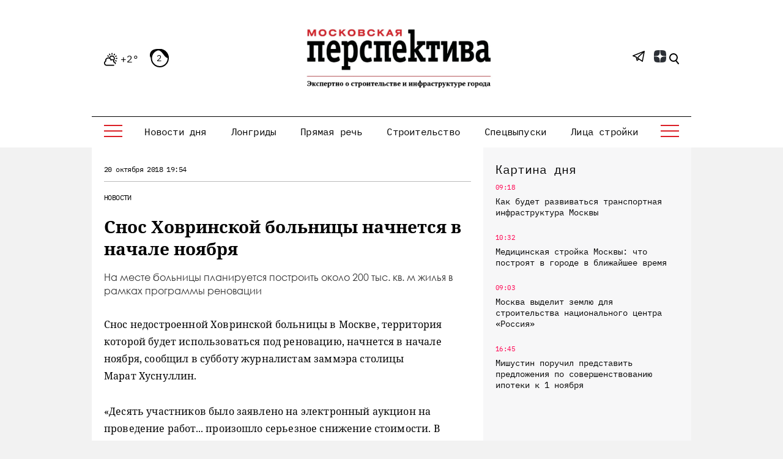

--- FILE ---
content_type: text/css
request_url: https://mperspektiva.ru/bitrix/cache/css/s1/mp/template_9bcd2e4f10a7f5c94590740b79b5afb7/template_9bcd2e4f10a7f5c94590740b79b5afb7_v1.css?1764587365394625
body_size: 70847
content:


/* Start:/local/templates/mp/css/font.css?16889970751325*/
/* cyrillic-ext */
@font-face {
  font-family: 'PT Mono';
  font-style: normal;
  font-weight: 400;
  src: url(https://fonts.gstatic.com/s/ptmono/v13/9oRONYoBnWILk-9AnCIzM-Py.woff2) format('woff2');
  unicode-range: U+0460-052F, U+1C80-1C88, U+20B4, U+2DE0-2DFF, U+A640-A69F, U+FE2E-FE2F;
}
/* cyrillic */
@font-face {
  font-family: 'PT Mono';
  font-style: normal;
  font-weight: 400;
  src: url(https://fonts.gstatic.com/s/ptmono/v13/9oRONYoBnWILk-9AnCszM-Py.woff2) format('woff2');
  unicode-range: U+0301, U+0400-045F, U+0490-0491, U+04B0-04B1, U+2116;
}
/* latin-ext */
@font-face {
  font-family: 'PT Mono';
  font-style: normal;
  font-weight: 400;
  src: url(https://fonts.gstatic.com/s/ptmono/v13/9oRONYoBnWILk-9AnCEzM-Py.woff2) format('woff2');
  unicode-range: U+0100-02AF, U+0304, U+0308, U+0329, U+1E00-1E9F, U+1EF2-1EFF, U+2020, U+20A0-20AB, U+20AD-20CF, U+2113, U+2C60-2C7F, U+A720-A7FF;
}
/* latin */
@font-face {
  font-family: 'PT Mono';
  font-style: normal;
  font-weight: 400;
  src: url(https://fonts.gstatic.com/s/ptmono/v13/9oRONYoBnWILk-9AnC8zMw.woff2) format('woff2');
  unicode-range: U+0000-00FF, U+0131, U+0152-0153, U+02BB-02BC, U+02C6, U+02DA, U+02DC, U+0304, U+0308, U+0329, U+2000-206F, U+2074, U+20AC, U+2122, U+2191, U+2193, U+2212, U+2215, U+FEFF, U+FFFD;
}
/* End */


/* Start:/local/templates/mp/s/css/all.css?1697542275385168*/
@charset "UTF-8";
*,::after,::before{
    -webkit-box-sizing:border-box;
    box-sizing:border-box
}
html{
    font-family:sans-serif;
    line-height:1.15;
    -webkit-text-size-adjust:100%;
    -ms-text-size-adjust:100%;
    -ms-overflow-style:scrollbar;
    -webkit-tap-highlight-color:transparent
}
@-ms-viewport{
    width:device-width
}
article,aside,figcaption,figure,footer,header,hgroup,main,nav,section{
    display:block
}
body{
    margin:0;
    font-family:-apple-system,BlinkMacSystemFont,"Segoe UI",Roboto,"Helvetica Neue",Arial,sans-serif,"Apple Color Emoji","Segoe UI Emoji","Segoe UI Symbol","Noto Color Emoji";
    font-size:1.4rem;
    font-weight:400;
    line-height:2.14286;
    color:#000;
    text-align:left;
    background-color:#f2f2f2
}
[tabindex="-1"]:focus{
    outline:0!important
}
hr{
    -webkit-box-sizing:content-box;
    box-sizing:content-box;
    height:0;
    overflow:visible
}
h1,h2,h3,h4,h5,h6{
    margin-top:0;
    margin-bottom:.5rem
}
p{
    margin-top:0;
    margin-bottom:1rem
}
abbr[data-original-title],abbr[title]{
    text-decoration:underline;
    -webkit-text-decoration:underline dotted;
    text-decoration:underline dotted;
    cursor:help;
    border-bottom:0
}
address{
    margin-bottom:1rem;
    font-style:normal;
    line-height:inherit
}
dl,ol,ul{
    margin-top:0;
    margin-bottom:1rem
}
ol ol,ol ul,ul ol,ul ul{
    margin-bottom:0
}
dt{
    font-weight:700
}
dd{
    margin-bottom:.5rem;
    margin-left:0
}
blockquote{
    margin:0 0 1rem
}
dfn{
    font-style:italic
}
b,strong{
    font-weight:bolder
}
small{
    font-size:80%
}
sub,sup{
    position:relative;
    font-size:75%;
    line-height:0;
    vertical-align:baseline
}
sub{
    bottom:-.25em
}
sup{
    top:-.5em
}
a{
    color:#007bff;
    text-decoration:none;
    background-color:transparent;
    -webkit-text-decoration-skip:objects
}
a:hover{
    color:#0056b3;
    text-decoration:none
}
a:not([href]):not([tabindex]){
    color:inherit;
    text-decoration:none
}
a:not([href]):not([tabindex]):focus,a:not([href]):not([tabindex]):hover{
    color:inherit;
    text-decoration:none
}
a:not([href]):not([tabindex]):focus{
    outline:0
}
code,kbd,pre,samp{
    font-family:SFMono-Regular,Menlo,Monaco,Consolas,"Liberation Mono","Courier New",monospace;
    font-size:1em
}
pre{
    margin-top:0;
    margin-bottom:1rem;
    overflow:auto;
    -ms-overflow-style:scrollbar
}
figure{
    margin:0 0 1rem
}
img{
    vertical-align:middle;
    border-style:none
}
svg{
    overflow:hidden;
    vertical-align:middle
}
table{
    border-collapse:collapse
}
caption{
    padding-top:.75rem;
    padding-bottom:.75rem;
    color:#6c757d;
    text-align:left;
    caption-side:bottom
}
th{
    text-align:inherit
}
label{
    display:inline-block;
    margin-bottom:.5rem
}
button{
    border-radius:0
}
button:focus{
    outline:1px dotted;
    outline:5px auto -webkit-focus-ring-color
}
button,input,optgroup,select,textarea{
    margin:0;
    font-family:inherit;
    font-size:inherit;
    line-height:inherit
}
button,input{
    overflow:visible
}
button,select{
    text-transform:none
}
[type=reset],[type=submit],button,html [type=button]{
    -webkit-appearance:button
}
[type=button]::-moz-focus-inner,[type=reset]::-moz-focus-inner,[type=submit]::-moz-focus-inner,button::-moz-focus-inner{
    padding:0;
    border-style:none
}
input[type=checkbox],input[type=radio]{
    -webkit-box-sizing:border-box;
    box-sizing:border-box;
    padding:0
}
input[type=date],input[type=datetime-local],input[type=month],input[type=time]{
    -webkit-appearance:listbox
}
textarea{
    overflow:auto;
    resize:vertical
}
fieldset{
    min-width:0;
    padding:0;
    margin:0;
    border:0
}
legend{
    display:block;
    width:100%;
    max-width:100%;
    padding:0;
    margin-bottom:.5rem;
    font-size:1.5rem;
    line-height:inherit;
    color:inherit;
    white-space:normal
}
progress{
    vertical-align:baseline
}
[type=number]::-webkit-inner-spin-button,[type=number]::-webkit-outer-spin-button{
    height:auto
}
[type=search]{
    outline-offset:-2px;
    -webkit-appearance:none
}
[type=search]::-webkit-search-cancel-button,[type=search]::-webkit-search-decoration{
    -webkit-appearance:none
}
::-webkit-file-upload-button{
    font:inherit;
    -webkit-appearance:button
}
output{
    display:inline-block
}
summary{
    display:list-item;
    cursor:pointer
}
template{
    display:none
}
[hidden]{
    display:none!important
}
@media print{
    *,::after,::before{
        text-shadow:none!important;
        -webkit-box-shadow:none!important;
        box-shadow:none!important
    }
    a:not(.btn){
        text-decoration:underline
    }
    abbr[title]::after{
        content:" (" attr(title) ")"
    }
    pre{
        white-space:pre-wrap!important
    }
    blockquote,pre{
        border:1px solid #adb5bd;
        page-break-inside:avoid
    }
    thead{
        display:table-header-group
    }
    img,tr{
        page-break-inside:avoid
    }
    h2,h3,p{
        orphans:3;
        widows:3
    }
    h2,h3{
        page-break-after:avoid
    }
    @page{
        size:a3
    }
    body{
        min-width:992px!important
    }
    .container{
        min-width:992px!important
    }
    .navbar{
        display:none
    }
    .badge{
        border:1px solid #000
    }
    .table{
        border-collapse:collapse!important
    }
    .table td,.table th{
        background-color:#fff!important
    }
    .table-bordered td,.table-bordered th{
        border:1px solid #dee2e6!important
    }
    .table-dark{
        color:inherit
    }
    .table-dark tbody+tbody,.table-dark td,.table-dark th,.table-dark thead th{
        border-color:#dee2e6
    }
    .table .thead-dark th{
        color:inherit;
        border-color:#dee2e6
    }
}
.h1,.h2,.h3,.h4,.h5,.h6,h1,h2,h3,h4,h5,h6{
    margin-bottom:.5rem;
    font-family:"IBM Plex Mono";
    font-weight:600;
    line-height:1.2;
    color:inherit
}
.h1,h1{
    font-size:3.6rem
}
.h2,h2{
    font-size:2.6rem
}
.h3,h3{
    font-size:2.4rem
}
.h4,h4{
    font-size:2rem
}
.h5,h5{
    font-size:1.8rem
}
.h6,h6{
    font-size:1.6rem
}
.lead{
    font-size:1.25rem;
    font-weight:300
}
.display-1{
    font-size:6rem;
    font-weight:300;
    line-height:1.2
}
.display-2{
    font-size:5.5rem;
    font-weight:300;
    line-height:1.2
}
.display-3{
    font-size:4.5rem;
    font-weight:300;
    line-height:1.2
}
.display-4{
    font-size:3.5rem;
    font-weight:300;
    line-height:1.2
}
hr{
    margin-top:1rem;
    margin-bottom:1rem;
    border:0;
    border-top:1px solid rgba(0,0,0,.1)
}
.small,small{
    font-size:80%;
    font-weight:400
}
.mark,mark{
    padding:.2em;
    background-color:#fcf8e3
}
.list-unstyled{
    padding-left:0;
    list-style:none
}
.list-inline{
    padding-left:0;
    list-style:none
}
.list-inline-item{
    display:inline-block
}
.list-inline-item:not(:last-child){
    margin-right:.5rem
}
.initialism{
    font-size:90%;
    text-transform:uppercase
}
.blockquote{
    margin-bottom:1rem;
    font-size:1.25rem
}
.blockquote-footer{
    display:block;
    font-size:80%;
    color:#6c757d
}
.blockquote-footer::before{
    content:"\2014 \00A0"
}
.img-fluid{
    max-width:100%;
    height:auto
}
.img-thumbnail{
    padding:.25rem;
    background-color:#fff;
    border:1px solid #dee2e6;
    border-radius:.25rem;
    max-width:100%;
    height:auto
}
.figure{
    display:inline-block
}
.figure-img{
    margin-bottom:.5rem;
    line-height:1
}
.figure-caption{
    font-size:90%;
    color:#6c757d
}
code{
    font-size:87.5%;
    color:#e83e8c;
    word-break:break-word
}
a>code{
    color:inherit
}
kbd{
    padding:.2rem .4rem;
    font-size:87.5%;
    color:#fff;
    background-color:#212529;
    border-radius:.2rem
}
kbd kbd{
    padding:0;
    font-size:100%;
    font-weight:700
}
pre{
    display:block;
    font-size:87.5%;
    color:#212529
}
pre code{
    font-size:inherit;
    color:inherit;
    word-break:normal
}
.pre-scrollable{
    max-height:340px;
    overflow-y:scroll
}
.container{
    width:100%;
    padding-right:10px;
    padding-left:10px;
    margin-right:auto;
    margin-left:auto
}
@media (min-width:576px){
    .container{
        max-width:540px
    }
}
@media (min-width:768px){
    .container{
        max-width:720px
    }
}
@media (min-width:992px){
    .container{
        max-width:1000px
    }
}
@media (min-width:1620px){
    .container{
        max-width:1200px
    }
}
.container-fluid{
    width:100%;
    padding-right:10px;
    padding-left:10px;
    margin-right:auto;
    margin-left:auto
}
.row{
    display:-webkit-box;
    display:-ms-flexbox;
    display:flex;
    -ms-flex-wrap:wrap;
    flex-wrap:wrap;
    margin-right:-10px;
    margin-left:-10px
}
.no-gutters{
    margin-right:0;
    margin-left:0
}
.no-gutters>.col,.no-gutters>[class*=col-]{
    padding-right:0;
    padding-left:0
}
.col,.col-1,.col-10,.col-11,.col-12,.col-2,.col-3,.col-4,.col-5,.col-6,.col-7,.col-8,.col-9,.col-auto,.col-lg,.col-lg-1,.col-lg-10,.col-lg-11,.col-lg-12,.col-lg-2,.col-lg-3,.col-lg-4,.col-lg-5,.col-lg-6,.col-lg-7,.col-lg-8,.col-lg-9,.col-lg-auto,.col-md,.col-md-1,.col-md-10,.col-md-11,.col-md-12,.col-md-2,.col-md-3,.col-md-4,.col-md-5,.col-md-6,.col-md-7,.col-md-8,.col-md-9,.col-md-auto,.col-sm,.col-sm-1,.col-sm-10,.col-sm-11,.col-sm-12,.col-sm-2,.col-sm-3,.col-sm-4,.col-sm-5,.col-sm-6,.col-sm-7,.col-sm-8,.col-sm-9,.col-sm-auto,.col-xl,.col-xl-1,.col-xl-10,.col-xl-11,.col-xl-12,.col-xl-2,.col-xl-3,.col-xl-4,.col-xl-5,.col-xl-6,.col-xl-7,.col-xl-8,.col-xl-9,.col-xl-auto{
    position:relative;
    width:100%;
    min-height:1px;
    padding-right:10px;
    padding-left:10px
}
.col{
    -ms-flex-preferred-size:0;
    flex-basis:0;
    -webkit-box-flex:1;
    -ms-flex-positive:1;
    flex-grow:1;
    max-width:100%
}
.col-auto{
    -webkit-box-flex:0;
    -ms-flex:0 0 auto;
    flex:0 0 auto;
    width:auto;
    max-width:none
}
.col-1{
    -webkit-box-flex:0;
    -ms-flex:0 0 8.33333%;
    flex:0 0 8.33333%;
    max-width:8.33333%
}
.col-2{
    -webkit-box-flex:0;
    -ms-flex:0 0 16.66667%;
    flex:0 0 16.66667%;
    max-width:16.66667%
}
.col-3{
    -webkit-box-flex:0;
    -ms-flex:0 0 25%;
    flex:0 0 25%;
    max-width:25%
}
.col-4{
    -webkit-box-flex:0;
    -ms-flex:0 0 33.33333%;
    flex:0 0 33.33333%;
    max-width:33.33333%
}
.col-5{
    -webkit-box-flex:0;
    -ms-flex:0 0 41.66667%;
    flex:0 0 41.66667%;
    max-width:41.66667%
}
.col-6{
    -webkit-box-flex:0;
    -ms-flex:0 0 50%;
    flex:0 0 50%;
    max-width:50%
}
.col-7{
    -webkit-box-flex:0;
    -ms-flex:0 0 58.33333%;
    flex:0 0 58.33333%;
    max-width:58.33333%
}
.col-8{
    -webkit-box-flex:0;
    -ms-flex:0 0 66.66667%;
    flex:0 0 66.66667%;
    max-width:66.66667%
}
.col-9{
    -webkit-box-flex:0;
    -ms-flex:0 0 75%;
    flex:0 0 75%;
    max-width:75%
}
.col-10{
    -webkit-box-flex:0;
    -ms-flex:0 0 83.33333%;
    flex:0 0 83.33333%;
    max-width:83.33333%
}
.col-11{
    -webkit-box-flex:0;
    -ms-flex:0 0 91.66667%;
    flex:0 0 91.66667%;
    max-width:91.66667%
}
.col-12{
    -webkit-box-flex:0;
    -ms-flex:0 0 100%;
    flex:0 0 100%;
    max-width:100%
}
.order-first{
    -webkit-box-ordinal-group:0;
    -ms-flex-order:-1;
    order:-1
}
.order-last{
    -webkit-box-ordinal-group:14;
    -ms-flex-order:13;
    order:13
}
.order-0{
    -webkit-box-ordinal-group:1;
    -ms-flex-order:0;
    order:0
}
.order-1{
    -webkit-box-ordinal-group:2;
    -ms-flex-order:1;
    order:1
}
.order-2{
    -webkit-box-ordinal-group:3;
    -ms-flex-order:2;
    order:2
}
.order-3{
    -webkit-box-ordinal-group:4;
    -ms-flex-order:3;
    order:3
}
.order-4{
    -webkit-box-ordinal-group:5;
    -ms-flex-order:4;
    order:4
}
.order-5{
    -webkit-box-ordinal-group:6;
    -ms-flex-order:5;
    order:5
}
.order-6{
    -webkit-box-ordinal-group:7;
    -ms-flex-order:6;
    order:6
}
.order-7{
    -webkit-box-ordinal-group:8;
    -ms-flex-order:7;
    order:7
}
.order-8{
    -webkit-box-ordinal-group:9;
    -ms-flex-order:8;
    order:8
}
.order-9{
    -webkit-box-ordinal-group:10;
    -ms-flex-order:9;
    order:9
}
.order-10{
    -webkit-box-ordinal-group:11;
    -ms-flex-order:10;
    order:10
}
.order-11{
    -webkit-box-ordinal-group:12;
    -ms-flex-order:11;
    order:11
}
.order-12{
    -webkit-box-ordinal-group:13;
    -ms-flex-order:12;
    order:12
}
.offset-1{
    margin-left:8.33333%
}
.offset-2{
    margin-left:16.66667%
}
.offset-3{
    margin-left:25%
}
.offset-4{
    margin-left:33.33333%
}
.offset-5{
    margin-left:41.66667%
}
.offset-6{
    margin-left:50%
}
.offset-7{
    margin-left:58.33333%
}
.offset-8{
    margin-left:66.66667%
}
.offset-9{
    margin-left:75%
}
.offset-10{
    margin-left:83.33333%
}
.offset-11{
    margin-left:91.66667%
}
@media (min-width:576px){
    .col-sm{
        -ms-flex-preferred-size:0;
        flex-basis:0;
        -webkit-box-flex:1;
        -ms-flex-positive:1;
        flex-grow:1;
        max-width:100%
    }
    .col-sm-auto{
        -webkit-box-flex:0;
        -ms-flex:0 0 auto;
        flex:0 0 auto;
        width:auto;
        max-width:none
    }
    .col-sm-1{
        -webkit-box-flex:0;
        -ms-flex:0 0 8.33333%;
        flex:0 0 8.33333%;
        max-width:8.33333%
    }
    .col-sm-2{
        -webkit-box-flex:0;
        -ms-flex:0 0 16.66667%;
        flex:0 0 16.66667%;
        max-width:16.66667%
    }
    .col-sm-3{
        -webkit-box-flex:0;
        -ms-flex:0 0 25%;
        flex:0 0 25%;
        max-width:25%
    }
    .col-sm-4{
        -webkit-box-flex:0;
        -ms-flex:0 0 33.33333%;
        flex:0 0 33.33333%;
        max-width:33.33333%
    }
    .col-sm-5{
        -webkit-box-flex:0;
        -ms-flex:0 0 41.66667%;
        flex:0 0 41.66667%;
        max-width:41.66667%
    }
    .col-sm-6{
        -webkit-box-flex:0;
        -ms-flex:0 0 50%;
        flex:0 0 50%;
        max-width:50%
    }
    .col-sm-7{
        -webkit-box-flex:0;
        -ms-flex:0 0 58.33333%;
        flex:0 0 58.33333%;
        max-width:58.33333%
    }
    .col-sm-8{
        -webkit-box-flex:0;
        -ms-flex:0 0 66.66667%;
        flex:0 0 66.66667%;
        max-width:66.66667%
    }
    .col-sm-9{
        -webkit-box-flex:0;
        -ms-flex:0 0 75%;
        flex:0 0 75%;
        max-width:75%
    }
    .col-sm-10{
        -webkit-box-flex:0;
        -ms-flex:0 0 83.33333%;
        flex:0 0 83.33333%;
        max-width:83.33333%
    }
    .col-sm-11{
        -webkit-box-flex:0;
        -ms-flex:0 0 91.66667%;
        flex:0 0 91.66667%;
        max-width:91.66667%
    }
    .col-sm-12{
        -webkit-box-flex:0;
        -ms-flex:0 0 100%;
        flex:0 0 100%;
        max-width:100%
    }
    .order-sm-first{
        -webkit-box-ordinal-group:0;
        -ms-flex-order:-1;
        order:-1
    }
    .order-sm-last{
        -webkit-box-ordinal-group:14;
        -ms-flex-order:13;
        order:13
    }
    .order-sm-0{
        -webkit-box-ordinal-group:1;
        -ms-flex-order:0;
        order:0
    }
    .order-sm-1{
        -webkit-box-ordinal-group:2;
        -ms-flex-order:1;
        order:1
    }
    .order-sm-2{
        -webkit-box-ordinal-group:3;
        -ms-flex-order:2;
        order:2
    }
    .order-sm-3{
        -webkit-box-ordinal-group:4;
        -ms-flex-order:3;
        order:3
    }
    .order-sm-4{
        -webkit-box-ordinal-group:5;
        -ms-flex-order:4;
        order:4
    }
    .order-sm-5{
        -webkit-box-ordinal-group:6;
        -ms-flex-order:5;
        order:5
    }
    .order-sm-6{
        -webkit-box-ordinal-group:7;
        -ms-flex-order:6;
        order:6
    }
    .order-sm-7{
        -webkit-box-ordinal-group:8;
        -ms-flex-order:7;
        order:7
    }
    .order-sm-8{
        -webkit-box-ordinal-group:9;
        -ms-flex-order:8;
        order:8
    }
    .order-sm-9{
        -webkit-box-ordinal-group:10;
        -ms-flex-order:9;
        order:9
    }
    .order-sm-10{
        -webkit-box-ordinal-group:11;
        -ms-flex-order:10;
        order:10
    }
    .order-sm-11{
        -webkit-box-ordinal-group:12;
        -ms-flex-order:11;
        order:11
    }
    .order-sm-12{
        -webkit-box-ordinal-group:13;
        -ms-flex-order:12;
        order:12
    }
    .offset-sm-0{
        margin-left:0
    }
    .offset-sm-1{
        margin-left:8.33333%
    }
    .offset-sm-2{
        margin-left:16.66667%
    }
    .offset-sm-3{
        margin-left:25%
    }
    .offset-sm-4{
        margin-left:33.33333%
    }
    .offset-sm-5{
        margin-left:41.66667%
    }
    .offset-sm-6{
        margin-left:50%
    }
    .offset-sm-7{
        margin-left:58.33333%
    }
    .offset-sm-8{
        margin-left:66.66667%
    }
    .offset-sm-9{
        margin-left:75%
    }
    .offset-sm-10{
        margin-left:83.33333%
    }
    .offset-sm-11{
        margin-left:91.66667%
    }
}
@media (min-width:768px){
    .col-md{
        -ms-flex-preferred-size:0;
        flex-basis:0;
        -webkit-box-flex:1;
        -ms-flex-positive:1;
        flex-grow:1;
        max-width:100%
    }
    .col-md-auto{
        -webkit-box-flex:0;
        -ms-flex:0 0 auto;
        flex:0 0 auto;
        width:auto;
        max-width:none
    }
    .col-md-1{
        -webkit-box-flex:0;
        -ms-flex:0 0 8.33333%;
        flex:0 0 8.33333%;
        max-width:8.33333%
    }
    .col-md-2{
        -webkit-box-flex:0;
        -ms-flex:0 0 16.66667%;
        flex:0 0 16.66667%;
        max-width:16.66667%
    }
    .col-md-3{
        -webkit-box-flex:0;
        -ms-flex:0 0 25%;
        flex:0 0 25%;
        max-width:25%
    }
    .col-md-4{
        -webkit-box-flex:0;
        -ms-flex:0 0 33.33333%;
        flex:0 0 33.33333%;
        max-width:33.33333%
    }
    .col-md-5{
        -webkit-box-flex:0;
        -ms-flex:0 0 41.66667%;
        flex:0 0 41.66667%;
        max-width:41.66667%
    }
    .col-md-6{
        -webkit-box-flex:0;
        -ms-flex:0 0 50%;
        flex:0 0 50%;
        max-width:50%
    }
    .col-md-7{
        -webkit-box-flex:0;
        -ms-flex:0 0 58.33333%;
        flex:0 0 58.33333%;
        max-width:58.33333%
    }
    .col-md-8{
        -webkit-box-flex:0;
        -ms-flex:0 0 66.66667%;
        flex:0 0 66.66667%;
        max-width:66.66667%
    }
    .col-md-9{
        -webkit-box-flex:0;
        -ms-flex:0 0 75%;
        flex:0 0 75%;
        max-width:75%
    }
    .col-md-10{
        -webkit-box-flex:0;
        -ms-flex:0 0 83.33333%;
        flex:0 0 83.33333%;
        max-width:83.33333%
    }
    .col-md-11{
        -webkit-box-flex:0;
        -ms-flex:0 0 91.66667%;
        flex:0 0 91.66667%;
        max-width:91.66667%
    }
    .col-md-12{
        -webkit-box-flex:0;
        -ms-flex:0 0 100%;
        flex:0 0 100%;
        max-width:100%
    }
    .order-md-first{
        -webkit-box-ordinal-group:0;
        -ms-flex-order:-1;
        order:-1
    }
    .order-md-last{
        -webkit-box-ordinal-group:14;
        -ms-flex-order:13;
        order:13
    }
    .order-md-0{
        -webkit-box-ordinal-group:1;
        -ms-flex-order:0;
        order:0
    }
    .order-md-1{
        -webkit-box-ordinal-group:2;
        -ms-flex-order:1;
        order:1
    }
    .order-md-2{
        -webkit-box-ordinal-group:3;
        -ms-flex-order:2;
        order:2
    }
    .order-md-3{
        -webkit-box-ordinal-group:4;
        -ms-flex-order:3;
        order:3
    }
    .order-md-4{
        -webkit-box-ordinal-group:5;
        -ms-flex-order:4;
        order:4
    }
    .order-md-5{
        -webkit-box-ordinal-group:6;
        -ms-flex-order:5;
        order:5
    }
    .order-md-6{
        -webkit-box-ordinal-group:7;
        -ms-flex-order:6;
        order:6
    }
    .order-md-7{
        -webkit-box-ordinal-group:8;
        -ms-flex-order:7;
        order:7
    }
    .order-md-8{
        -webkit-box-ordinal-group:9;
        -ms-flex-order:8;
        order:8
    }
    .order-md-9{
        -webkit-box-ordinal-group:10;
        -ms-flex-order:9;
        order:9
    }
    .order-md-10{
        -webkit-box-ordinal-group:11;
        -ms-flex-order:10;
        order:10
    }
    .order-md-11{
        -webkit-box-ordinal-group:12;
        -ms-flex-order:11;
        order:11
    }
    .order-md-12{
        -webkit-box-ordinal-group:13;
        -ms-flex-order:12;
        order:12
    }
    .offset-md-0{
        margin-left:0
    }
    .offset-md-1{
        margin-left:8.33333%
    }
    .offset-md-2{
        margin-left:16.66667%
    }
    .offset-md-3{
        margin-left:25%
    }
    .offset-md-4{
        margin-left:33.33333%
    }
    .offset-md-5{
        margin-left:41.66667%
    }
    .offset-md-6{
        margin-left:50%
    }
    .offset-md-7{
        margin-left:58.33333%
    }
    .offset-md-8{
        margin-left:66.66667%
    }
    .offset-md-9{
        margin-left:75%
    }
    .offset-md-10{
        margin-left:83.33333%
    }
    .offset-md-11{
        margin-left:91.66667%
    }
}
@media (min-width:992px){
    .col-lg{
        -ms-flex-preferred-size:0;
        flex-basis:0;
        -webkit-box-flex:1;
        -ms-flex-positive:1;
        flex-grow:1;
        max-width:100%
    }
    .col-lg-auto{
        -webkit-box-flex:0;
        -ms-flex:0 0 auto;
        flex:0 0 auto;
        width:auto;
        max-width:none
    }
    .col-lg-1{
        -webkit-box-flex:0;
        -ms-flex:0 0 8.33333%;
        flex:0 0 8.33333%;
        max-width:8.33333%
    }
    .col-lg-2{
        -webkit-box-flex:0;
        -ms-flex:0 0 16.66667%;
        flex:0 0 16.66667%;
        max-width:16.66667%
    }
    .col-lg-3{
        -webkit-box-flex:0;
        -ms-flex:0 0 25%;
        flex:0 0 25%;
        max-width:25%
    }
    .col-lg-4{
        -webkit-box-flex:0;
        -ms-flex:0 0 33.33333%;
        flex:0 0 33.33333%;
        max-width:33.33333%
    }
    .col-lg-5{
        -webkit-box-flex:0;
        -ms-flex:0 0 41.66667%;
        flex:0 0 41.66667%;
        max-width:41.66667%
    }
    .col-lg-6{
        -webkit-box-flex:0;
        -ms-flex:0 0 50%;
        flex:0 0 50%;
        max-width:50%
    }
    .col-lg-7{
        -webkit-box-flex:0;
        -ms-flex:0 0 58.33333%;
        flex:0 0 58.33333%;
        max-width:58.33333%
    }
    .col-lg-8{
        -webkit-box-flex:0;
        -ms-flex:0 0 66.66667%;
        flex:0 0 66.66667%;
        max-width:66.66667%
    }
    .col-lg-9{
        -webkit-box-flex:0;
        -ms-flex:0 0 75%;
        flex:0 0 75%;
        max-width:75%
    }
    .col-lg-10{
        -webkit-box-flex:0;
        -ms-flex:0 0 83.33333%;
        flex:0 0 83.33333%;
        max-width:83.33333%
    }
    .col-lg-11{
        -webkit-box-flex:0;
        -ms-flex:0 0 91.66667%;
        flex:0 0 91.66667%;
        max-width:91.66667%
    }
    .col-lg-12{
        -webkit-box-flex:0;
        -ms-flex:0 0 100%;
        flex:0 0 100%;
        max-width:100%
    }
    .order-lg-first{
        -webkit-box-ordinal-group:0;
        -ms-flex-order:-1;
        order:-1
    }
    .order-lg-last{
        -webkit-box-ordinal-group:14;
        -ms-flex-order:13;
        order:13
    }
    .order-lg-0{
        -webkit-box-ordinal-group:1;
        -ms-flex-order:0;
        order:0
    }
    .order-lg-1{
        -webkit-box-ordinal-group:2;
        -ms-flex-order:1;
        order:1
    }
    .order-lg-2{
        -webkit-box-ordinal-group:3;
        -ms-flex-order:2;
        order:2
    }
    .order-lg-3{
        -webkit-box-ordinal-group:4;
        -ms-flex-order:3;
        order:3
    }
    .order-lg-4{
        -webkit-box-ordinal-group:5;
        -ms-flex-order:4;
        order:4
    }
    .order-lg-5{
        -webkit-box-ordinal-group:6;
        -ms-flex-order:5;
        order:5
    }
    .order-lg-6{
        -webkit-box-ordinal-group:7;
        -ms-flex-order:6;
        order:6
    }
    .order-lg-7{
        -webkit-box-ordinal-group:8;
        -ms-flex-order:7;
        order:7
    }
    .order-lg-8{
        -webkit-box-ordinal-group:9;
        -ms-flex-order:8;
        order:8
    }
    .order-lg-9{
        -webkit-box-ordinal-group:10;
        -ms-flex-order:9;
        order:9
    }
    .order-lg-10{
        -webkit-box-ordinal-group:11;
        -ms-flex-order:10;
        order:10
    }
    .order-lg-11{
        -webkit-box-ordinal-group:12;
        -ms-flex-order:11;
        order:11
    }
    .order-lg-12{
        -webkit-box-ordinal-group:13;
        -ms-flex-order:12;
        order:12
    }
    .offset-lg-0{
        margin-left:0
    }
    .offset-lg-1{
        margin-left:8.33333%
    }
    .offset-lg-2{
        margin-left:16.66667%
    }
    .offset-lg-3{
        margin-left:25%
    }
    .offset-lg-4{
        margin-left:33.33333%
    }
    .offset-lg-5{
        margin-left:41.66667%
    }
    .offset-lg-6{
        margin-left:50%
    }
    .offset-lg-7{
        margin-left:58.33333%
    }
    .offset-lg-8{
        margin-left:66.66667%
    }
    .offset-lg-9{
        margin-left:75%
    }
    .offset-lg-10{
        margin-left:83.33333%
    }
    .offset-lg-11{
        margin-left:91.66667%
    }
}
@media (min-width:1620px){
    .col-xl{
        -ms-flex-preferred-size:0;
        flex-basis:0;
        -webkit-box-flex:1;
        -ms-flex-positive:1;
        flex-grow:1;
        max-width:100%
    }
    .col-xl-auto{
        -webkit-box-flex:0;
        -ms-flex:0 0 auto;
        flex:0 0 auto;
        width:auto;
        max-width:none
    }
    .col-xl-1{
        -webkit-box-flex:0;
        -ms-flex:0 0 8.33333%;
        flex:0 0 8.33333%;
        max-width:8.33333%
    }
    .col-xl-2{
        -webkit-box-flex:0;
        -ms-flex:0 0 16.66667%;
        flex:0 0 16.66667%;
        max-width:16.66667%
    }
    .col-xl-3{
        -webkit-box-flex:0;
        -ms-flex:0 0 25%;
        flex:0 0 25%;
        max-width:25%
    }
    .col-xl-4{
        -webkit-box-flex:0;
        -ms-flex:0 0 33.33333%;
        flex:0 0 33.33333%;
        max-width:33.33333%
    }
    .col-xl-5{
        -webkit-box-flex:0;
        -ms-flex:0 0 41.66667%;
        flex:0 0 41.66667%;
        max-width:41.66667%
    }
    .col-xl-6{
        -webkit-box-flex:0;
        -ms-flex:0 0 50%;
        flex:0 0 50%;
        max-width:50%
    }
    .col-xl-7{
        -webkit-box-flex:0;
        -ms-flex:0 0 58.33333%;
        flex:0 0 58.33333%;
        max-width:58.33333%
    }
    .col-xl-8{
        -webkit-box-flex:0;
        -ms-flex:0 0 66.66667%;
        flex:0 0 66.66667%;
        max-width:66.66667%
    }
    .col-xl-9{
        -webkit-box-flex:0;
        -ms-flex:0 0 75%;
        flex:0 0 75%;
        max-width:75%
    }
    .col-xl-10{
        -webkit-box-flex:0;
        -ms-flex:0 0 83.33333%;
        flex:0 0 83.33333%;
        max-width:83.33333%
    }
    .col-xl-11{
        -webkit-box-flex:0;
        -ms-flex:0 0 91.66667%;
        flex:0 0 91.66667%;
        max-width:91.66667%
    }
    .col-xl-12{
        -webkit-box-flex:0;
        -ms-flex:0 0 100%;
        flex:0 0 100%;
        max-width:100%
    }
    .order-xl-first{
        -webkit-box-ordinal-group:0;
        -ms-flex-order:-1;
        order:-1
    }
    .order-xl-last{
        -webkit-box-ordinal-group:14;
        -ms-flex-order:13;
        order:13
    }
    .order-xl-0{
        -webkit-box-ordinal-group:1;
        -ms-flex-order:0;
        order:0
    }
    .order-xl-1{
        -webkit-box-ordinal-group:2;
        -ms-flex-order:1;
        order:1
    }
    .order-xl-2{
        -webkit-box-ordinal-group:3;
        -ms-flex-order:2;
        order:2
    }
    .order-xl-3{
        -webkit-box-ordinal-group:4;
        -ms-flex-order:3;
        order:3
    }
    .order-xl-4{
        -webkit-box-ordinal-group:5;
        -ms-flex-order:4;
        order:4
    }
    .order-xl-5{
        -webkit-box-ordinal-group:6;
        -ms-flex-order:5;
        order:5
    }
    .order-xl-6{
        -webkit-box-ordinal-group:7;
        -ms-flex-order:6;
        order:6
    }
    .order-xl-7{
        -webkit-box-ordinal-group:8;
        -ms-flex-order:7;
        order:7
    }
    .order-xl-8{
        -webkit-box-ordinal-group:9;
        -ms-flex-order:8;
        order:8
    }
    .order-xl-9{
        -webkit-box-ordinal-group:10;
        -ms-flex-order:9;
        order:9
    }
    .order-xl-10{
        -webkit-box-ordinal-group:11;
        -ms-flex-order:10;
        order:10
    }
    .order-xl-11{
        -webkit-box-ordinal-group:12;
        -ms-flex-order:11;
        order:11
    }
    .order-xl-12{
        -webkit-box-ordinal-group:13;
        -ms-flex-order:12;
        order:12
    }
    .offset-xl-0{
        margin-left:0
    }
    .offset-xl-1{
        margin-left:8.33333%
    }
    .offset-xl-2{
        margin-left:16.66667%
    }
    .offset-xl-3{
        margin-left:25%
    }
    .offset-xl-4{
        margin-left:33.33333%
    }
    .offset-xl-5{
        margin-left:41.66667%
    }
    .offset-xl-6{
        margin-left:50%
    }
    .offset-xl-7{
        margin-left:58.33333%
    }
    .offset-xl-8{
        margin-left:66.66667%
    }
    .offset-xl-9{
        margin-left:75%
    }
    .offset-xl-10{
        margin-left:83.33333%
    }
    .offset-xl-11{
        margin-left:91.66667%
    }
}
.table{
    width:100%;
    margin-bottom:1rem;
    background-color:transparent
}
.table td,.table th{
    padding:.75rem;
    vertical-align:top;
    border-top:1px solid #dee2e6
}
.table thead th{
    vertical-align:bottom;
    border-bottom:2px solid #dee2e6
}
.table tbody+tbody{
    border-top:2px solid #dee2e6
}
.table .table{
    background-color:#f2f2f2
}
.table-sm td,.table-sm th{
    padding:.3rem
}
.table-bordered{
    border:1px solid #dee2e6
}
.table-bordered td,.table-bordered th{
    border:1px solid #dee2e6
}
.table-bordered thead td,.table-bordered thead th{
    border-bottom-width:2px
}
.table-borderless tbody+tbody,.table-borderless td,.table-borderless th,.table-borderless thead th{
    border:0
}
.table-striped tbody tr:nth-of-type(odd){
    background-color:rgba(0,0,0,.05)
}
.table-hover tbody tr:hover{
    background-color:rgba(0,0,0,.075)
}
.table-primary,.table-primary>td,.table-primary>th{
    background-color:#b8daff
}
.table-hover .table-primary:hover{
    background-color:#9fcdff
}
.table-hover .table-primary:hover>td,.table-hover .table-primary:hover>th{
    background-color:#9fcdff
}
.table-secondary,.table-secondary>td,.table-secondary>th{
    background-color:#d6d8db
}
.table-hover .table-secondary:hover{
    background-color:#c8cbcf
}
.table-hover .table-secondary:hover>td,.table-hover .table-secondary:hover>th{
    background-color:#c8cbcf
}
.table-success,.table-success>td,.table-success>th{
    background-color:#c3e6cb
}
.table-hover .table-success:hover{
    background-color:#b1dfbb
}
.table-hover .table-success:hover>td,.table-hover .table-success:hover>th{
    background-color:#b1dfbb
}
.table-info,.table-info>td,.table-info>th{
    background-color:#bee5eb
}
.table-hover .table-info:hover{
    background-color:#abdde5
}
.table-hover .table-info:hover>td,.table-hover .table-info:hover>th{
    background-color:#abdde5
}
.table-warning,.table-warning>td,.table-warning>th{
    background-color:#ffeeba
}
.table-hover .table-warning:hover{
    background-color:#ffe8a1
}
.table-hover .table-warning:hover>td,.table-hover .table-warning:hover>th{
    background-color:#ffe8a1
}
.table-danger,.table-danger>td,.table-danger>th{
    background-color:#f5c6cb
}
.table-hover .table-danger:hover{
    background-color:#f1b0b7
}
.table-hover .table-danger:hover>td,.table-hover .table-danger:hover>th{
    background-color:#f1b0b7
}
.table-light,.table-light>td,.table-light>th{
    background-color:#fdfdfe
}
.table-hover .table-light:hover{
    background-color:#ececf6
}
.table-hover .table-light:hover>td,.table-hover .table-light:hover>th{
    background-color:#ececf6
}
.table-dark,.table-dark>td,.table-dark>th{
    background-color:#c6c8ca
}
.table-hover .table-dark:hover{
    background-color:#b9bbbe
}
.table-hover .table-dark:hover>td,.table-hover .table-dark:hover>th{
    background-color:#b9bbbe
}
.table-active,.table-active>td,.table-active>th{
    background-color:rgba(0,0,0,.075)
}
.table-hover .table-active:hover{
    background-color:rgba(0,0,0,.075)
}
.table-hover .table-active:hover>td,.table-hover .table-active:hover>th{
    background-color:rgba(0,0,0,.075)
}
.table .thead-dark th{
    color:#fff;
    background-color:#212529;
    border-color:#32383e
}
.table .thead-light th{
    color:#495057;
    background-color:#e9ecef;
    border-color:#dee2e6
}
.table-dark{
    color:#fff;
    background-color:#212529
}
.table-dark td,.table-dark th,.table-dark thead th{
    border-color:#32383e
}
.table-dark.table-bordered{
    border:0
}
.table-dark.table-striped tbody tr:nth-of-type(odd){
    background-color:rgba(255,255,255,.05)
}
.table-dark.table-hover tbody tr:hover{
    background-color:rgba(255,255,255,.075)
}
@media (max-width:575.98px){
    .table-responsive-sm{
        display:block;
        width:100%;
        overflow-x:auto;
        -webkit-overflow-scrolling:touch;
        -ms-overflow-style:-ms-autohiding-scrollbar
    }
    .table-responsive-sm>.table-bordered{
        border:0
    }
}
@media (max-width:767.98px){
    .table-responsive-md{
        display:block;
        width:100%;
        overflow-x:auto;
        -webkit-overflow-scrolling:touch;
        -ms-overflow-style:-ms-autohiding-scrollbar
    }
    .table-responsive-md>.table-bordered{
        border:0
    }
}
@media (max-width:991.98px){
    .table-responsive-lg{
        display:block;
        width:100%;
        overflow-x:auto;
        -webkit-overflow-scrolling:touch;
        -ms-overflow-style:-ms-autohiding-scrollbar
    }
    .table-responsive-lg>.table-bordered{
        border:0
    }
}
@media (max-width:1619.98px){
    .table-responsive-xl{
        display:block;
        width:100%;
        overflow-x:auto;
        -webkit-overflow-scrolling:touch;
        -ms-overflow-style:-ms-autohiding-scrollbar
    }
    .table-responsive-xl>.table-bordered{
        border:0
    }
}
.table-responsive{
    display:block;
    width:100%;
    overflow-x:auto;
    -webkit-overflow-scrolling:touch;
    -ms-overflow-style:-ms-autohiding-scrollbar
}
.table-responsive>.table-bordered{
    border:0
}
.form-control{
    display:block;
    width:100%;
    height:calc(2.25rem + 2px);
    padding:.375rem .75rem;
    font-size:1.4rem;
    line-height:1.5;
    color:#495057;
    background-color:#fff;
    background-clip:padding-box;
    border:1px solid #ced4da;
    border-radius:.25rem;
    -webkit-transition:border-color .15s ease-in-out,-webkit-box-shadow .15s ease-in-out;
    transition:border-color .15s ease-in-out,-webkit-box-shadow .15s ease-in-out;
    transition:border-color .15s ease-in-out,box-shadow .15s ease-in-out;
    transition:border-color .15s ease-in-out,box-shadow .15s ease-in-out,-webkit-box-shadow .15s ease-in-out
}
@media screen and (prefers-reduced-motion:reduce){
    .form-control{
        -webkit-transition:none;
        transition:none
    }
}
.form-control::-ms-expand{
    background-color:transparent;
    border:0
}
.form-control:focus{
    color:#495057;
    background-color:#fff;
    border-color:#80bdff;
    outline:0;
    -webkit-box-shadow:0 0 0 .2rem rgba(0,123,255,.25);
    box-shadow:0 0 0 .2rem rgba(0,123,255,.25)
}
.form-control::-webkit-input-placeholder{
    color:#6c757d;
    opacity:1
}
.form-control:-ms-input-placeholder{
    color:#6c757d;
    opacity:1
}
.form-control::placeholder{
    color:#6c757d;
    opacity:1
}
.form-control:disabled,.form-control[readonly]{
    background-color:#e9ecef;
    opacity:1
}
select.form-control:focus::-ms-value{
    color:#495057;
    background-color:#fff
}
.form-control-file,.form-control-range{
    display:block;
    width:100%
}
.col-form-label{
    padding-top:calc(.375rem + 1px);
    padding-bottom:calc(.375rem + 1px);
    margin-bottom:0;
    font-size:inherit;
    line-height:1.5
}
.col-form-label-lg{
    padding-top:calc(.5rem + 1px);
    padding-bottom:calc(.5rem + 1px);
    font-size:1.25rem;
    line-height:1.5
}
.col-form-label-sm{
    padding-top:calc(.25rem + 1px);
    padding-bottom:calc(.25rem + 1px);
    font-size:.875rem;
    line-height:1.5
}
.form-control-plaintext{
    display:block;
    width:100%;
    padding-top:.375rem;
    padding-bottom:.375rem;
    margin-bottom:0;
    line-height:1.5;
    color:#212529;
    background-color:transparent;
    border:solid transparent;
    border-width:1px 0
}
.form-control-plaintext.form-control-lg,.form-control-plaintext.form-control-sm{
    padding-right:0;
    padding-left:0
}
.form-control-sm{
    height:calc(1.8125rem + 2px);
    padding:.25rem .5rem;
    font-size:.875rem;
    line-height:1.5;
    border-radius:.2rem
}
.form-control-lg{
    height:calc(2.875rem + 2px);
    padding:.5rem 1rem;
    font-size:1.25rem;
    line-height:1.5;
    border-radius:.3rem
}
select.form-control[multiple],select.form-control[size]{
    height:auto
}
textarea.form-control{
    height:auto
}
.form-group{
    margin-bottom:1rem
}
.form-text{
    display:block;
    margin-top:.25rem
}
.form-row{
    display:-webkit-box;
    display:-ms-flexbox;
    display:flex;
    -ms-flex-wrap:wrap;
    flex-wrap:wrap;
    margin-right:-5px;
    margin-left:-5px
}
.form-row>.col,.form-row>[class*=col-]{
    padding-right:5px;
    padding-left:5px
}
.form-check{
    position:relative;
    display:block;
    padding-left:1.25rem
}
.form-check-input{
    position:absolute;
    margin-top:.3rem;
    margin-left:-1.25rem
}
.form-check-input:disabled~.form-check-label{
    color:#6c757d
}
.form-check-label{
    margin-bottom:0
}
.form-check-inline{
    display:-webkit-inline-box;
    display:-ms-inline-flexbox;
    display:inline-flex;
    -webkit-box-align:center;
    -ms-flex-align:center;
    align-items:center;
    padding-left:0;
    margin-right:.75rem
}
.form-check-inline .form-check-input{
    position:static;
    margin-top:0;
    margin-right:.3125rem;
    margin-left:0
}
.valid-feedback{
    display:none;
    width:100%;
    margin-top:.25rem;
    font-size:80%;
    color:#28a745
}
.valid-tooltip{
    position:absolute;
    top:100%;
    z-index:5;
    display:none;
    max-width:100%;
    padding:.25rem .5rem;
    margin-top:.1rem;
    font-size:.875rem;
    line-height:2.14286;
    color:#fff;
    background-color:rgba(40,167,69,.9);
    border-radius:.25rem
}
.custom-select.is-valid,.form-control.is-valid,.was-validated .custom-select:valid,.was-validated .form-control:valid{
    border-color:#28a745
}
.custom-select.is-valid:focus,.form-control.is-valid:focus,.was-validated .custom-select:valid:focus,.was-validated .form-control:valid:focus{
    border-color:#28a745;
    -webkit-box-shadow:0 0 0 .2rem rgba(40,167,69,.25);
    box-shadow:0 0 0 .2rem rgba(40,167,69,.25)
}
.custom-select.is-valid~.valid-feedback,.custom-select.is-valid~.valid-tooltip,.form-control.is-valid~.valid-feedback,.form-control.is-valid~.valid-tooltip,.was-validated .custom-select:valid~.valid-feedback,.was-validated .custom-select:valid~.valid-tooltip,.was-validated .form-control:valid~.valid-feedback,.was-validated .form-control:valid~.valid-tooltip{
    display:block
}
.form-control-file.is-valid~.valid-feedback,.form-control-file.is-valid~.valid-tooltip,.was-validated .form-control-file:valid~.valid-feedback,.was-validated .form-control-file:valid~.valid-tooltip{
    display:block
}
.form-check-input.is-valid~.form-check-label,.was-validated .form-check-input:valid~.form-check-label{
    color:#28a745
}
.form-check-input.is-valid~.valid-feedback,.form-check-input.is-valid~.valid-tooltip,.was-validated .form-check-input:valid~.valid-feedback,.was-validated .form-check-input:valid~.valid-tooltip{
    display:block
}
.custom-control-input.is-valid~.custom-control-label,.was-validated .custom-control-input:valid~.custom-control-label{
    color:#28a745
}
.custom-control-input.is-valid~.custom-control-label::before,.was-validated .custom-control-input:valid~.custom-control-label::before{
    background-color:#71dd8a
}
.custom-control-input.is-valid~.valid-feedback,.custom-control-input.is-valid~.valid-tooltip,.was-validated .custom-control-input:valid~.valid-feedback,.was-validated .custom-control-input:valid~.valid-tooltip{
    display:block
}
.custom-control-input.is-valid:checked~.custom-control-label::before,.was-validated .custom-control-input:valid:checked~.custom-control-label::before{
    background-color:#34ce57
}
.custom-control-input.is-valid:focus~.custom-control-label::before,.was-validated .custom-control-input:valid:focus~.custom-control-label::before{
    -webkit-box-shadow:0 0 0 1px #f2f2f2,0 0 0 .2rem rgba(40,167,69,.25);
    box-shadow:0 0 0 1px #f2f2f2,0 0 0 .2rem rgba(40,167,69,.25)
}
.custom-file-input.is-valid~.custom-file-label,.was-validated .custom-file-input:valid~.custom-file-label{
    border-color:#28a745
}
.custom-file-input.is-valid~.custom-file-label::after,.was-validated .custom-file-input:valid~.custom-file-label::after{
    border-color:inherit
}
.custom-file-input.is-valid~.valid-feedback,.custom-file-input.is-valid~.valid-tooltip,.was-validated .custom-file-input:valid~.valid-feedback,.was-validated .custom-file-input:valid~.valid-tooltip{
    display:block
}
.custom-file-input.is-valid:focus~.custom-file-label,.was-validated .custom-file-input:valid:focus~.custom-file-label{
    -webkit-box-shadow:0 0 0 .2rem rgba(40,167,69,.25);
    box-shadow:0 0 0 .2rem rgba(40,167,69,.25)
}
.invalid-feedback{
    display:none;
    width:100%;
    margin-top:.25rem;
    font-size:80%;
    color:#dc3545
}
.invalid-tooltip{
    position:absolute;
    top:100%;
    z-index:5;
    display:none;
    max-width:100%;
    padding:.25rem .5rem;
    margin-top:.1rem;
    font-size:.875rem;
    line-height:2.14286;
    color:#fff;
    background-color:rgba(220,53,69,.9);
    border-radius:.25rem
}
.custom-select.is-invalid,.form-control.is-invalid,.was-validated .custom-select:invalid,.was-validated .form-control:invalid{
    border-color:#dc3545
}
.custom-select.is-invalid:focus,.form-control.is-invalid:focus,.was-validated .custom-select:invalid:focus,.was-validated .form-control:invalid:focus{
    border-color:#dc3545;
    -webkit-box-shadow:0 0 0 .2rem rgba(220,53,69,.25);
    box-shadow:0 0 0 .2rem rgba(220,53,69,.25)
}
.custom-select.is-invalid~.invalid-feedback,.custom-select.is-invalid~.invalid-tooltip,.form-control.is-invalid~.invalid-feedback,.form-control.is-invalid~.invalid-tooltip,.was-validated .custom-select:invalid~.invalid-feedback,.was-validated .custom-select:invalid~.invalid-tooltip,.was-validated .form-control:invalid~.invalid-feedback,.was-validated .form-control:invalid~.invalid-tooltip{
    display:block
}
.form-control-file.is-invalid~.invalid-feedback,.form-control-file.is-invalid~.invalid-tooltip,.was-validated .form-control-file:invalid~.invalid-feedback,.was-validated .form-control-file:invalid~.invalid-tooltip{
    display:block
}
.form-check-input.is-invalid~.form-check-label,.was-validated .form-check-input:invalid~.form-check-label{
    color:#dc3545
}
.form-check-input.is-invalid~.invalid-feedback,.form-check-input.is-invalid~.invalid-tooltip,.was-validated .form-check-input:invalid~.invalid-feedback,.was-validated .form-check-input:invalid~.invalid-tooltip{
    display:block
}
.custom-control-input.is-invalid~.custom-control-label,.was-validated .custom-control-input:invalid~.custom-control-label{
    color:#dc3545
}
.custom-control-input.is-invalid~.custom-control-label::before,.was-validated .custom-control-input:invalid~.custom-control-label::before{
    background-color:#efa2a9
}
.custom-control-input.is-invalid~.invalid-feedback,.custom-control-input.is-invalid~.invalid-tooltip,.was-validated .custom-control-input:invalid~.invalid-feedback,.was-validated .custom-control-input:invalid~.invalid-tooltip{
    display:block
}
.custom-control-input.is-invalid:checked~.custom-control-label::before,.was-validated .custom-control-input:invalid:checked~.custom-control-label::before{
    background-color:#e4606d
}
.custom-control-input.is-invalid:focus~.custom-control-label::before,.was-validated .custom-control-input:invalid:focus~.custom-control-label::before{
    -webkit-box-shadow:0 0 0 1px #f2f2f2,0 0 0 .2rem rgba(220,53,69,.25);
    box-shadow:0 0 0 1px #f2f2f2,0 0 0 .2rem rgba(220,53,69,.25)
}
.custom-file-input.is-invalid~.custom-file-label,.was-validated .custom-file-input:invalid~.custom-file-label{
    border-color:#dc3545
}
.custom-file-input.is-invalid~.custom-file-label::after,.was-validated .custom-file-input:invalid~.custom-file-label::after{
    border-color:inherit
}
.custom-file-input.is-invalid~.invalid-feedback,.custom-file-input.is-invalid~.invalid-tooltip,.was-validated .custom-file-input:invalid~.invalid-feedback,.was-validated .custom-file-input:invalid~.invalid-tooltip{
    display:block
}
.custom-file-input.is-invalid:focus~.custom-file-label,.was-validated .custom-file-input:invalid:focus~.custom-file-label{
    -webkit-box-shadow:0 0 0 .2rem rgba(220,53,69,.25);
    box-shadow:0 0 0 .2rem rgba(220,53,69,.25)
}
.form-inline{
    display:-webkit-box;
    display:-ms-flexbox;
    display:flex;
    -webkit-box-orient:horizontal;
    -webkit-box-direction:normal;
    -ms-flex-flow:row wrap;
    flex-flow:row wrap;
    -webkit-box-align:center;
    -ms-flex-align:center;
    align-items:center
}
.form-inline .form-check{
    width:100%
}
@media (min-width:576px){
    .form-inline label{
        display:-webkit-box;
        display:-ms-flexbox;
        display:flex;
        -webkit-box-align:center;
        -ms-flex-align:center;
        align-items:center;
        -webkit-box-pack:center;
        -ms-flex-pack:center;
        justify-content:center;
        margin-bottom:0
    }
    .form-inline .form-group{
        display:-webkit-box;
        display:-ms-flexbox;
        display:flex;
        -webkit-box-flex:0;
        -ms-flex:0 0 auto;
        flex:0 0 auto;
        -webkit-box-orient:horizontal;
        -webkit-box-direction:normal;
        -ms-flex-flow:row wrap;
        flex-flow:row wrap;
        -webkit-box-align:center;
        -ms-flex-align:center;
        align-items:center;
        margin-bottom:0
    }
    .form-inline .form-control{
        display:inline-block;
        width:auto;
        vertical-align:middle
    }
    .form-inline .form-control-plaintext{
        display:inline-block
    }
    .form-inline .custom-select,.form-inline .input-group{
        width:auto
    }
    .form-inline .form-check{
        display:-webkit-box;
        display:-ms-flexbox;
        display:flex;
        -webkit-box-align:center;
        -ms-flex-align:center;
        align-items:center;
        -webkit-box-pack:center;
        -ms-flex-pack:center;
        justify-content:center;
        width:auto;
        padding-left:0
    }
    .form-inline .form-check-input{
        position:relative;
        margin-top:0;
        margin-right:.25rem;
        margin-left:0
    }
    .form-inline .custom-control{
        -webkit-box-align:center;
        -ms-flex-align:center;
        align-items:center;
        -webkit-box-pack:center;
        -ms-flex-pack:center;
        justify-content:center
    }
    .form-inline .custom-control-label{
        margin-bottom:0
    }
}
.btn{
    display:inline-block;
    font-weight:400;
    text-align:center;
    white-space:nowrap;
    vertical-align:middle;
    -webkit-user-select:none;
    -moz-user-select:none;
    -ms-user-select:none;
    user-select:none;
    border:1px solid transparent;
    padding:.375rem .75rem;
    font-size:1.4rem;
    line-height:1.5;
    border-radius:.25rem;
    -webkit-transition:color .15s ease-in-out,background-color .15s ease-in-out,border-color .15s ease-in-out,-webkit-box-shadow .15s ease-in-out;
    transition:color .15s ease-in-out,background-color .15s ease-in-out,border-color .15s ease-in-out,-webkit-box-shadow .15s ease-in-out;
    transition:color .15s ease-in-out,background-color .15s ease-in-out,border-color .15s ease-in-out,box-shadow .15s ease-in-out;
    transition:color .15s ease-in-out,background-color .15s ease-in-out,border-color .15s ease-in-out,box-shadow .15s ease-in-out,-webkit-box-shadow .15s ease-in-out
}
@media screen and (prefers-reduced-motion:reduce){
    .btn{
        -webkit-transition:none;
        transition:none
    }
}
.btn:focus,.btn:hover{
    text-decoration:none
}
.btn.focus,.btn:focus{
    outline:0;
    -webkit-box-shadow:0 0 0 .2rem rgba(0,123,255,.25);
    box-shadow:0 0 0 .2rem rgba(0,123,255,.25)
}
.btn.disabled,.btn:disabled{
    opacity:.65
}
.btn:not(:disabled):not(.disabled){
    cursor:pointer
}
a.btn.disabled,fieldset:disabled a.btn{
    pointer-events:none
}
.btn-primary{
    color:#fff;
    background-color:#007bff;
    border-color:#007bff
}
.btn-primary:hover{
    color:#fff;
    background-color:#0069d9;
    border-color:#0062cc
}
.btn-primary.focus,.btn-primary:focus{
    -webkit-box-shadow:0 0 0 .2rem rgba(0,123,255,.5);
    box-shadow:0 0 0 .2rem rgba(0,123,255,.5)
}
.btn-primary.disabled,.btn-primary:disabled{
    color:#fff;
    background-color:#007bff;
    border-color:#007bff
}
.btn-primary:not(:disabled):not(.disabled).active,.btn-primary:not(:disabled):not(.disabled):active,.show>.btn-primary.dropdown-toggle{
    color:#fff;
    background-color:#0062cc;
    border-color:#005cbf
}
.btn-primary:not(:disabled):not(.disabled).active:focus,.btn-primary:not(:disabled):not(.disabled):active:focus,.show>.btn-primary.dropdown-toggle:focus{
    -webkit-box-shadow:0 0 0 .2rem rgba(0,123,255,.5);
    box-shadow:0 0 0 .2rem rgba(0,123,255,.5)
}
.btn-secondary{
    color:#fff;
    background-color:#6c757d;
    border-color:#6c757d
}
.btn-secondary:hover{
    color:#fff;
    background-color:#5a6268;
    border-color:#545b62
}
.btn-secondary.focus,.btn-secondary:focus{
    -webkit-box-shadow:0 0 0 .2rem rgba(108,117,125,.5);
    box-shadow:0 0 0 .2rem rgba(108,117,125,.5)
}
.btn-secondary.disabled,.btn-secondary:disabled{
    color:#fff;
    background-color:#6c757d;
    border-color:#6c757d
}
.btn-secondary:not(:disabled):not(.disabled).active,.btn-secondary:not(:disabled):not(.disabled):active,.show>.btn-secondary.dropdown-toggle{
    color:#fff;
    background-color:#545b62;
    border-color:#4e555b
}
.btn-secondary:not(:disabled):not(.disabled).active:focus,.btn-secondary:not(:disabled):not(.disabled):active:focus,.show>.btn-secondary.dropdown-toggle:focus{
    -webkit-box-shadow:0 0 0 .2rem rgba(108,117,125,.5);
    box-shadow:0 0 0 .2rem rgba(108,117,125,.5)
}
.btn-success{
    color:#fff;
    background-color:#28a745;
    border-color:#28a745
}
.btn-success:hover{
    color:#fff;
    background-color:#218838;
    border-color:#1e7e34
}
.btn-success.focus,.btn-success:focus{
    -webkit-box-shadow:0 0 0 .2rem rgba(40,167,69,.5);
    box-shadow:0 0 0 .2rem rgba(40,167,69,.5)
}
.btn-success.disabled,.btn-success:disabled{
    color:#fff;
    background-color:#28a745;
    border-color:#28a745
}
.btn-success:not(:disabled):not(.disabled).active,.btn-success:not(:disabled):not(.disabled):active,.show>.btn-success.dropdown-toggle{
    color:#fff;
    background-color:#1e7e34;
    border-color:#1c7430
}
.btn-success:not(:disabled):not(.disabled).active:focus,.btn-success:not(:disabled):not(.disabled):active:focus,.show>.btn-success.dropdown-toggle:focus{
    -webkit-box-shadow:0 0 0 .2rem rgba(40,167,69,.5);
    box-shadow:0 0 0 .2rem rgba(40,167,69,.5)
}
.btn-info{
    color:#fff;
    background-color:#17a2b8;
    border-color:#17a2b8
}
.btn-info:hover{
    color:#fff;
    background-color:#138496;
    border-color:#117a8b
}
.btn-info.focus,.btn-info:focus{
    -webkit-box-shadow:0 0 0 .2rem rgba(23,162,184,.5);
    box-shadow:0 0 0 .2rem rgba(23,162,184,.5)
}
.btn-info.disabled,.btn-info:disabled{
    color:#fff;
    background-color:#17a2b8;
    border-color:#17a2b8
}
.btn-info:not(:disabled):not(.disabled).active,.btn-info:not(:disabled):not(.disabled):active,.show>.btn-info.dropdown-toggle{
    color:#fff;
    background-color:#117a8b;
    border-color:#10707f
}
.btn-info:not(:disabled):not(.disabled).active:focus,.btn-info:not(:disabled):not(.disabled):active:focus,.show>.btn-info.dropdown-toggle:focus{
    -webkit-box-shadow:0 0 0 .2rem rgba(23,162,184,.5);
    box-shadow:0 0 0 .2rem rgba(23,162,184,.5)
}
.btn-warning{
    color:#212529;
    background-color:#ffc107;
    border-color:#ffc107
}
.btn-warning:hover{
    color:#212529;
    background-color:#e0a800;
    border-color:#d39e00
}
.btn-warning.focus,.btn-warning:focus{
    -webkit-box-shadow:0 0 0 .2rem rgba(255,193,7,.5);
    box-shadow:0 0 0 .2rem rgba(255,193,7,.5)
}
.btn-warning.disabled,.btn-warning:disabled{
    color:#212529;
    background-color:#ffc107;
    border-color:#ffc107
}
.btn-warning:not(:disabled):not(.disabled).active,.btn-warning:not(:disabled):not(.disabled):active,.show>.btn-warning.dropdown-toggle{
    color:#212529;
    background-color:#d39e00;
    border-color:#c69500
}
.btn-warning:not(:disabled):not(.disabled).active:focus,.btn-warning:not(:disabled):not(.disabled):active:focus,.show>.btn-warning.dropdown-toggle:focus{
    -webkit-box-shadow:0 0 0 .2rem rgba(255,193,7,.5);
    box-shadow:0 0 0 .2rem rgba(255,193,7,.5)
}
.btn-danger{
    color:#fff;
    background-color:#dc3545;
    border-color:#dc3545
}
.btn-danger:hover{
    color:#fff;
    background-color:#c82333;
    border-color:#bd2130
}
.btn-danger.focus,.btn-danger:focus{
    -webkit-box-shadow:0 0 0 .2rem rgba(220,53,69,.5);
    box-shadow:0 0 0 .2rem rgba(220,53,69,.5)
}
.btn-danger.disabled,.btn-danger:disabled{
    color:#fff;
    background-color:#dc3545;
    border-color:#dc3545
}
.btn-danger:not(:disabled):not(.disabled).active,.btn-danger:not(:disabled):not(.disabled):active,.show>.btn-danger.dropdown-toggle{
    color:#fff;
    background-color:#bd2130;
    border-color:#b21f2d
}
.btn-danger:not(:disabled):not(.disabled).active:focus,.btn-danger:not(:disabled):not(.disabled):active:focus,.show>.btn-danger.dropdown-toggle:focus{
    -webkit-box-shadow:0 0 0 .2rem rgba(220,53,69,.5);
    box-shadow:0 0 0 .2rem rgba(220,53,69,.5)
}
.btn-light{
    color:#212529;
    background-color:#f8f9fa;
    border-color:#f8f9fa
}
.btn-light:hover{
    color:#212529;
    background-color:#e2e6ea;
    border-color:#dae0e5
}
.btn-light.focus,.btn-light:focus{
    -webkit-box-shadow:0 0 0 .2rem rgba(248,249,250,.5);
    box-shadow:0 0 0 .2rem rgba(248,249,250,.5)
}
.btn-light.disabled,.btn-light:disabled{
    color:#212529;
    background-color:#f8f9fa;
    border-color:#f8f9fa
}
.btn-light:not(:disabled):not(.disabled).active,.btn-light:not(:disabled):not(.disabled):active,.show>.btn-light.dropdown-toggle{
    color:#212529;
    background-color:#dae0e5;
    border-color:#d3d9df
}
.btn-light:not(:disabled):not(.disabled).active:focus,.btn-light:not(:disabled):not(.disabled):active:focus,.show>.btn-light.dropdown-toggle:focus{
    -webkit-box-shadow:0 0 0 .2rem rgba(248,249,250,.5);
    box-shadow:0 0 0 .2rem rgba(248,249,250,.5)
}
.btn-dark{
    color:#fff;
    background-color:#343a40;
    border-color:#343a40
}
.btn-dark:hover{
    color:#fff;
    background-color:#23272b;
    border-color:#1d2124
}
.btn-dark.focus,.btn-dark:focus{
    -webkit-box-shadow:0 0 0 .2rem rgba(52,58,64,.5);
    box-shadow:0 0 0 .2rem rgba(52,58,64,.5)
}
.btn-dark.disabled,.btn-dark:disabled{
    color:#fff;
    background-color:#343a40;
    border-color:#343a40
}
.btn-dark:not(:disabled):not(.disabled).active,.btn-dark:not(:disabled):not(.disabled):active,.show>.btn-dark.dropdown-toggle{
    color:#fff;
    background-color:#1d2124;
    border-color:#171a1d
}
.btn-dark:not(:disabled):not(.disabled).active:focus,.btn-dark:not(:disabled):not(.disabled):active:focus,.show>.btn-dark.dropdown-toggle:focus{
    -webkit-box-shadow:0 0 0 .2rem rgba(52,58,64,.5);
    box-shadow:0 0 0 .2rem rgba(52,58,64,.5)
}
.btn-outline-primary{
    color:#007bff;
    background-color:transparent;
    background-image:none;
    border-color:#007bff
}
.btn-outline-primary:hover{
    color:#fff;
    background-color:#007bff;
    border-color:#007bff
}
.btn-outline-primary.focus,.btn-outline-primary:focus{
    -webkit-box-shadow:0 0 0 .2rem rgba(0,123,255,.5);
    box-shadow:0 0 0 .2rem rgba(0,123,255,.5)
}
.btn-outline-primary.disabled,.btn-outline-primary:disabled{
    color:#007bff;
    background-color:transparent
}
.btn-outline-primary:not(:disabled):not(.disabled).active,.btn-outline-primary:not(:disabled):not(.disabled):active,.show>.btn-outline-primary.dropdown-toggle{
    color:#fff;
    background-color:#007bff;
    border-color:#007bff
}
.btn-outline-primary:not(:disabled):not(.disabled).active:focus,.btn-outline-primary:not(:disabled):not(.disabled):active:focus,.show>.btn-outline-primary.dropdown-toggle:focus{
    -webkit-box-shadow:0 0 0 .2rem rgba(0,123,255,.5);
    box-shadow:0 0 0 .2rem rgba(0,123,255,.5)
}
.btn-outline-secondary{
    color:#6c757d;
    background-color:transparent;
    background-image:none;
    border-color:#6c757d
}
.btn-outline-secondary:hover{
    color:#fff;
    background-color:#6c757d;
    border-color:#6c757d
}
.btn-outline-secondary.focus,.btn-outline-secondary:focus{
    -webkit-box-shadow:0 0 0 .2rem rgba(108,117,125,.5);
    box-shadow:0 0 0 .2rem rgba(108,117,125,.5)
}
.btn-outline-secondary.disabled,.btn-outline-secondary:disabled{
    color:#6c757d;
    background-color:transparent
}
.btn-outline-secondary:not(:disabled):not(.disabled).active,.btn-outline-secondary:not(:disabled):not(.disabled):active,.show>.btn-outline-secondary.dropdown-toggle{
    color:#fff;
    background-color:#6c757d;
    border-color:#6c757d
}
.btn-outline-secondary:not(:disabled):not(.disabled).active:focus,.btn-outline-secondary:not(:disabled):not(.disabled):active:focus,.show>.btn-outline-secondary.dropdown-toggle:focus{
    -webkit-box-shadow:0 0 0 .2rem rgba(108,117,125,.5);
    box-shadow:0 0 0 .2rem rgba(108,117,125,.5)
}
.btn-outline-success{
    color:#28a745;
    background-color:transparent;
    background-image:none;
    border-color:#28a745
}
.btn-outline-success:hover{
    color:#fff;
    background-color:#28a745;
    border-color:#28a745
}
.btn-outline-success.focus,.btn-outline-success:focus{
    -webkit-box-shadow:0 0 0 .2rem rgba(40,167,69,.5);
    box-shadow:0 0 0 .2rem rgba(40,167,69,.5)
}
.btn-outline-success.disabled,.btn-outline-success:disabled{
    color:#28a745;
    background-color:transparent
}
.btn-outline-success:not(:disabled):not(.disabled).active,.btn-outline-success:not(:disabled):not(.disabled):active,.show>.btn-outline-success.dropdown-toggle{
    color:#fff;
    background-color:#28a745;
    border-color:#28a745
}
.btn-outline-success:not(:disabled):not(.disabled).active:focus,.btn-outline-success:not(:disabled):not(.disabled):active:focus,.show>.btn-outline-success.dropdown-toggle:focus{
    -webkit-box-shadow:0 0 0 .2rem rgba(40,167,69,.5);
    box-shadow:0 0 0 .2rem rgba(40,167,69,.5)
}
.btn-outline-info{
    color:#17a2b8;
    background-color:transparent;
    background-image:none;
    border-color:#17a2b8
}
.btn-outline-info:hover{
    color:#fff;
    background-color:#17a2b8;
    border-color:#17a2b8
}
.btn-outline-info.focus,.btn-outline-info:focus{
    -webkit-box-shadow:0 0 0 .2rem rgba(23,162,184,.5);
    box-shadow:0 0 0 .2rem rgba(23,162,184,.5)
}
.btn-outline-info.disabled,.btn-outline-info:disabled{
    color:#17a2b8;
    background-color:transparent
}
.btn-outline-info:not(:disabled):not(.disabled).active,.btn-outline-info:not(:disabled):not(.disabled):active,.show>.btn-outline-info.dropdown-toggle{
    color:#fff;
    background-color:#17a2b8;
    border-color:#17a2b8
}
.btn-outline-info:not(:disabled):not(.disabled).active:focus,.btn-outline-info:not(:disabled):not(.disabled):active:focus,.show>.btn-outline-info.dropdown-toggle:focus{
    -webkit-box-shadow:0 0 0 .2rem rgba(23,162,184,.5);
    box-shadow:0 0 0 .2rem rgba(23,162,184,.5)
}
.btn-outline-warning{
    color:#ffc107;
    background-color:transparent;
    background-image:none;
    border-color:#ffc107
}
.btn-outline-warning:hover{
    color:#212529;
    background-color:#ffc107;
    border-color:#ffc107
}
.btn-outline-warning.focus,.btn-outline-warning:focus{
    -webkit-box-shadow:0 0 0 .2rem rgba(255,193,7,.5);
    box-shadow:0 0 0 .2rem rgba(255,193,7,.5)
}
.btn-outline-warning.disabled,.btn-outline-warning:disabled{
    color:#ffc107;
    background-color:transparent
}
.btn-outline-warning:not(:disabled):not(.disabled).active,.btn-outline-warning:not(:disabled):not(.disabled):active,.show>.btn-outline-warning.dropdown-toggle{
    color:#212529;
    background-color:#ffc107;
    border-color:#ffc107
}
.btn-outline-warning:not(:disabled):not(.disabled).active:focus,.btn-outline-warning:not(:disabled):not(.disabled):active:focus,.show>.btn-outline-warning.dropdown-toggle:focus{
    -webkit-box-shadow:0 0 0 .2rem rgba(255,193,7,.5);
    box-shadow:0 0 0 .2rem rgba(255,193,7,.5)
}
.btn-outline-danger{
    color:#dc3545;
    background-color:transparent;
    background-image:none;
    border-color:#dc3545
}
.btn-outline-danger:hover{
    color:#fff;
    background-color:#dc3545;
    border-color:#dc3545
}
.btn-outline-danger.focus,.btn-outline-danger:focus{
    -webkit-box-shadow:0 0 0 .2rem rgba(220,53,69,.5);
    box-shadow:0 0 0 .2rem rgba(220,53,69,.5)
}
.btn-outline-danger.disabled,.btn-outline-danger:disabled{
    color:#dc3545;
    background-color:transparent
}
.btn-outline-danger:not(:disabled):not(.disabled).active,.btn-outline-danger:not(:disabled):not(.disabled):active,.show>.btn-outline-danger.dropdown-toggle{
    color:#fff;
    background-color:#dc3545;
    border-color:#dc3545
}
.btn-outline-danger:not(:disabled):not(.disabled).active:focus,.btn-outline-danger:not(:disabled):not(.disabled):active:focus,.show>.btn-outline-danger.dropdown-toggle:focus{
    -webkit-box-shadow:0 0 0 .2rem rgba(220,53,69,.5);
    box-shadow:0 0 0 .2rem rgba(220,53,69,.5)
}
.btn-outline-light{
    color:#f8f9fa;
    background-color:transparent;
    background-image:none;
    border-color:#f8f9fa
}
.btn-outline-light:hover{
    color:#212529;
    background-color:#f8f9fa;
    border-color:#f8f9fa
}
.btn-outline-light.focus,.btn-outline-light:focus{
    -webkit-box-shadow:0 0 0 .2rem rgba(248,249,250,.5);
    box-shadow:0 0 0 .2rem rgba(248,249,250,.5)
}
.btn-outline-light.disabled,.btn-outline-light:disabled{
    color:#f8f9fa;
    background-color:transparent
}
.btn-outline-light:not(:disabled):not(.disabled).active,.btn-outline-light:not(:disabled):not(.disabled):active,.show>.btn-outline-light.dropdown-toggle{
    color:#212529;
    background-color:#f8f9fa;
    border-color:#f8f9fa
}
.btn-outline-light:not(:disabled):not(.disabled).active:focus,.btn-outline-light:not(:disabled):not(.disabled):active:focus,.show>.btn-outline-light.dropdown-toggle:focus{
    -webkit-box-shadow:0 0 0 .2rem rgba(248,249,250,.5);
    box-shadow:0 0 0 .2rem rgba(248,249,250,.5)
}
.btn-outline-dark{
    color:#343a40;
    background-color:transparent;
    background-image:none;
    border-color:#343a40
}
.btn-outline-dark:hover{
    color:#fff;
    background-color:#343a40;
    border-color:#343a40
}
.btn-outline-dark.focus,.btn-outline-dark:focus{
    -webkit-box-shadow:0 0 0 .2rem rgba(52,58,64,.5);
    box-shadow:0 0 0 .2rem rgba(52,58,64,.5)
}
.btn-outline-dark.disabled,.btn-outline-dark:disabled{
    color:#343a40;
    background-color:transparent
}
.btn-outline-dark:not(:disabled):not(.disabled).active,.btn-outline-dark:not(:disabled):not(.disabled):active,.show>.btn-outline-dark.dropdown-toggle{
    color:#fff;
    background-color:#343a40;
    border-color:#343a40
}
.btn-outline-dark:not(:disabled):not(.disabled).active:focus,.btn-outline-dark:not(:disabled):not(.disabled):active:focus,.show>.btn-outline-dark.dropdown-toggle:focus{
    -webkit-box-shadow:0 0 0 .2rem rgba(52,58,64,.5);
    box-shadow:0 0 0 .2rem rgba(52,58,64,.5)
}
.btn-link{
    font-weight:400;
    color:#007bff;
    background-color:transparent
}
.btn-link:hover{
    color:#0056b3;
    text-decoration:none;
    background-color:transparent;
    border-color:transparent
}
.btn-link.focus,.btn-link:focus{
    text-decoration:none;
    border-color:transparent;
    -webkit-box-shadow:none;
    box-shadow:none
}
.btn-link.disabled,.btn-link:disabled{
    color:#6c757d;
    pointer-events:none
}
.btn-lg{
    padding:.5rem 1rem;
    font-size:1.25rem;
    line-height:1.5;
    border-radius:.3rem
}
.btn-sm{
    padding:.25rem .5rem;
    font-size:.875rem;
    line-height:1.5;
    border-radius:.2rem
}
.btn-block{
    display:block;
    width:100%
}
.btn-block+.btn-block{
    margin-top:.5rem
}
input[type=button].btn-block,input[type=reset].btn-block,input[type=submit].btn-block{
    width:100%
}
.modal-open{
    overflow:hidden
}
.modal-open .modal{
    overflow-x:hidden;
    overflow-y:auto
}
.modal{
    position:fixed;
    top:0;
    right:0;
    bottom:0;
    left:0;
    z-index:1050;
    display:none;
    overflow:hidden;
    outline:0
}
.modal-dialog{
    position:relative;
    width:auto;
    margin:.5rem;
    pointer-events:none
}
.modal.fade .modal-dialog{
    -webkit-transition:-webkit-transform .3s ease-out;
    transition:-webkit-transform .3s ease-out;
    transition:transform .3s ease-out;
    transition:transform .3s ease-out,-webkit-transform .3s ease-out;
    -webkit-transform:translate(0,-25%);
    transform:translate(0,-25%)
}
@media screen and (prefers-reduced-motion:reduce){
    .modal.fade .modal-dialog{
        -webkit-transition:none;
        transition:none
    }
}
.modal.show .modal-dialog{
    -webkit-transform:translate(0,0);
    transform:translate(0,0)
}
.modal-dialog-centered{
    display:-webkit-box;
    display:-ms-flexbox;
    display:flex;
    -webkit-box-align:center;
    -ms-flex-align:center;
    align-items:center;
    min-height:calc(100% - (.5rem * 2))
}
.modal-dialog-centered::before{
    display:block;
    height:calc(100vh - (.5rem * 2));
    content:""
}
.modal-content{
    position:relative;
    display:-webkit-box;
    display:-ms-flexbox;
    display:flex;
    -webkit-box-orient:vertical;
    -webkit-box-direction:normal;
    -ms-flex-direction:column;
    flex-direction:column;
    width:100%;
    pointer-events:auto;
    background-color:#fff;
    background-clip:padding-box;
    border:1px solid rgba(0,0,0,.2);
    border-radius:.3rem;
    outline:0
}
.modal-backdrop{
    position:fixed;
    top:0;
    right:0;
    bottom:0;
    left:0;
    z-index:1040;
    background-color:#000
}
.modal-backdrop.fade{
    opacity:0
}
.modal-backdrop.show{
    opacity:.5
}
.modal-header{
    display:-webkit-box;
    display:-ms-flexbox;
    display:flex;
    -webkit-box-align:start;
    -ms-flex-align:start;
    align-items:flex-start;
    -webkit-box-pack:justify;
    -ms-flex-pack:justify;
    justify-content:space-between;
    padding:1rem;
    border-bottom:1px solid #e9ecef;
    border-top-left-radius:.3rem;
    border-top-right-radius:.3rem
}
.modal-header .close{
    padding:1rem;
    margin:-1rem -1rem -1rem auto
}
.modal-title{
    margin-bottom:0;
    line-height:1.5
}
.modal-body{
    position:relative;
    -webkit-box-flex:1;
    -ms-flex:1 1 auto;
    flex:1 1 auto;
    padding:1rem
}
.modal-footer{
    display:-webkit-box;
    display:-ms-flexbox;
    display:flex;
    -webkit-box-align:center;
    -ms-flex-align:center;
    align-items:center;
    -webkit-box-pack:end;
    -ms-flex-pack:end;
    justify-content:flex-end;
    padding:1rem;
    border-top:1px solid #e9ecef
}
.modal-footer>:not(:first-child){
    margin-left:.25rem
}
.modal-footer>:not(:last-child){
    margin-right:.25rem
}
.modal-scrollbar-measure{
    position:absolute;
    top:-9999px;
    width:50px;
    height:50px;
    overflow:scroll
}
@media (min-width:576px){
    .modal-dialog{
        max-width:500px;
        margin:1.75rem auto
    }
    .modal-dialog-centered{
        min-height:calc(100% - (1.75rem * 2))
    }
    .modal-dialog-centered::before{
        height:calc(100vh - (1.75rem * 2))
    }
    .modal-sm{
        max-width:300px
    }
}
@media (min-width:992px){
    .modal-lg{
        max-width:800px
    }
}
.align-baseline{
    vertical-align:baseline!important
}
.align-top{
    vertical-align:top!important
}
.align-middle{
    vertical-align:middle!important
}
.align-bottom{
    vertical-align:bottom!important
}
.align-text-bottom{
    vertical-align:text-bottom!important
}
.align-text-top{
    vertical-align:text-top!important
}
.bg-primary{
    background-color:#007bff!important
}
a.bg-primary:focus,a.bg-primary:hover,button.bg-primary:focus,button.bg-primary:hover{
    background-color:#0062cc!important
}
.bg-secondary{
    background-color:#6c757d!important
}
a.bg-secondary:focus,a.bg-secondary:hover,button.bg-secondary:focus,button.bg-secondary:hover{
    background-color:#545b62!important
}
.bg-success{
    background-color:#28a745!important
}
a.bg-success:focus,a.bg-success:hover,button.bg-success:focus,button.bg-success:hover{
    background-color:#1e7e34!important
}
.bg-info{
    background-color:#17a2b8!important
}
a.bg-info:focus,a.bg-info:hover,button.bg-info:focus,button.bg-info:hover{
    background-color:#117a8b!important
}
.bg-warning{
    background-color:#ffc107!important
}
a.bg-warning:focus,a.bg-warning:hover,button.bg-warning:focus,button.bg-warning:hover{
    background-color:#d39e00!important
}
.bg-danger{
    background-color:#dc3545!important
}
a.bg-danger:focus,a.bg-danger:hover,button.bg-danger:focus,button.bg-danger:hover{
    background-color:#bd2130!important
}
.bg-light{
    background-color:#f8f9fa!important
}
a.bg-light:focus,a.bg-light:hover,button.bg-light:focus,button.bg-light:hover{
    background-color:#dae0e5!important
}
.bg-dark{
    background-color:#343a40!important
}
a.bg-dark:focus,a.bg-dark:hover,button.bg-dark:focus,button.bg-dark:hover{
    background-color:#1d2124!important
}
.bg-white{
    background-color:#fff!important
}
.bg-transparent{
    background-color:transparent!important
}
.border{
    border:1px solid #dee2e6!important
}
.border-top{
    border-top:1px solid #dee2e6!important
}
.border-right{
    border-right:1px solid #dee2e6!important
}
.border-bottom{
    border-bottom:1px solid #dee2e6!important
}
.border-left{
    border-left:1px solid #dee2e6!important
}
.border-0{
    border:0!important
}
.border-top-0{
    border-top:0!important
}
.border-right-0{
    border-right:0!important
}
.border-bottom-0{
    border-bottom:0!important
}
.border-left-0{
    border-left:0!important
}
.border-primary{
    border-color:#007bff!important
}
.border-secondary{
    border-color:#6c757d!important
}
.border-success{
    border-color:#28a745!important
}
.border-info{
    border-color:#17a2b8!important
}
.border-warning{
    border-color:#ffc107!important
}
.border-danger{
    border-color:#dc3545!important
}
.border-light{
    border-color:#f8f9fa!important
}
.border-dark{
    border-color:#343a40!important
}
.border-white{
    border-color:#fff!important
}
.rounded{
    border-radius:.25rem!important
}
.rounded-top{
    border-top-left-radius:.25rem!important;
    border-top-right-radius:.25rem!important
}
.rounded-right{
    border-top-right-radius:.25rem!important;
    border-bottom-right-radius:.25rem!important
}
.rounded-bottom{
    border-bottom-right-radius:.25rem!important;
    border-bottom-left-radius:.25rem!important
}
.rounded-left{
    border-top-left-radius:.25rem!important;
    border-bottom-left-radius:.25rem!important
}
.rounded-circle{
    border-radius:50%!important
}
.rounded-0{
    border-radius:0!important
}
.clearfix::after{
    display:block;
    clear:both;
    content:""
}
.d-none{
    display:none!important
}
.d-inline{
    display:inline!important
}
.d-inline-block{
    display:inline-block!important
}
.d-block{
    display:block!important
}
.d-table{
    display:table!important
}
.d-table-row{
    display:table-row!important
}
.d-table-cell{
    display:table-cell!important
}
.d-flex{
    display:-webkit-box!important;
    display:-ms-flexbox!important;
    display:flex!important
}
.d-inline-flex{
    display:-webkit-inline-box!important;
    display:-ms-inline-flexbox!important;
    display:inline-flex!important
}
@media (min-width:576px){
    .d-sm-none{
        display:none!important
    }
    .d-sm-inline{
        display:inline!important
    }
    .d-sm-inline-block{
        display:inline-block!important
    }
    .d-sm-block{
        display:block!important
    }
    .d-sm-table{
        display:table!important
    }
    .d-sm-table-row{
        display:table-row!important
    }
    .d-sm-table-cell{
        display:table-cell!important
    }
    .d-sm-flex{
        display:-webkit-box!important;
        display:-ms-flexbox!important;
        display:flex!important
    }
    .d-sm-inline-flex{
        display:-webkit-inline-box!important;
        display:-ms-inline-flexbox!important;
        display:inline-flex!important
    }
}
@media (min-width:768px){
    .d-md-none{
        display:none!important
    }
    .d-md-inline{
        display:inline!important
    }
    .d-md-inline-block{
        display:inline-block!important
    }
    .d-md-block{
        display:block!important
    }
    .d-md-table{
        display:table!important
    }
    .d-md-table-row{
        display:table-row!important
    }
    .d-md-table-cell{
        display:table-cell!important
    }
    .d-md-flex{
        display:-webkit-box!important;
        display:-ms-flexbox!important;
        display:flex!important
    }
    .d-md-inline-flex{
        display:-webkit-inline-box!important;
        display:-ms-inline-flexbox!important;
        display:inline-flex!important
    }
}
@media (min-width:992px){
    .d-lg-none{
        display:none!important
    }
    .d-lg-inline{
        display:inline!important
    }
    .d-lg-inline-block{
        display:inline-block!important
    }
    .d-lg-block{
        display:block!important
    }
    .d-lg-table{
        display:table!important
    }
    .d-lg-table-row{
        display:table-row!important
    }
    .d-lg-table-cell{
        display:table-cell!important
    }
    .d-lg-flex{
        display:-webkit-box!important;
        display:-ms-flexbox!important;
        display:flex!important
    }
    .d-lg-inline-flex{
        display:-webkit-inline-box!important;
        display:-ms-inline-flexbox!important;
        display:inline-flex!important
    }
}
@media (min-width:1620px){
    .d-xl-none{
        display:none!important
    }
    .d-xl-inline{
        display:inline!important
    }
    .d-xl-inline-block{
        display:inline-block!important
    }
    .d-xl-block{
        display:block!important
    }
    .d-xl-table{
        display:table!important
    }
    .d-xl-table-row{
        display:table-row!important
    }
    .d-xl-table-cell{
        display:table-cell!important
    }
    .d-xl-flex{
        display:-webkit-box!important;
        display:-ms-flexbox!important;
        display:flex!important
    }
    .d-xl-inline-flex{
        display:-webkit-inline-box!important;
        display:-ms-inline-flexbox!important;
        display:inline-flex!important
    }
}
@media print{
    .d-print-none{
        display:none!important
    }
    .d-print-inline{
        display:inline!important
    }
    .d-print-inline-block{
        display:inline-block!important
    }
    .d-print-block{
        display:block!important
    }
    .d-print-table{
        display:table!important
    }
    .d-print-table-row{
        display:table-row!important
    }
    .d-print-table-cell{
        display:table-cell!important
    }
    .d-print-flex{
        display:-webkit-box!important;
        display:-ms-flexbox!important;
        display:flex!important
    }
    .d-print-inline-flex{
        display:-webkit-inline-box!important;
        display:-ms-inline-flexbox!important;
        display:inline-flex!important
    }
}
.embed-responsive{
    position:relative;
    display:block;
    width:100%;
    padding:0;
    overflow:hidden
}
.embed-responsive::before{
    display:block;
    content:""
}
.embed-responsive .embed-responsive-item,.embed-responsive embed,.embed-responsive iframe,.embed-responsive object,.embed-responsive video{
    position:absolute;
    top:0;
    bottom:0;
    left:0;
    width:100%;
    height:100%;
    border:0
}
.embed-responsive-21by9::before{
    padding-top:42.85714%
}
.embed-responsive-16by9::before{
    padding-top:56.25%
}
.embed-responsive-4by3::before{
    padding-top:75%
}
.embed-responsive-1by1::before{
    padding-top:100%
}
.flex-row{
    -webkit-box-orient:horizontal!important;
    -webkit-box-direction:normal!important;
    -ms-flex-direction:row!important;
    flex-direction:row!important
}
.flex-column{
    -webkit-box-orient:vertical!important;
    -webkit-box-direction:normal!important;
    -ms-flex-direction:column!important;
    flex-direction:column!important
}
.flex-row-reverse{
    -webkit-box-orient:horizontal!important;
    -webkit-box-direction:reverse!important;
    -ms-flex-direction:row-reverse!important;
    flex-direction:row-reverse!important
}
.flex-column-reverse{
    -webkit-box-orient:vertical!important;
    -webkit-box-direction:reverse!important;
    -ms-flex-direction:column-reverse!important;
    flex-direction:column-reverse!important
}
.flex-wrap{
    -ms-flex-wrap:wrap!important;
    flex-wrap:wrap!important
}
.flex-nowrap{
    -ms-flex-wrap:nowrap!important;
    flex-wrap:nowrap!important
}
.flex-wrap-reverse{
    -ms-flex-wrap:wrap-reverse!important;
    flex-wrap:wrap-reverse!important
}
.flex-fill{
    -webkit-box-flex:1!important;
    -ms-flex:1 1 auto!important;
    flex:1 1 auto!important
}
.flex-grow-0{
    -webkit-box-flex:0!important;
    -ms-flex-positive:0!important;
    flex-grow:0!important
}
.flex-grow-1{
    -webkit-box-flex:1!important;
    -ms-flex-positive:1!important;
    flex-grow:1!important
}
.flex-shrink-0{
    -ms-flex-negative:0!important;
    flex-shrink:0!important
}
.flex-shrink-1{
    -ms-flex-negative:1!important;
    flex-shrink:1!important
}
.justify-content-start{
    -webkit-box-pack:start!important;
    -ms-flex-pack:start!important;
    justify-content:flex-start!important
}
.justify-content-end{
    -webkit-box-pack:end!important;
    -ms-flex-pack:end!important;
    justify-content:flex-end!important
}
.justify-content-center{
    -webkit-box-pack:center!important;
    -ms-flex-pack:center!important;
    justify-content:center!important
}
.justify-content-between{
    -webkit-box-pack:justify!important;
    -ms-flex-pack:justify!important;
    justify-content:space-between!important
}
.justify-content-around{
    -ms-flex-pack:distribute!important;
    justify-content:space-around!important
}
.align-items-start{
    -webkit-box-align:start!important;
    -ms-flex-align:start!important;
    align-items:flex-start!important
}
.align-items-end{
    -webkit-box-align:end!important;
    -ms-flex-align:end!important;
    align-items:flex-end!important
}
.align-items-center{
    -webkit-box-align:center!important;
    -ms-flex-align:center!important;
    align-items:center!important
}
.align-items-baseline{
    -webkit-box-align:baseline!important;
    -ms-flex-align:baseline!important;
    align-items:baseline!important
}
.align-items-stretch{
    -webkit-box-align:stretch!important;
    -ms-flex-align:stretch!important;
    align-items:stretch!important
}
.align-content-start{
    -ms-flex-line-pack:start!important;
    align-content:flex-start!important
}
.align-content-end{
    -ms-flex-line-pack:end!important;
    align-content:flex-end!important
}
.align-content-center{
    -ms-flex-line-pack:center!important;
    align-content:center!important
}
.align-content-between{
    -ms-flex-line-pack:justify!important;
    align-content:space-between!important
}
.align-content-around{
    -ms-flex-line-pack:distribute!important;
    align-content:space-around!important
}
.align-content-stretch{
    -ms-flex-line-pack:stretch!important;
    align-content:stretch!important
}
.align-self-auto{
    -ms-flex-item-align:auto!important;
    align-self:auto!important
}
.align-self-start{
    -ms-flex-item-align:start!important;
    align-self:flex-start!important
}
.align-self-end{
    -ms-flex-item-align:end!important;
    align-self:flex-end!important
}
.align-self-center{
    -ms-flex-item-align:center!important;
    align-self:center!important
}
.align-self-baseline{
    -ms-flex-item-align:baseline!important;
    align-self:baseline!important
}
.align-self-stretch{
    -ms-flex-item-align:stretch!important;
    align-self:stretch!important
}
@media (min-width:576px){
    .flex-sm-row{
        -webkit-box-orient:horizontal!important;
        -webkit-box-direction:normal!important;
        -ms-flex-direction:row!important;
        flex-direction:row!important
    }
    .flex-sm-column{
        -webkit-box-orient:vertical!important;
        -webkit-box-direction:normal!important;
        -ms-flex-direction:column!important;
        flex-direction:column!important
    }
    .flex-sm-row-reverse{
        -webkit-box-orient:horizontal!important;
        -webkit-box-direction:reverse!important;
        -ms-flex-direction:row-reverse!important;
        flex-direction:row-reverse!important
    }
    .flex-sm-column-reverse{
        -webkit-box-orient:vertical!important;
        -webkit-box-direction:reverse!important;
        -ms-flex-direction:column-reverse!important;
        flex-direction:column-reverse!important
    }
    .flex-sm-wrap{
        -ms-flex-wrap:wrap!important;
        flex-wrap:wrap!important
    }
    .flex-sm-nowrap{
        -ms-flex-wrap:nowrap!important;
        flex-wrap:nowrap!important
    }
    .flex-sm-wrap-reverse{
        -ms-flex-wrap:wrap-reverse!important;
        flex-wrap:wrap-reverse!important
    }
    .flex-sm-fill{
        -webkit-box-flex:1!important;
        -ms-flex:1 1 auto!important;
        flex:1 1 auto!important
    }
    .flex-sm-grow-0{
        -webkit-box-flex:0!important;
        -ms-flex-positive:0!important;
        flex-grow:0!important
    }
    .flex-sm-grow-1{
        -webkit-box-flex:1!important;
        -ms-flex-positive:1!important;
        flex-grow:1!important
    }
    .flex-sm-shrink-0{
        -ms-flex-negative:0!important;
        flex-shrink:0!important
    }
    .flex-sm-shrink-1{
        -ms-flex-negative:1!important;
        flex-shrink:1!important
    }
    .justify-content-sm-start{
        -webkit-box-pack:start!important;
        -ms-flex-pack:start!important;
        justify-content:flex-start!important
    }
    .justify-content-sm-end{
        -webkit-box-pack:end!important;
        -ms-flex-pack:end!important;
        justify-content:flex-end!important
    }
    .justify-content-sm-center{
        -webkit-box-pack:center!important;
        -ms-flex-pack:center!important;
        justify-content:center!important
    }
    .justify-content-sm-between{
        -webkit-box-pack:justify!important;
        -ms-flex-pack:justify!important;
        justify-content:space-between!important
    }
    .justify-content-sm-around{
        -ms-flex-pack:distribute!important;
        justify-content:space-around!important
    }
    .align-items-sm-start{
        -webkit-box-align:start!important;
        -ms-flex-align:start!important;
        align-items:flex-start!important
    }
    .align-items-sm-end{
        -webkit-box-align:end!important;
        -ms-flex-align:end!important;
        align-items:flex-end!important
    }
    .align-items-sm-center{
        -webkit-box-align:center!important;
        -ms-flex-align:center!important;
        align-items:center!important
    }
    .align-items-sm-baseline{
        -webkit-box-align:baseline!important;
        -ms-flex-align:baseline!important;
        align-items:baseline!important
    }
    .align-items-sm-stretch{
        -webkit-box-align:stretch!important;
        -ms-flex-align:stretch!important;
        align-items:stretch!important
    }
    .align-content-sm-start{
        -ms-flex-line-pack:start!important;
        align-content:flex-start!important
    }
    .align-content-sm-end{
        -ms-flex-line-pack:end!important;
        align-content:flex-end!important
    }
    .align-content-sm-center{
        -ms-flex-line-pack:center!important;
        align-content:center!important
    }
    .align-content-sm-between{
        -ms-flex-line-pack:justify!important;
        align-content:space-between!important
    }
    .align-content-sm-around{
        -ms-flex-line-pack:distribute!important;
        align-content:space-around!important
    }
    .align-content-sm-stretch{
        -ms-flex-line-pack:stretch!important;
        align-content:stretch!important
    }
    .align-self-sm-auto{
        -ms-flex-item-align:auto!important;
        align-self:auto!important
    }
    .align-self-sm-start{
        -ms-flex-item-align:start!important;
        align-self:flex-start!important
    }
    .align-self-sm-end{
        -ms-flex-item-align:end!important;
        align-self:flex-end!important
    }
    .align-self-sm-center{
        -ms-flex-item-align:center!important;
        align-self:center!important
    }
    .align-self-sm-baseline{
        -ms-flex-item-align:baseline!important;
        align-self:baseline!important
    }
    .align-self-sm-stretch{
        -ms-flex-item-align:stretch!important;
        align-self:stretch!important
    }
}
@media (min-width:768px){
    .flex-md-row{
        -webkit-box-orient:horizontal!important;
        -webkit-box-direction:normal!important;
        -ms-flex-direction:row!important;
        flex-direction:row!important
    }
    .flex-md-column{
        -webkit-box-orient:vertical!important;
        -webkit-box-direction:normal!important;
        -ms-flex-direction:column!important;
        flex-direction:column!important
    }
    .flex-md-row-reverse{
        -webkit-box-orient:horizontal!important;
        -webkit-box-direction:reverse!important;
        -ms-flex-direction:row-reverse!important;
        flex-direction:row-reverse!important
    }
    .flex-md-column-reverse{
        -webkit-box-orient:vertical!important;
        -webkit-box-direction:reverse!important;
        -ms-flex-direction:column-reverse!important;
        flex-direction:column-reverse!important
    }
    .flex-md-wrap{
        -ms-flex-wrap:wrap!important;
        flex-wrap:wrap!important
    }
    .flex-md-nowrap{
        -ms-flex-wrap:nowrap!important;
        flex-wrap:nowrap!important
    }
    .flex-md-wrap-reverse{
        -ms-flex-wrap:wrap-reverse!important;
        flex-wrap:wrap-reverse!important
    }
    .flex-md-fill{
        -webkit-box-flex:1!important;
        -ms-flex:1 1 auto!important;
        flex:1 1 auto!important
    }
    .flex-md-grow-0{
        -webkit-box-flex:0!important;
        -ms-flex-positive:0!important;
        flex-grow:0!important
    }
    .flex-md-grow-1{
        -webkit-box-flex:1!important;
        -ms-flex-positive:1!important;
        flex-grow:1!important
    }
    .flex-md-shrink-0{
        -ms-flex-negative:0!important;
        flex-shrink:0!important
    }
    .flex-md-shrink-1{
        -ms-flex-negative:1!important;
        flex-shrink:1!important
    }
    .justify-content-md-start{
        -webkit-box-pack:start!important;
        -ms-flex-pack:start!important;
        justify-content:flex-start!important
    }
    .justify-content-md-end{
        -webkit-box-pack:end!important;
        -ms-flex-pack:end!important;
        justify-content:flex-end!important
    }
    .justify-content-md-center{
        -webkit-box-pack:center!important;
        -ms-flex-pack:center!important;
        justify-content:center!important
    }
    .justify-content-md-between{
        -webkit-box-pack:justify!important;
        -ms-flex-pack:justify!important;
        justify-content:space-between!important
    }
    .justify-content-md-around{
        -ms-flex-pack:distribute!important;
        justify-content:space-around!important
    }
    .align-items-md-start{
        -webkit-box-align:start!important;
        -ms-flex-align:start!important;
        align-items:flex-start!important
    }
    .align-items-md-end{
        -webkit-box-align:end!important;
        -ms-flex-align:end!important;
        align-items:flex-end!important
    }
    .align-items-md-center{
        -webkit-box-align:center!important;
        -ms-flex-align:center!important;
        align-items:center!important
    }
    .align-items-md-baseline{
        -webkit-box-align:baseline!important;
        -ms-flex-align:baseline!important;
        align-items:baseline!important
    }
    .align-items-md-stretch{
        -webkit-box-align:stretch!important;
        -ms-flex-align:stretch!important;
        align-items:stretch!important
    }
    .align-content-md-start{
        -ms-flex-line-pack:start!important;
        align-content:flex-start!important
    }
    .align-content-md-end{
        -ms-flex-line-pack:end!important;
        align-content:flex-end!important
    }
    .align-content-md-center{
        -ms-flex-line-pack:center!important;
        align-content:center!important
    }
    .align-content-md-between{
        -ms-flex-line-pack:justify!important;
        align-content:space-between!important
    }
    .align-content-md-around{
        -ms-flex-line-pack:distribute!important;
        align-content:space-around!important
    }
    .align-content-md-stretch{
        -ms-flex-line-pack:stretch!important;
        align-content:stretch!important
    }
    .align-self-md-auto{
        -ms-flex-item-align:auto!important;
        align-self:auto!important
    }
    .align-self-md-start{
        -ms-flex-item-align:start!important;
        align-self:flex-start!important
    }
    .align-self-md-end{
        -ms-flex-item-align:end!important;
        align-self:flex-end!important
    }
    .align-self-md-center{
        -ms-flex-item-align:center!important;
        align-self:center!important
    }
    .align-self-md-baseline{
        -ms-flex-item-align:baseline!important;
        align-self:baseline!important
    }
    .align-self-md-stretch{
        -ms-flex-item-align:stretch!important;
        align-self:stretch!important
    }
}
@media (min-width:992px){
    .flex-lg-row{
        -webkit-box-orient:horizontal!important;
        -webkit-box-direction:normal!important;
        -ms-flex-direction:row!important;
        flex-direction:row!important
    }
    .flex-lg-column{
        -webkit-box-orient:vertical!important;
        -webkit-box-direction:normal!important;
        -ms-flex-direction:column!important;
        flex-direction:column!important
    }
    .flex-lg-row-reverse{
        -webkit-box-orient:horizontal!important;
        -webkit-box-direction:reverse!important;
        -ms-flex-direction:row-reverse!important;
        flex-direction:row-reverse!important
    }
    .flex-lg-column-reverse{
        -webkit-box-orient:vertical!important;
        -webkit-box-direction:reverse!important;
        -ms-flex-direction:column-reverse!important;
        flex-direction:column-reverse!important
    }
    .flex-lg-wrap{
        -ms-flex-wrap:wrap!important;
        flex-wrap:wrap!important
    }
    .flex-lg-nowrap{
        -ms-flex-wrap:nowrap!important;
        flex-wrap:nowrap!important
    }
    .flex-lg-wrap-reverse{
        -ms-flex-wrap:wrap-reverse!important;
        flex-wrap:wrap-reverse!important
    }
    .flex-lg-fill{
        -webkit-box-flex:1!important;
        -ms-flex:1 1 auto!important;
        flex:1 1 auto!important
    }
    .flex-lg-grow-0{
        -webkit-box-flex:0!important;
        -ms-flex-positive:0!important;
        flex-grow:0!important
    }
    .flex-lg-grow-1{
        -webkit-box-flex:1!important;
        -ms-flex-positive:1!important;
        flex-grow:1!important
    }
    .flex-lg-shrink-0{
        -ms-flex-negative:0!important;
        flex-shrink:0!important
    }
    .flex-lg-shrink-1{
        -ms-flex-negative:1!important;
        flex-shrink:1!important
    }
    .justify-content-lg-start{
        -webkit-box-pack:start!important;
        -ms-flex-pack:start!important;
        justify-content:flex-start!important
    }
    .justify-content-lg-end{
        -webkit-box-pack:end!important;
        -ms-flex-pack:end!important;
        justify-content:flex-end!important
    }
    .justify-content-lg-center{
        -webkit-box-pack:center!important;
        -ms-flex-pack:center!important;
        justify-content:center!important
    }
    .justify-content-lg-between{
        -webkit-box-pack:justify!important;
        -ms-flex-pack:justify!important;
        justify-content:space-between!important
    }
    .justify-content-lg-around{
        -ms-flex-pack:distribute!important;
        justify-content:space-around!important
    }
    .align-items-lg-start{
        -webkit-box-align:start!important;
        -ms-flex-align:start!important;
        align-items:flex-start!important
    }
    .align-items-lg-end{
        -webkit-box-align:end!important;
        -ms-flex-align:end!important;
        align-items:flex-end!important
    }
    .align-items-lg-center{
        -webkit-box-align:center!important;
        -ms-flex-align:center!important;
        align-items:center!important
    }
    .align-items-lg-baseline{
        -webkit-box-align:baseline!important;
        -ms-flex-align:baseline!important;
        align-items:baseline!important
    }
    .align-items-lg-stretch{
        -webkit-box-align:stretch!important;
        -ms-flex-align:stretch!important;
        align-items:stretch!important
    }
    .align-content-lg-start{
        -ms-flex-line-pack:start!important;
        align-content:flex-start!important
    }
    .align-content-lg-end{
        -ms-flex-line-pack:end!important;
        align-content:flex-end!important
    }
    .align-content-lg-center{
        -ms-flex-line-pack:center!important;
        align-content:center!important
    }
    .align-content-lg-between{
        -ms-flex-line-pack:justify!important;
        align-content:space-between!important
    }
    .align-content-lg-around{
        -ms-flex-line-pack:distribute!important;
        align-content:space-around!important
    }
    .align-content-lg-stretch{
        -ms-flex-line-pack:stretch!important;
        align-content:stretch!important
    }
    .align-self-lg-auto{
        -ms-flex-item-align:auto!important;
        align-self:auto!important
    }
    .align-self-lg-start{
        -ms-flex-item-align:start!important;
        align-self:flex-start!important
    }
    .align-self-lg-end{
        -ms-flex-item-align:end!important;
        align-self:flex-end!important
    }
    .align-self-lg-center{
        -ms-flex-item-align:center!important;
        align-self:center!important
    }
    .align-self-lg-baseline{
        -ms-flex-item-align:baseline!important;
        align-self:baseline!important
    }
    .align-self-lg-stretch{
        -ms-flex-item-align:stretch!important;
        align-self:stretch!important
    }
}
@media (min-width:1620px){
    .flex-xl-row{
        -webkit-box-orient:horizontal!important;
        -webkit-box-direction:normal!important;
        -ms-flex-direction:row!important;
        flex-direction:row!important
    }
    .flex-xl-column{
        -webkit-box-orient:vertical!important;
        -webkit-box-direction:normal!important;
        -ms-flex-direction:column!important;
        flex-direction:column!important
    }
    .flex-xl-row-reverse{
        -webkit-box-orient:horizontal!important;
        -webkit-box-direction:reverse!important;
        -ms-flex-direction:row-reverse!important;
        flex-direction:row-reverse!important
    }
    .flex-xl-column-reverse{
        -webkit-box-orient:vertical!important;
        -webkit-box-direction:reverse!important;
        -ms-flex-direction:column-reverse!important;
        flex-direction:column-reverse!important
    }
    .flex-xl-wrap{
        -ms-flex-wrap:wrap!important;
        flex-wrap:wrap!important
    }
    .flex-xl-nowrap{
        -ms-flex-wrap:nowrap!important;
        flex-wrap:nowrap!important
    }
    .flex-xl-wrap-reverse{
        -ms-flex-wrap:wrap-reverse!important;
        flex-wrap:wrap-reverse!important
    }
    .flex-xl-fill{
        -webkit-box-flex:1!important;
        -ms-flex:1 1 auto!important;
        flex:1 1 auto!important
    }
    .flex-xl-grow-0{
        -webkit-box-flex:0!important;
        -ms-flex-positive:0!important;
        flex-grow:0!important
    }
    .flex-xl-grow-1{
        -webkit-box-flex:1!important;
        -ms-flex-positive:1!important;
        flex-grow:1!important
    }
    .flex-xl-shrink-0{
        -ms-flex-negative:0!important;
        flex-shrink:0!important
    }
    .flex-xl-shrink-1{
        -ms-flex-negative:1!important;
        flex-shrink:1!important
    }
    .justify-content-xl-start{
        -webkit-box-pack:start!important;
        -ms-flex-pack:start!important;
        justify-content:flex-start!important
    }
    .justify-content-xl-end{
        -webkit-box-pack:end!important;
        -ms-flex-pack:end!important;
        justify-content:flex-end!important
    }
    .justify-content-xl-center{
        -webkit-box-pack:center!important;
        -ms-flex-pack:center!important;
        justify-content:center!important
    }
    .justify-content-xl-between{
        -webkit-box-pack:justify!important;
        -ms-flex-pack:justify!important;
        justify-content:space-between!important
    }
    .justify-content-xl-around{
        -ms-flex-pack:distribute!important;
        justify-content:space-around!important
    }
    .align-items-xl-start{
        -webkit-box-align:start!important;
        -ms-flex-align:start!important;
        align-items:flex-start!important
    }
    .align-items-xl-end{
        -webkit-box-align:end!important;
        -ms-flex-align:end!important;
        align-items:flex-end!important
    }
    .align-items-xl-center{
        -webkit-box-align:center!important;
        -ms-flex-align:center!important;
        align-items:center!important
    }
    .align-items-xl-baseline{
        -webkit-box-align:baseline!important;
        -ms-flex-align:baseline!important;
        align-items:baseline!important
    }
    .align-items-xl-stretch{
        -webkit-box-align:stretch!important;
        -ms-flex-align:stretch!important;
        align-items:stretch!important
    }
    .align-content-xl-start{
        -ms-flex-line-pack:start!important;
        align-content:flex-start!important
    }
    .align-content-xl-end{
        -ms-flex-line-pack:end!important;
        align-content:flex-end!important
    }
    .align-content-xl-center{
        -ms-flex-line-pack:center!important;
        align-content:center!important
    }
    .align-content-xl-between{
        -ms-flex-line-pack:justify!important;
        align-content:space-between!important
    }
    .align-content-xl-around{
        -ms-flex-line-pack:distribute!important;
        align-content:space-around!important
    }
    .align-content-xl-stretch{
        -ms-flex-line-pack:stretch!important;
        align-content:stretch!important
    }
    .align-self-xl-auto{
        -ms-flex-item-align:auto!important;
        align-self:auto!important
    }
    .align-self-xl-start{
        -ms-flex-item-align:start!important;
        align-self:flex-start!important
    }
    .align-self-xl-end{
        -ms-flex-item-align:end!important;
        align-self:flex-end!important
    }
    .align-self-xl-center{
        -ms-flex-item-align:center!important;
        align-self:center!important
    }
    .align-self-xl-baseline{
        -ms-flex-item-align:baseline!important;
        align-self:baseline!important
    }
    .align-self-xl-stretch{
        -ms-flex-item-align:stretch!important;
        align-self:stretch!important
    }
}
.float-left{
    float:left!important
}
.float-right{
    float:right!important
}
.float-none{
    float:none!important
}
@media (min-width:576px){
    .float-sm-left{
        float:left!important
    }
    .float-sm-right{
        float:right!important
    }
    .float-sm-none{
        float:none!important
    }
}
@media (min-width:768px){
    .float-md-left{
        float:left!important
    }
    .float-md-right{
        float:right!important
    }
    .float-md-none{
        float:none!important
    }
}
@media (min-width:992px){
    .float-lg-left{
        float:left!important
    }
    .float-lg-right{
        float:right!important
    }
    .float-lg-none{
        float:none!important
    }
}
@media (min-width:1620px){
    .float-xl-left{
        float:left!important
    }
    .float-xl-right{
        float:right!important
    }
    .float-xl-none{
        float:none!important
    }
}
.position-static{
    position:static!important
}
.position-relative{
    position:relative!important
}
.position-absolute{
    position:absolute!important
}
.position-fixed{
    position:fixed!important
}
.position-sticky{
    position:-webkit-sticky!important;
    position:sticky!important
}
.fixed-top{
    position:fixed;
    top:0;
    right:0;
    left:0;
    z-index:1030
}
.fixed-bottom{
    position:fixed;
    right:0;
    bottom:0;
    left:0;
    z-index:1030
}
@supports ((position:-webkit-sticky) or (position:sticky)){
    .sticky-top{
        position:-webkit-sticky;
        position:sticky;
        top:0;
        z-index:1020
    }
}
.sr-only{
    position:absolute;
    width:1px;
    height:1px;
    padding:0;
    overflow:hidden;
    clip:rect(0,0,0,0);
    white-space:nowrap;
    border:0
}
.sr-only-focusable:active,.sr-only-focusable:focus{
    position:static;
    width:auto;
    height:auto;
    overflow:visible;
    clip:auto;
    white-space:normal
}
.shadow-sm{
    -webkit-box-shadow:0 .125rem .25rem rgba(0,0,0,.075)!important;
    box-shadow:0 .125rem .25rem rgba(0,0,0,.075)!important
}
.shadow{
    -webkit-box-shadow:0 .5rem 1rem rgba(0,0,0,.15)!important;
    box-shadow:0 .5rem 1rem rgba(0,0,0,.15)!important
}
.shadow-lg{
    -webkit-box-shadow:0 1rem 3rem rgba(0,0,0,.175)!important;
    box-shadow:0 1rem 3rem rgba(0,0,0,.175)!important
}
.shadow-none{
    -webkit-box-shadow:none!important;
    box-shadow:none!important
}
.w-25{
    width:25%!important
}
.w-50{
    width:50%!important
}
.w-75{
    width:75%!important
}
.w-100{
    width:100%!important
}
.w-auto{
    width:auto!important
}
.h-25{
    height:25%!important
}
.h-50{
    height:50%!important
}
.h-75{
    height:75%!important
}
.h-100{
    height:100%!important
}
.h-auto{
    height:auto!important
}
.mw-100{
    max-width:100%!important
}
.mh-100{
    max-height:100%!important
}
.m-0{
    margin:0!important
}
.mt-0,.my-0{
    margin-top:0!important
}
.mr-0,.mx-0{
    margin-right:0!important
}
.mb-0,.my-0{
    margin-bottom:0!important
}
.ml-0,.mx-0{
    margin-left:0!important
}
.m-1{
    margin:.25rem!important
}
.mt-1,.my-1{
    margin-top:.25rem!important
}
.mr-1,.mx-1{
    margin-right:.25rem!important
}
.mb-1,.my-1{
    margin-bottom:.25rem!important
}
.ml-1,.mx-1{
    margin-left:.25rem!important
}
.m-2{
    margin:.5rem!important
}
.mt-2,.my-2{
    margin-top:.5rem!important
}
.mr-2,.mx-2{
    margin-right:.5rem!important
}
.mb-2,.my-2{
    margin-bottom:.5rem!important
}
.ml-2,.mx-2{
    margin-left:.5rem!important
}
.m-3{
    margin:1rem!important
}
.mt-3,.my-3{
    margin-top:1rem!important
}
.mr-3,.mx-3{
    margin-right:1rem!important
}
.mb-3,.my-3{
    margin-bottom:1rem!important
}
.ml-3,.mx-3{
    margin-left:1rem!important
}
.m-4{
    margin:1.5rem!important
}
.mt-4,.my-4{
    margin-top:1.5rem!important
}
.mr-4,.mx-4{
    margin-right:1.5rem!important
}
.mb-4,.my-4{
    margin-bottom:1.5rem!important
}
.ml-4,.mx-4{
    margin-left:1.5rem!important
}
.m-5{
    margin:3rem!important
}
.mt-5,.my-5{
    margin-top:3rem!important
}
.mr-5,.mx-5{
    margin-right:3rem!important
}
.mb-5,.my-5{
    margin-bottom:3rem!important
}
.ml-5,.mx-5{
    margin-left:3rem!important
}
.p-0{
    padding:0!important
}
.pt-0,.py-0{
    padding-top:0!important
}
.pr-0,.px-0{
    padding-right:0!important
}
.pb-0,.py-0{
    padding-bottom:0!important
}
.pl-0,.px-0{
    padding-left:0!important
}
.p-1{
    padding:.25rem!important
}
.pt-1,.py-1{
    padding-top:.25rem!important
}
.pr-1,.px-1{
    padding-right:.25rem!important
}
.pb-1,.py-1{
    padding-bottom:.25rem!important
}
.pl-1,.px-1{
    padding-left:.25rem!important
}
.p-2{
    padding:.5rem!important
}
.pt-2,.py-2{
    padding-top:.5rem!important
}
.pr-2,.px-2{
    padding-right:.5rem!important
}
.pb-2,.py-2{
    padding-bottom:.5rem!important
}
.pl-2,.px-2{
    padding-left:.5rem!important
}
.p-3{
    padding:1rem!important
}
.pt-3,.py-3{
    padding-top:1rem!important
}
.pr-3,.px-3{
    padding-right:1rem!important
}
.pb-3,.py-3{
    padding-bottom:1rem!important
}
.pl-3,.px-3{
    padding-left:1rem!important
}
.p-4{
    padding:1.5rem!important
}
.pt-4,.py-4{
    padding-top:1.5rem!important
}
.pr-4,.px-4{
    padding-right:1.5rem!important
}
.pb-4,.py-4{
    padding-bottom:1.5rem!important
}
.pl-4,.px-4{
    padding-left:1.5rem!important
}
.p-5{
    padding:3rem!important
}
.pt-5,.py-5{
    padding-top:3rem!important
}
.pr-5,.px-5{
    padding-right:3rem!important
}
.pb-5,.py-5{
    padding-bottom:3rem!important
}
.pl-5,.px-5{
    padding-left:3rem!important
}
.m-auto{
    margin:auto!important
}
.mt-auto,.my-auto{
    margin-top:auto!important
}
.mr-auto,.mx-auto{
    margin-right:auto!important
}
.mb-auto,.my-auto{
    margin-bottom:auto!important
}
.ml-auto,.mx-auto{
    margin-left:auto!important
}
@media (min-width:576px){
    .m-sm-0{
        margin:0!important
    }
    .mt-sm-0,.my-sm-0{
        margin-top:0!important
    }
    .mr-sm-0,.mx-sm-0{
        margin-right:0!important
    }
    .mb-sm-0,.my-sm-0{
        margin-bottom:0!important
    }
    .ml-sm-0,.mx-sm-0{
        margin-left:0!important
    }
    .m-sm-1{
        margin:.25rem!important
    }
    .mt-sm-1,.my-sm-1{
        margin-top:.25rem!important
    }
    .mr-sm-1,.mx-sm-1{
        margin-right:.25rem!important
    }
    .mb-sm-1,.my-sm-1{
        margin-bottom:.25rem!important
    }
    .ml-sm-1,.mx-sm-1{
        margin-left:.25rem!important
    }
    .m-sm-2{
        margin:.5rem!important
    }
    .mt-sm-2,.my-sm-2{
        margin-top:.5rem!important
    }
    .mr-sm-2,.mx-sm-2{
        margin-right:.5rem!important
    }
    .mb-sm-2,.my-sm-2{
        margin-bottom:.5rem!important
    }
    .ml-sm-2,.mx-sm-2{
        margin-left:.5rem!important
    }
    .m-sm-3{
        margin:1rem!important
    }
    .mt-sm-3,.my-sm-3{
        margin-top:1rem!important
    }
    .mr-sm-3,.mx-sm-3{
        margin-right:1rem!important
    }
    .mb-sm-3,.my-sm-3{
        margin-bottom:1rem!important
    }
    .ml-sm-3,.mx-sm-3{
        margin-left:1rem!important
    }
    .m-sm-4{
        margin:1.5rem!important
    }
    .mt-sm-4,.my-sm-4{
        margin-top:1.5rem!important
    }
    .mr-sm-4,.mx-sm-4{
        margin-right:1.5rem!important
    }
    .mb-sm-4,.my-sm-4{
        margin-bottom:1.5rem!important
    }
    .ml-sm-4,.mx-sm-4{
        margin-left:1.5rem!important
    }
    .m-sm-5{
        margin:3rem!important
    }
    .mt-sm-5,.my-sm-5{
        margin-top:3rem!important
    }
    .mr-sm-5,.mx-sm-5{
        margin-right:3rem!important
    }
    .mb-sm-5,.my-sm-5{
        margin-bottom:3rem!important
    }
    .ml-sm-5,.mx-sm-5{
        margin-left:3rem!important
    }
    .p-sm-0{
        padding:0!important
    }
    .pt-sm-0,.py-sm-0{
        padding-top:0!important
    }
    .pr-sm-0,.px-sm-0{
        padding-right:0!important
    }
    .pb-sm-0,.py-sm-0{
        padding-bottom:0!important
    }
    .pl-sm-0,.px-sm-0{
        padding-left:0!important
    }
    .p-sm-1{
        padding:.25rem!important
    }
    .pt-sm-1,.py-sm-1{
        padding-top:.25rem!important
    }
    .pr-sm-1,.px-sm-1{
        padding-right:.25rem!important
    }
    .pb-sm-1,.py-sm-1{
        padding-bottom:.25rem!important
    }
    .pl-sm-1,.px-sm-1{
        padding-left:.25rem!important
    }
    .p-sm-2{
        padding:.5rem!important
    }
    .pt-sm-2,.py-sm-2{
        padding-top:.5rem!important
    }
    .pr-sm-2,.px-sm-2{
        padding-right:.5rem!important
    }
    .pb-sm-2,.py-sm-2{
        padding-bottom:.5rem!important
    }
    .pl-sm-2,.px-sm-2{
        padding-left:.5rem!important
    }
    .p-sm-3{
        padding:1rem!important
    }
    .pt-sm-3,.py-sm-3{
        padding-top:1rem!important
    }
    .pr-sm-3,.px-sm-3{
        padding-right:1rem!important
    }
    .pb-sm-3,.py-sm-3{
        padding-bottom:1rem!important
    }
    .pl-sm-3,.px-sm-3{
        padding-left:1rem!important
    }
    .p-sm-4{
        padding:1.5rem!important
    }
    .pt-sm-4,.py-sm-4{
        padding-top:1.5rem!important
    }
    .pr-sm-4,.px-sm-4{
        padding-right:1.5rem!important
    }
    .pb-sm-4,.py-sm-4{
        padding-bottom:1.5rem!important
    }
    .pl-sm-4,.px-sm-4{
        padding-left:1.5rem!important
    }
    .p-sm-5{
        padding:3rem!important
    }
    .pt-sm-5,.py-sm-5{
        padding-top:3rem!important
    }
    .pr-sm-5,.px-sm-5{
        padding-right:3rem!important
    }
    .pb-sm-5,.py-sm-5{
        padding-bottom:3rem!important
    }
    .pl-sm-5,.px-sm-5{
        padding-left:3rem!important
    }
    .m-sm-auto{
        margin:auto!important
    }
    .mt-sm-auto,.my-sm-auto{
        margin-top:auto!important
    }
    .mr-sm-auto,.mx-sm-auto{
        margin-right:auto!important
    }
    .mb-sm-auto,.my-sm-auto{
        margin-bottom:auto!important
    }
    .ml-sm-auto,.mx-sm-auto{
        margin-left:auto!important
    }
}
@media (min-width:768px){
    .m-md-0{
        margin:0!important
    }
    .mt-md-0,.my-md-0{
        margin-top:0!important
    }
    .mr-md-0,.mx-md-0{
        margin-right:0!important
    }
    .mb-md-0,.my-md-0{
        margin-bottom:0!important
    }
    .ml-md-0,.mx-md-0{
        margin-left:0!important
    }
    .m-md-1{
        margin:.25rem!important
    }
    .mt-md-1,.my-md-1{
        margin-top:.25rem!important
    }
    .mr-md-1,.mx-md-1{
        margin-right:.25rem!important
    }
    .mb-md-1,.my-md-1{
        margin-bottom:.25rem!important
    }
    .ml-md-1,.mx-md-1{
        margin-left:.25rem!important
    }
    .m-md-2{
        margin:.5rem!important
    }
    .mt-md-2,.my-md-2{
        margin-top:.5rem!important
    }
    .mr-md-2,.mx-md-2{
        margin-right:.5rem!important
    }
    .mb-md-2,.my-md-2{
        margin-bottom:.5rem!important
    }
    .ml-md-2,.mx-md-2{
        margin-left:.5rem!important
    }
    .m-md-3{
        margin:1rem!important
    }
    .mt-md-3,.my-md-3{
        margin-top:1rem!important
    }
    .mr-md-3,.mx-md-3{
        margin-right:1rem!important
    }
    .mb-md-3,.my-md-3{
        margin-bottom:1rem!important
    }
    .ml-md-3,.mx-md-3{
        margin-left:1rem!important
    }
    .m-md-4{
        margin:1.5rem!important
    }
    .mt-md-4,.my-md-4{
        margin-top:1.5rem!important
    }
    .mr-md-4,.mx-md-4{
        margin-right:1.5rem!important
    }
    .mb-md-4,.my-md-4{
        margin-bottom:1.5rem!important
    }
    .ml-md-4,.mx-md-4{
        margin-left:1.5rem!important
    }
    .m-md-5{
        margin:3rem!important
    }
    .mt-md-5,.my-md-5{
        margin-top:3rem!important
    }
    .mr-md-5,.mx-md-5{
        margin-right:3rem!important
    }
    .mb-md-5,.my-md-5{
        margin-bottom:3rem!important
    }
    .ml-md-5,.mx-md-5{
        margin-left:3rem!important
    }
    .p-md-0{
        padding:0!important
    }
    .pt-md-0,.py-md-0{
        padding-top:0!important
    }
    .pr-md-0,.px-md-0{
        padding-right:0!important
    }
    .pb-md-0,.py-md-0{
        padding-bottom:0!important
    }
    .pl-md-0,.px-md-0{
        padding-left:0!important
    }
    .p-md-1{
        padding:.25rem!important
    }
    .pt-md-1,.py-md-1{
        padding-top:.25rem!important
    }
    .pr-md-1,.px-md-1{
        padding-right:.25rem!important
    }
    .pb-md-1,.py-md-1{
        padding-bottom:.25rem!important
    }
    .pl-md-1,.px-md-1{
        padding-left:.25rem!important
    }
    .p-md-2{
        padding:.5rem!important
    }
    .pt-md-2,.py-md-2{
        padding-top:.5rem!important
    }
    .pr-md-2,.px-md-2{
        padding-right:.5rem!important
    }
    .pb-md-2,.py-md-2{
        padding-bottom:.5rem!important
    }
    .pl-md-2,.px-md-2{
        padding-left:.5rem!important
    }
    .p-md-3{
        padding:1rem!important
    }
    .pt-md-3,.py-md-3{
        padding-top:1rem!important
    }
    .pr-md-3,.px-md-3{
        padding-right:1rem!important
    }
    .pb-md-3,.py-md-3{
        padding-bottom:1rem!important
    }
    .pl-md-3,.px-md-3{
        padding-left:1rem!important
    }
    .p-md-4{
        padding:1.5rem!important
    }
    .pt-md-4,.py-md-4{
        padding-top:1.5rem!important
    }
    .pr-md-4,.px-md-4{
        padding-right:1.5rem!important
    }
    .pb-md-4,.py-md-4{
        padding-bottom:1.5rem!important
    }
    .pl-md-4,.px-md-4{
        padding-left:1.5rem!important
    }
    .p-md-5{
        padding:3rem!important
    }
    .pt-md-5,.py-md-5{
        padding-top:3rem!important
    }
    .pr-md-5,.px-md-5{
        padding-right:3rem!important
    }
    .pb-md-5,.py-md-5{
        padding-bottom:3rem!important
    }
    .pl-md-5,.px-md-5{
        padding-left:3rem!important
    }
    .m-md-auto{
        margin:auto!important
    }
    .mt-md-auto,.my-md-auto{
        margin-top:auto!important
    }
    .mr-md-auto,.mx-md-auto{
        margin-right:auto!important
    }
    .mb-md-auto,.my-md-auto{
        margin-bottom:auto!important
    }
    .ml-md-auto,.mx-md-auto{
        margin-left:auto!important
    }
}
@media (min-width:992px){
    .m-lg-0{
        margin:0!important
    }
    .mt-lg-0,.my-lg-0{
        margin-top:0!important
    }
    .mr-lg-0,.mx-lg-0{
        margin-right:0!important
    }
    .mb-lg-0,.my-lg-0{
        margin-bottom:0!important
    }
    .ml-lg-0,.mx-lg-0{
        margin-left:0!important
    }
    .m-lg-1{
        margin:.25rem!important
    }
    .mt-lg-1,.my-lg-1{
        margin-top:.25rem!important
    }
    .mr-lg-1,.mx-lg-1{
        margin-right:.25rem!important
    }
    .mb-lg-1,.my-lg-1{
        margin-bottom:.25rem!important
    }
    .ml-lg-1,.mx-lg-1{
        margin-left:.25rem!important
    }
    .m-lg-2{
        margin:.5rem!important
    }
    .mt-lg-2,.my-lg-2{
        margin-top:.5rem!important
    }
    .mr-lg-2,.mx-lg-2{
        margin-right:.5rem!important
    }
    .mb-lg-2,.my-lg-2{
        margin-bottom:.5rem!important
    }
    .ml-lg-2,.mx-lg-2{
        margin-left:.5rem!important
    }
    .m-lg-3{
        margin:1rem!important
    }
    .mt-lg-3,.my-lg-3{
        margin-top:1rem!important
    }
    .mr-lg-3,.mx-lg-3{
        margin-right:1rem!important
    }
    .mb-lg-3,.my-lg-3{
        margin-bottom:1rem!important
    }
    .ml-lg-3,.mx-lg-3{
        margin-left:1rem!important
    }
    .m-lg-4{
        margin:1.5rem!important
    }
    .mt-lg-4,.my-lg-4{
        margin-top:1.5rem!important
    }
    .mr-lg-4,.mx-lg-4{
        margin-right:1.5rem!important
    }
    .mb-lg-4,.my-lg-4{
        margin-bottom:1.5rem!important
    }
    .ml-lg-4,.mx-lg-4{
        margin-left:1.5rem!important
    }
    .m-lg-5{
        margin:3rem!important
    }
    .mt-lg-5,.my-lg-5{
        margin-top:3rem!important
    }
    .mr-lg-5,.mx-lg-5{
        margin-right:3rem!important
    }
    .mb-lg-5,.my-lg-5{
        margin-bottom:3rem!important
    }
    .ml-lg-5,.mx-lg-5{
        margin-left:3rem!important
    }
    .p-lg-0{
        padding:0!important
    }
    .pt-lg-0,.py-lg-0{
        padding-top:0!important
    }
    .pr-lg-0,.px-lg-0{
        padding-right:0!important
    }
    .pb-lg-0,.py-lg-0{
        padding-bottom:0!important
    }
    .pl-lg-0,.px-lg-0{
        padding-left:0!important
    }
    .p-lg-1{
        padding:.25rem!important
    }
    .pt-lg-1,.py-lg-1{
        padding-top:.25rem!important
    }
    .pr-lg-1,.px-lg-1{
        padding-right:.25rem!important
    }
    .pb-lg-1,.py-lg-1{
        padding-bottom:.25rem!important
    }
    .pl-lg-1,.px-lg-1{
        padding-left:.25rem!important
    }
    .p-lg-2{
        padding:.5rem!important
    }
    .pt-lg-2,.py-lg-2{
        padding-top:.5rem!important
    }
    .pr-lg-2,.px-lg-2{
        padding-right:.5rem!important
    }
    .pb-lg-2,.py-lg-2{
        padding-bottom:.5rem!important
    }
    .pl-lg-2,.px-lg-2{
        padding-left:.5rem!important
    }
    .p-lg-3{
        padding:1rem!important
    }
    .pt-lg-3,.py-lg-3{
        padding-top:1rem!important
    }
    .pr-lg-3,.px-lg-3{
        padding-right:1rem!important
    }
    .pb-lg-3,.py-lg-3{
        padding-bottom:1rem!important
    }
    .pl-lg-3,.px-lg-3{
        padding-left:1rem!important
    }
    .p-lg-4{
        padding:1.5rem!important
    }
    .pt-lg-4,.py-lg-4{
        padding-top:1.5rem!important
    }
    .pr-lg-4,.px-lg-4{
        padding-right:1.5rem!important
    }
    .pb-lg-4,.py-lg-4{
        padding-bottom:1.5rem!important
    }
    .pl-lg-4,.px-lg-4{
        padding-left:1.5rem!important
    }
    .p-lg-5{
        padding:3rem!important
    }
    .pt-lg-5,.py-lg-5{
        padding-top:3rem!important
    }
    .pr-lg-5,.px-lg-5{
        padding-right:3rem!important
    }
    .pb-lg-5,.py-lg-5{
        padding-bottom:3rem!important
    }
    .pl-lg-5,.px-lg-5{
        padding-left:3rem!important
    }
    .m-lg-auto{
        margin:auto!important
    }
    .mt-lg-auto,.my-lg-auto{
        margin-top:auto!important
    }
    .mr-lg-auto,.mx-lg-auto{
        margin-right:auto!important
    }
    .mb-lg-auto,.my-lg-auto{
        margin-bottom:auto!important
    }
    .ml-lg-auto,.mx-lg-auto{
        margin-left:auto!important
    }
}
@media (min-width:1620px){
    .m-xl-0{
        margin:0!important
    }
    .mt-xl-0,.my-xl-0{
        margin-top:0!important
    }
    .mr-xl-0,.mx-xl-0{
        margin-right:0!important
    }
    .mb-xl-0,.my-xl-0{
        margin-bottom:0!important
    }
    .ml-xl-0,.mx-xl-0{
        margin-left:0!important
    }
    .m-xl-1{
        margin:.25rem!important
    }
    .mt-xl-1,.my-xl-1{
        margin-top:.25rem!important
    }
    .mr-xl-1,.mx-xl-1{
        margin-right:.25rem!important
    }
    .mb-xl-1,.my-xl-1{
        margin-bottom:.25rem!important
    }
    .ml-xl-1,.mx-xl-1{
        margin-left:.25rem!important
    }
    .m-xl-2{
        margin:.5rem!important
    }
    .mt-xl-2,.my-xl-2{
        margin-top:.5rem!important
    }
    .mr-xl-2,.mx-xl-2{
        margin-right:.5rem!important
    }
    .mb-xl-2,.my-xl-2{
        margin-bottom:.5rem!important
    }
    .ml-xl-2,.mx-xl-2{
        margin-left:.5rem!important
    }
    .m-xl-3{
        margin:1rem!important
    }
    .mt-xl-3,.my-xl-3{
        margin-top:1rem!important
    }
    .mr-xl-3,.mx-xl-3{
        margin-right:1rem!important
    }
    .mb-xl-3,.my-xl-3{
        margin-bottom:1rem!important
    }
    .ml-xl-3,.mx-xl-3{
        margin-left:1rem!important
    }
    .m-xl-4{
        margin:1.5rem!important
    }
    .mt-xl-4,.my-xl-4{
        margin-top:1.5rem!important
    }
    .mr-xl-4,.mx-xl-4{
        margin-right:1.5rem!important
    }
    .mb-xl-4,.my-xl-4{
        margin-bottom:1.5rem!important
    }
    .ml-xl-4,.mx-xl-4{
        margin-left:1.5rem!important
    }
    .m-xl-5{
        margin:3rem!important
    }
    .mt-xl-5,.my-xl-5{
        margin-top:3rem!important
    }
    .mr-xl-5,.mx-xl-5{
        margin-right:3rem!important
    }
    .mb-xl-5,.my-xl-5{
        margin-bottom:3rem!important
    }
    .ml-xl-5,.mx-xl-5{
        margin-left:3rem!important
    }
    .p-xl-0{
        padding:0!important
    }
    .pt-xl-0,.py-xl-0{
        padding-top:0!important
    }
    .pr-xl-0,.px-xl-0{
        padding-right:0!important
    }
    .pb-xl-0,.py-xl-0{
        padding-bottom:0!important
    }
    .pl-xl-0,.px-xl-0{
        padding-left:0!important
    }
    .p-xl-1{
        padding:.25rem!important
    }
    .pt-xl-1,.py-xl-1{
        padding-top:.25rem!important
    }
    .pr-xl-1,.px-xl-1{
        padding-right:.25rem!important
    }
    .pb-xl-1,.py-xl-1{
        padding-bottom:.25rem!important
    }
    .pl-xl-1,.px-xl-1{
        padding-left:.25rem!important
    }
    .p-xl-2{
        padding:.5rem!important
    }
    .pt-xl-2,.py-xl-2{
        padding-top:.5rem!important
    }
    .pr-xl-2,.px-xl-2{
        padding-right:.5rem!important
    }
    .pb-xl-2,.py-xl-2{
        padding-bottom:.5rem!important
    }
    .pl-xl-2,.px-xl-2{
        padding-left:.5rem!important
    }
    .p-xl-3{
        padding:1rem!important
    }
    .pt-xl-3,.py-xl-3{
        padding-top:1rem!important
    }
    .pr-xl-3,.px-xl-3{
        padding-right:1rem!important
    }
    .pb-xl-3,.py-xl-3{
        padding-bottom:1rem!important
    }
    .pl-xl-3,.px-xl-3{
        padding-left:1rem!important
    }
    .p-xl-4{
        padding:1.5rem!important
    }
    .pt-xl-4,.py-xl-4{
        padding-top:1.5rem!important
    }
    .pr-xl-4,.px-xl-4{
        padding-right:1.5rem!important
    }
    .pb-xl-4,.py-xl-4{
        padding-bottom:1.5rem!important
    }
    .pl-xl-4,.px-xl-4{
        padding-left:1.5rem!important
    }
    .p-xl-5{
        padding:3rem!important
    }
    .pt-xl-5,.py-xl-5{
        padding-top:3rem!important
    }
    .pr-xl-5,.px-xl-5{
        padding-right:3rem!important
    }
    .pb-xl-5,.py-xl-5{
        padding-bottom:3rem!important
    }
    .pl-xl-5,.px-xl-5{
        padding-left:3rem!important
    }
    .m-xl-auto{
        margin:auto!important
    }
    .mt-xl-auto,.my-xl-auto{
        margin-top:auto!important
    }
    .mr-xl-auto,.mx-xl-auto{
        margin-right:auto!important
    }
    .mb-xl-auto,.my-xl-auto{
        margin-bottom:auto!important
    }
    .ml-xl-auto,.mx-xl-auto{
        margin-left:auto!important
    }
}
.text-monospace{
    font-family:SFMono-Regular,Menlo,Monaco,Consolas,"Liberation Mono","Courier New",monospace
}
.text-justify{
    text-align:justify!important
}
.text-nowrap{
    white-space:nowrap!important
}
.text-truncate{
    overflow:hidden;
    text-overflow:ellipsis;
    white-space:nowrap
}
.text-left{
    text-align:left!important
}
.text-right{
    text-align:right!important
}
.text-center{
    text-align:center!important
}
@media (min-width:576px){
    .text-sm-left{
        text-align:left!important
    }
    .text-sm-right{
        text-align:right!important
    }
    .text-sm-center{
        text-align:center!important
    }
}
@media (min-width:768px){
    .text-md-left{
        text-align:left!important
    }
    .text-md-right{
        text-align:right!important
    }
    .text-md-center{
        text-align:center!important
    }
}
@media (min-width:992px){
    .text-lg-left{
        text-align:left!important
    }
    .text-lg-right{
        text-align:right!important
    }
    .text-lg-center{
        text-align:center!important
    }
}
@media (min-width:1620px){
    .text-xl-left{
        text-align:left!important
    }
    .text-xl-right{
        text-align:right!important
    }
    .text-xl-center{
        text-align:center!important
    }
}
.text-lowercase{
    text-transform:lowercase!important
}
.text-uppercase{
    text-transform:uppercase!important
}
.text-capitalize{
    text-transform:capitalize!important
}
.font-weight-light{
    font-weight:300!important
}
.font-weight-normal{
    font-weight:400!important
}
.font-weight-bold{
    font-weight:600!important
}
.font-italic{
    font-style:italic!important
}
.text-white{
    color:#fff!important
}
.text-primary{
    color:#007bff!important
}
a.text-primary:focus,a.text-primary:hover{
    color:#0062cc!important
}
.text-secondary{
    color:#6c757d!important
}
a.text-secondary:focus,a.text-secondary:hover{
    color:#545b62!important
}
.text-success{
    color:#28a745!important
}
a.text-success:focus,a.text-success:hover{
    color:#1e7e34!important
}
.text-info{
    color:#17a2b8!important
}
a.text-info:focus,a.text-info:hover{
    color:#117a8b!important
}
.text-warning{
    color:#ffc107!important
}
a.text-warning:focus,a.text-warning:hover{
    color:#d39e00!important
}
.text-danger{
    color:#dc3545!important
}
a.text-danger:focus,a.text-danger:hover{
    color:#bd2130!important
}
.text-light{
    color:#f8f9fa!important
}
a.text-light:focus,a.text-light:hover{
    color:#dae0e5!important
}
.text-dark{
    color:#343a40!important
}
a.text-dark:focus,a.text-dark:hover{
    color:#1d2124!important
}
.text-body{
    color:#000!important
}
.text-muted{
    color:#6c757d!important
}
.text-black-50{
    color:rgba(0,0,0,.5)!important
}
.text-white-50{
    color:rgba(255,255,255,.5)!important
}
.text-hide{
    font:0/0 a;
    color:transparent;
    text-shadow:none;
    background-color:transparent;
    border:0
}
.visible{
    visibility:visible!important
}
.invisible{
    visibility:hidden!important
}
.slick-slider{
    position:relative;
    display:block;
    -webkit-box-sizing:border-box;
    box-sizing:border-box;
    -webkit-touch-callout:none;
    -webkit-user-select:none;
    -moz-user-select:none;
    -ms-user-select:none;
    user-select:none;
    -ms-touch-action:pan-y;
    touch-action:pan-y;
    -webkit-tap-highlight-color:transparent
}
.slick-list{
    position:relative;
    overflow:hidden;
    display:block;
    margin:0;
    padding:0
}
.slick-list:focus{
    outline:0
}
.slick-list.dragging{
    cursor:pointer;
    cursor:hand
}
.slick-slider .slick-list,.slick-slider .slick-track{
    -webkit-transform:translate3d(0,0,0);
    transform:translate3d(0,0,0)
}
.slick-track{
    position:relative;
    left:0;
    top:0;
    display:block;
    margin-left:auto;
    margin-right:auto
}
.slick-track:after,.slick-track:before{
    content:"";
    display:table
}
.slick-track:after{
    clear:both
}
.slick-loading .slick-track{
    visibility:hidden
}
.slick-slide{
    float:left;
    height:100%;
    min-height:1px;
    display:none
}
[dir=rtl] .slick-slide{
    float:right
}
.slick-slide img{
    display:block
}
.slick-slide.slick-loading img{
    display:none
}
.slick-slide.dragging img{
    pointer-events:none
}
.slick-initialized .slick-slide{
    display:block
}
.slick-loading .slick-slide{
    visibility:hidden
}
.slick-vertical .slick-slide{
    display:block;
    height:auto;
    border:1px solid transparent
}
.slick-arrow.slick-hidden{
    display:none
}
@-webkit-keyframes plyr-progress{
    to{
        background-position:25px 0
    }
}
@keyframes plyr-progress{
    to{
        background-position:25px 0
    }
}
@-webkit-keyframes plyr-popup{
    0%{
        opacity:.5;
        -webkit-transform:translateY(10px);
        transform:translateY(10px)
    }
    to{
        opacity:1;
        -webkit-transform:translateY(0);
        transform:translateY(0)
    }
}
@keyframes plyr-popup{
    0%{
        opacity:.5;
        -webkit-transform:translateY(10px);
        transform:translateY(10px)
    }
    to{
        opacity:1;
        -webkit-transform:translateY(0);
        transform:translateY(0)
    }
}
@-webkit-keyframes plyr-fade-in{
    from{
        opacity:0
    }
    to{
        opacity:1
    }
}
@keyframes plyr-fade-in{
    from{
        opacity:0
    }
    to{
        opacity:1
    }
}
.plyr{
    -moz-osx-font-smoothing:grayscale;
    -webkit-font-smoothing:antialiased;
    direction:ltr;
    font-family:Avenir,"Avenir Next","Helvetica Neue","Segoe UI",Helvetica,Arial,sans-serif;
    font-variant-numeric:tabular-nums;
    font-weight:500;
    line-height:1.7;
    max-width:100%;
    min-width:200px;
    position:relative;
    text-shadow:none;
    -webkit-transition:-webkit-box-shadow .3s ease;
    transition:-webkit-box-shadow .3s ease;
    transition:box-shadow .3s ease;
    transition:box-shadow .3s ease,-webkit-box-shadow .3s ease
}
.plyr audio,.plyr video{
    border-radius:inherit;
    height:auto;
    vertical-align:middle;
    width:100%
}
.plyr button{
    font:inherit;
    line-height:inherit;
    width:auto
}
.plyr:focus{
    outline:0
}
.plyr--full-ui{
    -webkit-box-sizing:border-box;
    box-sizing:border-box
}
.plyr--full-ui *,.plyr--full-ui ::after,.plyr--full-ui ::before{
    -webkit-box-sizing:inherit;
    box-sizing:inherit
}
.plyr--full-ui a,.plyr--full-ui button,.plyr--full-ui input,.plyr--full-ui label{
    -ms-touch-action:manipulation;
    touch-action:manipulation
}
.plyr__badge{
    background:#4f5b5f;
    border-radius:2px;
    color:#fff;
    font-size:9px;
    line-height:1;
    padding:3px 4px
}
.plyr--full-ui ::-webkit-media-text-track-container{
    display:none
}
.plyr__captions{
    -webkit-animation:plyr-fade-in .3s ease;
    animation:plyr-fade-in .3s ease;
    bottom:0;
    color:#fff;
    display:none;
    font-size:14px;
    left:0;
    padding:10px;
    position:absolute;
    text-align:center;
    -webkit-transition:-webkit-transform .4s ease-in-out;
    transition:-webkit-transform .4s ease-in-out;
    transition:transform .4s ease-in-out;
    transition:transform .4s ease-in-out,-webkit-transform .4s ease-in-out;
    width:100%
}
.plyr__captions .plyr__caption{
    background:rgba(0,0,0,.8);
    border-radius:2px;
    -webkit-box-decoration-break:clone;
    box-decoration-break:clone;
    line-height:185%;
    padding:.2em .5em;
    white-space:pre-wrap
}
.plyr__captions .plyr__caption div{
    display:inline
}
.plyr__captions span:empty{
    display:none
}
@media (min-width:480px){
    .plyr__captions{
        font-size:16px;
        padding:20px
    }
}
@media (min-width:768px){
    .plyr__captions{
        font-size:18px
    }
}
.plyr--captions-active .plyr__captions{
    display:block
}
.plyr:not(.plyr--hide-controls) .plyr__controls:not(:empty)~.plyr__captions{
    -webkit-transform:translateY(-40px);
    transform:translateY(-40px)
}
.plyr__control{
    background:0 0;
    border:0;
    border-radius:3px;
    color:inherit;
    cursor:pointer;
    -ms-flex-negative:0;
    flex-shrink:0;
    overflow:visible;
    padding:7px;
    position:relative;
    -webkit-transition:all .3s ease;
    transition:all .3s ease
}
.plyr__control svg{
    display:block;
    fill:currentColor;
    height:18px;
    pointer-events:none;
    width:18px
}
.plyr__control:focus{
    outline:0
}
.plyr__control.plyr__tab-focus{
    -webkit-box-shadow:0 0 0 5px rgba(26,175,255,.5);
    box-shadow:0 0 0 5px rgba(26,175,255,.5);
    outline:0
}
a.plyr__control{
    text-decoration:none
}
a.plyr__control::after,a.plyr__control::before{
    display:none
}
.plyr__control.plyr__control--pressed .icon--not-pressed,.plyr__control.plyr__control--pressed .label--not-pressed,.plyr__control:not(.plyr__control--pressed) .icon--pressed,.plyr__control:not(.plyr__control--pressed) .label--pressed{
    display:none
}
.plyr--audio .plyr__control.plyr__tab-focus,.plyr--audio .plyr__control:hover,.plyr--audio .plyr__control[aria-expanded=true]{
    background:#1aafff;
    color:#fff
}
.plyr--video .plyr__control svg{
    -webkit-filter:drop-shadow(0 1px 1px rgba(0, 0, 0, .15));
    filter:drop-shadow(0 1px 1px rgba(0, 0, 0, .15))
}
.plyr--video .plyr__control.plyr__tab-focus,.plyr--video .plyr__control:hover,.plyr--video .plyr__control[aria-expanded=true]{
    background:#1aafff;
    color:#fff
}
.plyr__control--overlaid{
    background:rgba(26,175,255,.8);
    border:0;
    border-radius:100%;
    -webkit-box-shadow:0 1px 1px rgba(0,0,0,.15);
    box-shadow:0 1px 1px rgba(0,0,0,.15);
    color:#fff;
    display:none;
    left:50%;
    padding:15px;
    position:absolute;
    top:50%;
    -webkit-transform:translate(-50%,-50%);
    transform:translate(-50%,-50%);
    z-index:2
}
.plyr__control--overlaid svg{
    left:2px;
    position:relative
}
.plyr__control--overlaid:focus,.plyr__control--overlaid:hover{
    background:#1aafff
}
.plyr--playing .plyr__control--overlaid{
    opacity:0;
    visibility:hidden
}
.plyr--full-ui.plyr--video .plyr__control--overlaid{
    display:block
}
.plyr--full-ui ::-webkit-media-controls{
    display:none
}
.plyr__controls{
    -webkit-box-align:center;
    -ms-flex-align:center;
    align-items:center;
    display:-webkit-box;
    display:-ms-flexbox;
    display:flex;
    -webkit-box-pack:end;
    -ms-flex-pack:end;
    justify-content:flex-end;
    text-align:center
}
.plyr__controls .plyr__menu,.plyr__controls .plyr__progress,.plyr__controls .plyr__time,.plyr__controls .plyr__volume,.plyr__controls>.plyr__control{
    margin-left:5px
}
.plyr__controls .plyr__menu+.plyr__control,.plyr__controls .plyr__progress+.plyr__control,.plyr__controls>.plyr__control+.plyr__control,.plyr__controls>.plyr__control+.plyr__menu{
    margin-left:2px
}
.plyr__controls>.plyr__control:first-child,.plyr__controls>.plyr__control:first-child+[data-plyr=pause]{
    margin-left:0;
    margin-right:auto
}
.plyr__controls:empty{
    display:none
}
@media (min-width:480px){
    .plyr__controls .plyr__menu,.plyr__controls .plyr__progress,.plyr__controls .plyr__time,.plyr__controls .plyr__volume,.plyr__controls>.plyr__control{
        margin-left:10px
    }
}
.plyr--audio .plyr__controls{
    background:#fff;
    border-radius:inherit;
    color:#4f5b5f;
    padding:10px
}
.plyr--video .plyr__controls{
    background:-webkit-gradient(linear,left top,left bottom,from(rgba(0,0,0,0)),to(rgba(0,0,0,.7)));
    background:linear-gradient(rgba(0,0,0,0),rgba(0,0,0,.7));
    border-bottom-left-radius:inherit;
    border-bottom-right-radius:inherit;
    bottom:0;
    color:#fff;
    left:0;
    padding:20px 5px 5px;
    position:absolute;
    right:0;
    -webkit-transition:opacity .4s ease-in-out,-webkit-transform .4s ease-in-out;
    transition:opacity .4s ease-in-out,-webkit-transform .4s ease-in-out;
    transition:opacity .4s ease-in-out,transform .4s ease-in-out;
    transition:opacity .4s ease-in-out,transform .4s ease-in-out,-webkit-transform .4s ease-in-out;
    z-index:3
}
@media (min-width:480px){
    .plyr--video .plyr__controls{
        padding:35px 10px 10px
    }
}
.plyr--video.plyr--hide-controls .plyr__controls{
    opacity:0;
    pointer-events:none;
    -webkit-transform:translateY(100%);
    transform:translateY(100%)
}
.plyr [data-plyr=airplay],.plyr [data-plyr=captions],.plyr [data-plyr=fullscreen],.plyr [data-plyr=pip]{
    display:none
}
.plyr--airplay-supported [data-plyr=airplay],.plyr--captions-enabled [data-plyr=captions],.plyr--fullscreen-enabled [data-plyr=fullscreen],.plyr--pip-supported [data-plyr=pip]{
    display:inline-block
}
.plyr__video-embed{
    height:0;
    padding-bottom:56.25%;
    position:relative
}
.plyr__video-embed iframe{
    border:0;
    height:100%;
    left:0;
    position:absolute;
    top:0;
    -webkit-user-select:none;
    -moz-user-select:none;
    -ms-user-select:none;
    user-select:none;
    width:100%
}
.plyr--full-ui .plyr__video-embed>.plyr__video-embed__container{
    padding-bottom:240%;
    position:relative;
    -webkit-transform:translateY(-38.28125%);
    transform:translateY(-38.28125%)
}
.plyr__menu{
    display:-webkit-box;
    display:-ms-flexbox;
    display:flex;
    position:relative
}
.plyr__menu .plyr__control svg{
    -webkit-transition:-webkit-transform .3s ease;
    transition:-webkit-transform .3s ease;
    transition:transform .3s ease;
    transition:transform .3s ease,-webkit-transform .3s ease
}
.plyr__menu .plyr__control[aria-expanded=true] svg{
    -webkit-transform:rotate(90deg);
    transform:rotate(90deg)
}
.plyr__menu .plyr__control[aria-expanded=true] .plyr__tooltip{
    display:none
}
.plyr__menu__container{
    -webkit-animation:plyr-popup .2s ease;
    animation:plyr-popup .2s ease;
    background:rgba(255,255,255,.9);
    border-radius:4px;
    bottom:100%;
    -webkit-box-shadow:0 1px 2px rgba(0,0,0,.15);
    box-shadow:0 1px 2px rgba(0,0,0,.15);
    color:#4f5b5f;
    font-size:16px;
    margin-bottom:10px;
    position:absolute;
    right:-3px;
    text-align:left;
    white-space:nowrap;
    z-index:3
}
.plyr__menu__container>div{
    overflow:hidden;
    -webkit-transition:height .35s cubic-bezier(.4,0,.2,1),width .35s cubic-bezier(.4,0,.2,1);
    transition:height .35s cubic-bezier(.4,0,.2,1),width .35s cubic-bezier(.4,0,.2,1)
}
.plyr__menu__container::after{
    border:4px solid transparent;
    border-top-color:rgba(255,255,255,.9);
    content:'';
    height:0;
    position:absolute;
    right:15px;
    top:100%;
    width:0
}
.plyr__menu__container [role=menu]{
    padding:7px
}
.plyr__menu__container [role=menuitem],.plyr__menu__container [role=menuitemradio]{
    margin-top:2px
}
.plyr__menu__container [role=menuitem]:first-child,.plyr__menu__container [role=menuitemradio]:first-child{
    margin-top:0
}
.plyr__menu__container .plyr__control{
    -webkit-box-align:center;
    -ms-flex-align:center;
    align-items:center;
    color:#4f5b5f;
    display:-webkit-box;
    display:-ms-flexbox;
    display:flex;
    font-size:14px;
    padding:4px 11px;
    -webkit-user-select:none;
    -moz-user-select:none;
    -ms-user-select:none;
    user-select:none;
    width:100%
}
.plyr__menu__container .plyr__control>span{
    -webkit-box-align:inherit;
    -ms-flex-align:inherit;
    align-items:inherit;
    display:-webkit-box;
    display:-ms-flexbox;
    display:flex;
    width:100%
}
.plyr__menu__container .plyr__control::after{
    border:4px solid transparent;
    content:'';
    position:absolute;
    top:50%;
    -webkit-transform:translateY(-50%);
    transform:translateY(-50%)
}
.plyr__menu__container .plyr__control--forward{
    padding-right:28px
}
.plyr__menu__container .plyr__control--forward::after{
    border-left-color:rgba(79,91,95,.8);
    right:5px
}
.plyr__menu__container .plyr__control--forward.plyr__tab-focus::after,.plyr__menu__container .plyr__control--forward:hover::after{
    border-left-color:currentColor
}
.plyr__menu__container .plyr__control--back{
    font-weight:500;
    margin:7px;
    margin-bottom:3px;
    padding-left:28px;
    position:relative;
    width:calc(100% - 14px)
}
.plyr__menu__container .plyr__control--back::after{
    border-right-color:rgba(79,91,95,.8);
    left:7px
}
.plyr__menu__container .plyr__control--back::before{
    background:#b7c5cd;
    -webkit-box-shadow:0 1px 0 #fff;
    box-shadow:0 1px 0 #fff;
    content:'';
    height:1px;
    left:0;
    margin-top:4px;
    overflow:hidden;
    position:absolute;
    right:0;
    top:100%
}
.plyr__menu__container .plyr__control--back.plyr__tab-focus::after,.plyr__menu__container .plyr__control--back:hover::after{
    border-right-color:currentColor
}
.plyr__menu__container .plyr__control[role=menuitemradio]{
    padding-left:7px
}
.plyr__menu__container .plyr__control[role=menuitemradio]::after,.plyr__menu__container .plyr__control[role=menuitemradio]::before{
    border-radius:100%
}
.plyr__menu__container .plyr__control[role=menuitemradio]::before{
    background:rgba(0,0,0,.1);
    content:'';
    display:block;
    -ms-flex-negative:0;
    flex-shrink:0;
    height:16px;
    margin-right:10px;
    -webkit-transition:all .3s ease;
    transition:all .3s ease;
    width:16px
}
.plyr__menu__container .plyr__control[role=menuitemradio]::after{
    background:#fff;
    border:0;
    height:6px;
    left:12px;
    opacity:0;
    top:50%;
    -webkit-transform:translateY(-50%) scale(0);
    transform:translateY(-50%) scale(0);
    -webkit-transition:opacity .3s ease,-webkit-transform .3s ease;
    transition:opacity .3s ease,-webkit-transform .3s ease;
    transition:transform .3s ease,opacity .3s ease;
    transition:transform .3s ease,opacity .3s ease,-webkit-transform .3s ease;
    width:6px
}
.plyr__menu__container .plyr__control[role=menuitemradio][aria-checked=true]::before{
    background:#1aafff
}
.plyr__menu__container .plyr__control[role=menuitemradio][aria-checked=true]::after{
    opacity:1;
    -webkit-transform:translateY(-50%) scale(1);
    transform:translateY(-50%) scale(1)
}
.plyr__menu__container .plyr__control[role=menuitemradio].plyr__tab-focus::before,.plyr__menu__container .plyr__control[role=menuitemradio]:hover::before{
    background:rgba(0,0,0,.1)
}
.plyr__menu__container .plyr__menu__value{
    -webkit-box-align:center;
    -ms-flex-align:center;
    align-items:center;
    display:-webkit-box;
    display:-ms-flexbox;
    display:flex;
    margin-left:auto;
    margin-right:-5px;
    overflow:hidden;
    padding-left:25px;
    pointer-events:none
}
.plyr--full-ui input[type=range]{
    -webkit-appearance:none;
    background:0 0;
    border:0;
    border-radius:28px;
    color:#1aafff;
    display:block;
    height:20px;
    margin:0;
    padding:0;
    -webkit-transition:-webkit-box-shadow .3s ease;
    transition:-webkit-box-shadow .3s ease;
    transition:box-shadow .3s ease;
    transition:box-shadow .3s ease,-webkit-box-shadow .3s ease;
    width:100%
}
.plyr--full-ui input[type=range]::-webkit-slider-runnable-track{
    background:0 0;
    border:0;
    border-radius:3px;
    height:6px;
    -webkit-transition:-webkit-box-shadow .3s ease;
    transition:-webkit-box-shadow .3s ease;
    transition:box-shadow .3s ease;
    transition:box-shadow .3s ease,-webkit-box-shadow .3s ease;
    -webkit-user-select:none;
    user-select:none;
    background-image:-webkit-gradient(linear,left top,right top,from(currentColor),to(transparent));
    background-image:linear-gradient(to right,currentColor var(--value,0),transparent var(--value,0))
}
.plyr--full-ui input[type=range]::-webkit-slider-thumb{
    background:#fff;
    border:0;
    border-radius:100%;
    -webkit-box-shadow:0 1px 1px rgba(0,0,0,.15),0 0 0 1px rgba(47,52,61,.2);
    box-shadow:0 1px 1px rgba(0,0,0,.15),0 0 0 1px rgba(47,52,61,.2);
    height:14px;
    position:relative;
    -webkit-transition:all .2s ease;
    transition:all .2s ease;
    width:14px;
    -webkit-appearance:none;
    margin-top:-4px
}
.plyr--full-ui input[type=range]::-moz-range-track{
    background:0 0;
    border:0;
    border-radius:3px;
    height:6px;
    -webkit-transition:-webkit-box-shadow .3s ease;
    transition:-webkit-box-shadow .3s ease;
    transition:box-shadow .3s ease;
    transition:box-shadow .3s ease,-webkit-box-shadow .3s ease;
    -moz-user-select:none;
    user-select:none
}
.plyr--full-ui input[type=range]::-moz-range-thumb{
    background:#fff;
    border:0;
    border-radius:100%;
    box-shadow:0 1px 1px rgba(0,0,0,.15),0 0 0 1px rgba(47,52,61,.2);
    height:14px;
    position:relative;
    -webkit-transition:all .2s ease;
    transition:all .2s ease;
    width:14px
}
.plyr--full-ui input[type=range]::-moz-range-progress{
    background:currentColor;
    border-radius:3px;
    height:6px
}
.plyr--full-ui input[type=range]::-ms-track{
    background:0 0;
    border:0;
    border-radius:3px;
    height:6px;
    -webkit-transition:-webkit-box-shadow .3s ease;
    transition:-webkit-box-shadow .3s ease;
    transition:box-shadow .3s ease;
    transition:box-shadow .3s ease,-webkit-box-shadow .3s ease;
    -ms-user-select:none;
    user-select:none;
    color:transparent
}
.plyr--full-ui input[type=range]::-ms-fill-upper{
    background:0 0;
    border:0;
    border-radius:3px;
    height:6px;
    -webkit-transition:-webkit-box-shadow .3s ease;
    transition:-webkit-box-shadow .3s ease;
    transition:box-shadow .3s ease;
    transition:box-shadow .3s ease,-webkit-box-shadow .3s ease;
    -ms-user-select:none;
    user-select:none
}
.plyr--full-ui input[type=range]::-ms-fill-lower{
    background:0 0;
    border:0;
    border-radius:3px;
    height:6px;
    -webkit-transition:-webkit-box-shadow .3s ease;
    transition:-webkit-box-shadow .3s ease;
    transition:box-shadow .3s ease;
    transition:box-shadow .3s ease,-webkit-box-shadow .3s ease;
    -ms-user-select:none;
    user-select:none;
    background:currentColor
}
.plyr--full-ui input[type=range]::-ms-thumb{
    background:#fff;
    border:0;
    border-radius:100%;
    box-shadow:0 1px 1px rgba(0,0,0,.15),0 0 0 1px rgba(47,52,61,.2);
    height:14px;
    position:relative;
    -webkit-transition:all .2s ease;
    transition:all .2s ease;
    width:14px;
    margin-top:0
}
.plyr--full-ui input[type=range]::-ms-tooltip{
    display:none
}
.plyr--full-ui input[type=range]:focus{
    outline:0
}
.plyr--full-ui input[type=range]::-moz-focus-outer{
    border:0
}
.plyr--full-ui input[type=range].plyr__tab-focus::-webkit-slider-runnable-track{
    -webkit-box-shadow:0 0 0 5px rgba(26,175,255,.5);
    box-shadow:0 0 0 5px rgba(26,175,255,.5);
    outline:0
}
.plyr--full-ui input[type=range].plyr__tab-focus::-moz-range-track{
    box-shadow:0 0 0 5px rgba(26,175,255,.5);
    outline:0
}
.plyr--full-ui input[type=range].plyr__tab-focus::-ms-track{
    box-shadow:0 0 0 5px rgba(26,175,255,.5);
    outline:0
}
.plyr--full-ui.plyr--video input[type=range]::-webkit-slider-runnable-track{
    background-color:rgba(255,255,255,.25)
}
.plyr--full-ui.plyr--video input[type=range]::-moz-range-track{
    background-color:rgba(255,255,255,.25)
}
.plyr--full-ui.plyr--video input[type=range]::-ms-track{
    background-color:rgba(255,255,255,.25)
}
.plyr--full-ui.plyr--video input[type=range]:active::-webkit-slider-thumb{
    -webkit-box-shadow:0 1px 1px rgba(0,0,0,.15),0 0 0 1px rgba(47,52,61,.2),0 0 0 3px rgba(255,255,255,.5);
    box-shadow:0 1px 1px rgba(0,0,0,.15),0 0 0 1px rgba(47,52,61,.2),0 0 0 3px rgba(255,255,255,.5)
}
.plyr--full-ui.plyr--video input[type=range]:active::-moz-range-thumb{
    box-shadow:0 1px 1px rgba(0,0,0,.15),0 0 0 1px rgba(47,52,61,.2),0 0 0 3px rgba(255,255,255,.5)
}
.plyr--full-ui.plyr--video input[type=range]:active::-ms-thumb{
    box-shadow:0 1px 1px rgba(0,0,0,.15),0 0 0 1px rgba(47,52,61,.2),0 0 0 3px rgba(255,255,255,.5)
}
.plyr--full-ui.plyr--audio input[type=range]::-webkit-slider-runnable-track{
    background-color:rgba(183,197,205,.66)
}
.plyr--full-ui.plyr--audio input[type=range]::-moz-range-track{
    background-color:rgba(183,197,205,.66)
}
.plyr--full-ui.plyr--audio input[type=range]::-ms-track{
    background-color:rgba(183,197,205,.66)
}
.plyr--full-ui.plyr--audio input[type=range]:active::-webkit-slider-thumb{
    -webkit-box-shadow:0 1px 1px rgba(0,0,0,.15),0 0 0 1px rgba(47,52,61,.2),0 0 0 3px rgba(0,0,0,.1);
    box-shadow:0 1px 1px rgba(0,0,0,.15),0 0 0 1px rgba(47,52,61,.2),0 0 0 3px rgba(0,0,0,.1)
}
.plyr--full-ui.plyr--audio input[type=range]:active::-moz-range-thumb{
    box-shadow:0 1px 1px rgba(0,0,0,.15),0 0 0 1px rgba(47,52,61,.2),0 0 0 3px rgba(0,0,0,.1)
}
.plyr--full-ui.plyr--audio input[type=range]:active::-ms-thumb{
    box-shadow:0 1px 1px rgba(0,0,0,.15),0 0 0 1px rgba(47,52,61,.2),0 0 0 3px rgba(0,0,0,.1)
}
.plyr__poster{
    background-color:#000;
    background-position:50% 50%;
    background-repeat:no-repeat;
    background-size:contain;
    height:100%;
    left:0;
    opacity:0;
    position:absolute;
    top:0;
    -webkit-transition:opacity .2s ease;
    transition:opacity .2s ease;
    width:100%;
    z-index:1
}
.plyr--stopped.plyr__poster-enabled .plyr__poster{
    opacity:1
}
.plyr__time{
    font-size:14px
}
.plyr__time+.plyr__time::before{
    content:'\2044';
    margin-right:10px
}
@media (max-width:767px){
    .plyr__time+.plyr__time{
        display:none
    }
}
.plyr--video .plyr__time{
    text-shadow:0 1px 1px rgba(0,0,0,.15)
}
.plyr__tooltip{
    background:rgba(255,255,255,.9);
    border-radius:3px;
    bottom:100%;
    -webkit-box-shadow:0 1px 2px rgba(0,0,0,.15);
    box-shadow:0 1px 2px rgba(0,0,0,.15);
    color:#4f5b5f;
    font-size:14px;
    font-weight:500;
    left:50%;
    line-height:1.3;
    margin-bottom:10px;
    opacity:0;
    padding:5px 7.5px;
    pointer-events:none;
    position:absolute;
    -webkit-transform:translate(-50%,10px) scale(.8);
    transform:translate(-50%,10px) scale(.8);
    -webkit-transform-origin:50% 100%;
    transform-origin:50% 100%;
    -webkit-transition:opacity .2s .1s ease,-webkit-transform .2s .1s ease;
    transition:opacity .2s .1s ease,-webkit-transform .2s .1s ease;
    transition:transform .2s .1s ease,opacity .2s .1s ease;
    transition:transform .2s .1s ease,opacity .2s .1s ease,-webkit-transform .2s .1s ease;
    white-space:nowrap;
    z-index:2
}
.plyr__tooltip::before{
    border-left:4px solid transparent;
    border-right:4px solid transparent;
    border-top:4px solid rgba(255,255,255,.9);
    bottom:-4px;
    content:'';
    height:0;
    left:50%;
    position:absolute;
    -webkit-transform:translateX(-50%);
    transform:translateX(-50%);
    width:0;
    z-index:2
}
.plyr .plyr__control.plyr__tab-focus .plyr__tooltip,.plyr .plyr__control:hover .plyr__tooltip,.plyr__tooltip--visible{
    opacity:1;
    -webkit-transform:translate(-50%,0) scale(1);
    transform:translate(-50%,0) scale(1)
}
.plyr .plyr__control:hover .plyr__tooltip{
    z-index:3
}
.plyr__controls>.plyr__control:first-child .plyr__tooltip,.plyr__controls>.plyr__control:first-child+.plyr__control .plyr__tooltip{
    left:0;
    -webkit-transform:translate(0,10px) scale(.8);
    transform:translate(0,10px) scale(.8);
    -webkit-transform-origin:0 100%;
    transform-origin:0 100%
}
.plyr__controls>.plyr__control:first-child .plyr__tooltip::before,.plyr__controls>.plyr__control:first-child+.plyr__control .plyr__tooltip::before{
    left:16px
}
.plyr__controls>.plyr__control:last-child .plyr__tooltip{
    left:auto;
    right:0;
    -webkit-transform:translate(0,10px) scale(.8);
    transform:translate(0,10px) scale(.8);
    -webkit-transform-origin:100% 100%;
    transform-origin:100% 100%
}
.plyr__controls>.plyr__control:last-child .plyr__tooltip::before{
    left:auto;
    right:16px;
    -webkit-transform:translateX(50%);
    transform:translateX(50%)
}
.plyr__controls>.plyr__control:first-child .plyr__tooltip--visible,.plyr__controls>.plyr__control:first-child+.plyr__control .plyr__tooltip--visible,.plyr__controls>.plyr__control:first-child+.plyr__control.plyr__tab-focus .plyr__tooltip,.plyr__controls>.plyr__control:first-child+.plyr__control:hover .plyr__tooltip,.plyr__controls>.plyr__control:first-child.plyr__tab-focus .plyr__tooltip,.plyr__controls>.plyr__control:first-child:hover .plyr__tooltip,.plyr__controls>.plyr__control:last-child .plyr__tooltip--visible,.plyr__controls>.plyr__control:last-child.plyr__tab-focus .plyr__tooltip,.plyr__controls>.plyr__control:last-child:hover .plyr__tooltip{
    -webkit-transform:translate(0,0) scale(1);
    transform:translate(0,0) scale(1)
}
.plyr--video{
    background:#000;
    overflow:hidden
}
.plyr--video.plyr--menu-open{
    overflow:visible
}
.plyr__video-wrapper{
    background:#000;
    border-radius:inherit;
    overflow:hidden;
    position:relative;
    z-index:0
}
.plyr__progress{
    -webkit-box-flex:1;
    -ms-flex:1;
    flex:1;
    left:7px;
    margin-right:14px;
    position:relative
}
.plyr__progress input[type=range],.plyr__progress__buffer{
    margin-left:-7px;
    margin-right:-7px;
    width:calc(100% + 14px)
}
.plyr__progress input[type=range]{
    position:relative;
    z-index:2
}
.plyr__progress .plyr__tooltip{
    font-size:14px;
    left:0
}
.plyr__progress__buffer{
    -webkit-appearance:none;
    background:0 0;
    border:0;
    border-radius:100px;
    height:6px;
    left:0;
    margin-top:-3px;
    padding:0;
    position:absolute;
    top:50%
}
.plyr__progress__buffer::-webkit-progress-bar{
    background:0 0;
    -webkit-transition:width .2s ease;
    transition:width .2s ease
}
.plyr__progress__buffer::-webkit-progress-value{
    background:currentColor;
    border-radius:100px;
    min-width:6px
}
.plyr__progress__buffer::-moz-progress-bar{
    background:currentColor;
    border-radius:100px;
    min-width:6px;
    -webkit-transition:width .2s ease;
    transition:width .2s ease
}
.plyr__progress__buffer::-ms-fill{
    border-radius:100px;
    -webkit-transition:width .2s ease;
    transition:width .2s ease
}
.plyr--video .plyr__progress__buffer{
    -webkit-box-shadow:0 1px 1px rgba(0,0,0,.15);
    box-shadow:0 1px 1px rgba(0,0,0,.15);
    color:rgba(255,255,255,.25)
}
.plyr--audio .plyr__progress__buffer{
    color:rgba(183,197,205,.66)
}
.plyr--loading .plyr__progress__buffer{
    -webkit-animation:plyr-progress 1s linear infinite;
    animation:plyr-progress 1s linear infinite;
    background-image:linear-gradient(-45deg,rgba(47,52,61,.6) 25%,transparent 25%,transparent 50%,rgba(47,52,61,.6) 50%,rgba(47,52,61,.6) 75%,transparent 75%,transparent);
    background-repeat:repeat-x;
    background-size:25px 25px;
    color:transparent
}
.plyr--video.plyr--loading .plyr__progress__buffer{
    background-color:rgba(255,255,255,.25)
}
.plyr--audio.plyr--loading .plyr__progress__buffer{
    background-color:rgba(183,197,205,.66)
}
.plyr__volume{
    -webkit-box-align:center;
    -ms-flex-align:center;
    align-items:center;
    display:-webkit-box;
    display:-ms-flexbox;
    display:flex;
    -webkit-box-flex:1;
    -ms-flex:1;
    flex:1;
    position:relative
}
.plyr__volume input[type=range]{
    margin-left:5px;
    position:relative;
    z-index:2
}
@media (min-width:480px){
    .plyr__volume{
        max-width:90px
    }
}
@media (min-width:768px){
    .plyr__volume{
        max-width:110px
    }
}
.plyr--is-ios .plyr__volume{
    display:none!important
}
.plyr--is-ios.plyr--vimeo [data-plyr=mute]{
    display:none!important
}
.plyr:-webkit-full-screen{
    background:#000;
    border-radius:0!important;
    height:100%;
    margin:0;
    width:100%
}
.plyr:-moz-full-screen{
    background:#000;
    border-radius:0!important;
    height:100%;
    margin:0;
    width:100%
}
.plyr:-ms-fullscreen{
    background:#000;
    border-radius:0!important;
    height:100%;
    margin:0;
    width:100%
}
.plyr:fullscreen{
    background:#000;
    border-radius:0!important;
    height:100%;
    margin:0;
    width:100%
}
.plyr:-webkit-full-screen video{
    height:100%
}
.plyr:-moz-full-screen video{
    height:100%
}
.plyr:-ms-fullscreen video{
    height:100%
}
.plyr:fullscreen video{
    height:100%
}
.plyr:-webkit-full-screen .plyr__video-wrapper{
    height:100%;
    width:100%
}
.plyr:-moz-full-screen .plyr__video-wrapper{
    height:100%;
    width:100%
}
.plyr:-ms-fullscreen .plyr__video-wrapper{
    height:100%;
    width:100%
}
.plyr:fullscreen .plyr__video-wrapper{
    height:100%;
    width:100%
}
.plyr:-webkit-full-screen .plyr__video-embed{
    overflow:visible
}
.plyr:-moz-full-screen .plyr__video-embed{
    overflow:visible
}
.plyr:-ms-fullscreen .plyr__video-embed{
    overflow:visible
}
.plyr:fullscreen .plyr__video-embed{
    overflow:visible
}
.plyr:-webkit-full-screen.plyr--vimeo .plyr__video-wrapper{
    height:0;
    top:50%;
    -webkit-transform:translateY(-50%);
    transform:translateY(-50%)
}
.plyr:-moz-full-screen.plyr--vimeo .plyr__video-wrapper{
    height:0;
    top:50%;
    transform:translateY(-50%)
}
.plyr:-ms-fullscreen.plyr--vimeo .plyr__video-wrapper{
    height:0;
    top:50%;
    transform:translateY(-50%)
}
.plyr:fullscreen.plyr--vimeo .plyr__video-wrapper{
    height:0;
    top:50%;
    -webkit-transform:translateY(-50%);
    transform:translateY(-50%)
}
.plyr:-webkit-full-screen .plyr__control .icon--exit-fullscreen{
    display:block
}
.plyr:-moz-full-screen .plyr__control .icon--exit-fullscreen{
    display:block
}
.plyr:-ms-fullscreen .plyr__control .icon--exit-fullscreen{
    display:block
}
.plyr:fullscreen .plyr__control .icon--exit-fullscreen{
    display:block
}
.plyr:-webkit-full-screen .plyr__control .icon--exit-fullscreen+svg{
    display:none
}
.plyr:-moz-full-screen .plyr__control .icon--exit-fullscreen+svg{
    display:none
}
.plyr:-ms-fullscreen .plyr__control .icon--exit-fullscreen+svg{
    display:none
}
.plyr:fullscreen .plyr__control .icon--exit-fullscreen+svg{
    display:none
}
.plyr:-webkit-full-screen.plyr--hide-controls{
    cursor:none
}
.plyr:-moz-full-screen.plyr--hide-controls{
    cursor:none
}
.plyr:-ms-fullscreen.plyr--hide-controls{
    cursor:none
}
.plyr:fullscreen.plyr--hide-controls{
    cursor:none
}
@media (min-width:1024px){
    .plyr:-webkit-full-screen .plyr__captions{
        font-size:21px
    }
    .plyr:-moz-full-screen .plyr__captions{
        font-size:21px
    }
    .plyr:-ms-fullscreen .plyr__captions{
        font-size:21px
    }
    .plyr:fullscreen .plyr__captions{
        font-size:21px
    }
}
.plyr:-webkit-full-screen{
    background:#000;
    border-radius:0!important;
    height:100%;
    margin:0;
    width:100%
}
.plyr:-webkit-full-screen video{
    height:100%
}
.plyr:-webkit-full-screen .plyr__video-wrapper{
    height:100%;
    width:100%
}
.plyr:-webkit-full-screen .plyr__video-embed{
    overflow:visible
}
.plyr:-webkit-full-screen.plyr--vimeo .plyr__video-wrapper{
    height:0;
    top:50%;
    -webkit-transform:translateY(-50%);
    transform:translateY(-50%)
}
.plyr:-webkit-full-screen .plyr__control .icon--exit-fullscreen{
    display:block
}
.plyr:-webkit-full-screen .plyr__control .icon--exit-fullscreen+svg{
    display:none
}
.plyr:-webkit-full-screen.plyr--hide-controls{
    cursor:none
}
@media (min-width:1024px){
    .plyr:-webkit-full-screen .plyr__captions{
        font-size:21px
    }
}
.plyr:-moz-full-screen{
    background:#000;
    border-radius:0!important;
    height:100%;
    margin:0;
    width:100%
}
.plyr:-moz-full-screen video{
    height:100%
}
.plyr:-moz-full-screen .plyr__video-wrapper{
    height:100%;
    width:100%
}
.plyr:-moz-full-screen .plyr__video-embed{
    overflow:visible
}
.plyr:-moz-full-screen.plyr--vimeo .plyr__video-wrapper{
    height:0;
    top:50%;
    transform:translateY(-50%)
}
.plyr:-moz-full-screen .plyr__control .icon--exit-fullscreen{
    display:block
}
.plyr:-moz-full-screen .plyr__control .icon--exit-fullscreen+svg{
    display:none
}
.plyr:-moz-full-screen.plyr--hide-controls{
    cursor:none
}
@media (min-width:1024px){
    .plyr:-moz-full-screen .plyr__captions{
        font-size:21px
    }
}
.plyr:-ms-fullscreen{
    background:#000;
    border-radius:0!important;
    height:100%;
    margin:0;
    width:100%
}
.plyr:-ms-fullscreen video{
    height:100%
}
.plyr:-ms-fullscreen .plyr__video-wrapper{
    height:100%;
    width:100%
}
.plyr:-ms-fullscreen .plyr__video-embed{
    overflow:visible
}
.plyr:-ms-fullscreen.plyr--vimeo .plyr__video-wrapper{
    height:0;
    top:50%;
    transform:translateY(-50%)
}
.plyr:-ms-fullscreen .plyr__control .icon--exit-fullscreen{
    display:block
}
.plyr:-ms-fullscreen .plyr__control .icon--exit-fullscreen+svg{
    display:none
}
.plyr:-ms-fullscreen.plyr--hide-controls{
    cursor:none
}
@media (min-width:1024px){
    .plyr:-ms-fullscreen .plyr__captions{
        font-size:21px
    }
}
.plyr--fullscreen-fallback{
    background:#000;
    border-radius:0!important;
    height:100%;
    margin:0;
    width:100%;
    bottom:0;
    left:0;
    position:fixed;
    right:0;
    top:0;
    z-index:10000000
}
.plyr--fullscreen-fallback video{
    height:100%
}
.plyr--fullscreen-fallback .plyr__video-wrapper{
    height:100%;
    width:100%
}
.plyr--fullscreen-fallback .plyr__video-embed{
    overflow:visible
}
.plyr--fullscreen-fallback.plyr--vimeo .plyr__video-wrapper{
    height:0;
    top:50%;
    -webkit-transform:translateY(-50%);
    transform:translateY(-50%)
}
.plyr--fullscreen-fallback .plyr__control .icon--exit-fullscreen{
    display:block
}
.plyr--fullscreen-fallback .plyr__control .icon--exit-fullscreen+svg{
    display:none
}
.plyr--fullscreen-fallback.plyr--hide-controls{
    cursor:none
}
@media (min-width:1024px){
    .plyr--fullscreen-fallback .plyr__captions{
        font-size:21px
    }
}
.plyr__ads{
    border-radius:inherit;
    bottom:0;
    cursor:pointer;
    left:0;
    overflow:hidden;
    position:absolute;
    right:0;
    top:0;
    z-index:-1
}
.plyr__ads>div,.plyr__ads>div iframe{
    height:100%;
    position:absolute;
    width:100%
}
.plyr__ads::after{
    background:rgba(47,52,61,.8);
    border-radius:2px;
    bottom:10px;
    color:#fff;
    content:attr(data-badge-text);
    font-size:11px;
    padding:2px 6px;
    pointer-events:none;
    position:absolute;
    right:10px;
    z-index:3
}
.plyr__ads::after:empty{
    display:none
}
.plyr__cues{
    background:currentColor;
    display:block;
    height:6px;
    left:0;
    margin:-3px 0 0;
    opacity:.8;
    position:absolute;
    top:50%;
    width:3px;
    z-index:3
}
.plyr--no-transition{
    -webkit-transition:none!important;
    transition:none!important
}
.plyr__sr-only{
    clip:rect(1px,1px,1px,1px);
    overflow:hidden;
    border:0!important;
    height:1px!important;
    padding:0!important;
    position:absolute!important;
    width:1px!important
}
.plyr [hidden]{
    display:none!important
}
.ps-container{
    -ms-touch-action:auto;
    touch-action:auto;
    overflow:hidden!important;
    -ms-overflow-style:none
}
@supports (-ms-overflow-style:none){
    .ps-container{
        overflow:auto!important
    }
}
@media screen and (-ms-high-contrast:active),(-ms-high-contrast:none){
    .ps-container{
        overflow:auto!important
    }
}
.ps-container.ps-active-x>.ps-scrollbar-x-rail,.ps-container.ps-active-y>.ps-scrollbar-y-rail{
    display:block;
    background-color:transparent
}
.ps-container.ps-in-scrolling.ps-x>.ps-scrollbar-x-rail{
    background-color:#eee;
    opacity:.9
}
.ps-container.ps-in-scrolling.ps-x>.ps-scrollbar-x-rail>.ps-scrollbar-x{
    background-color:#999;
    height:11px
}
.ps-container.ps-in-scrolling.ps-y>.ps-scrollbar-y-rail{
    background-color:#eee;
    opacity:.9
}
.ps-container.ps-in-scrolling.ps-y>.ps-scrollbar-y-rail>.ps-scrollbar-y{
    background-color:#999;
    width:11px
}
.ps-container>.ps-scrollbar-x-rail{
    display:none;
    position:absolute;
    opacity:0;
    -webkit-transition:background-color .2s linear,opacity .2s linear;
    transition:background-color .2s linear,opacity .2s linear;
    bottom:0;
    height:15px
}
.ps-container>.ps-scrollbar-x-rail>.ps-scrollbar-x{
    position:absolute;
    background-color:#aaa;
    border-radius:6px;
    -webkit-transition:background-color .2s linear,height .2s linear,width .2s ease-in-out,border-radius .2s ease-in-out;
    transition:background-color .2s linear,height .2s linear,width .2s ease-in-out,border-radius .2s ease-in-out;
    bottom:2px;
    height:6px
}
.ps-container>.ps-scrollbar-x-rail:active>.ps-scrollbar-x,.ps-container>.ps-scrollbar-x-rail:hover>.ps-scrollbar-x{
    height:11px
}
.ps-container>.ps-scrollbar-y-rail{
    display:none;
    position:absolute;
    opacity:0;
    -webkit-transition:background-color .2s linear,opacity .2s linear;
    transition:background-color .2s linear,opacity .2s linear;
    right:0;
    width:15px
}
.ps-container>.ps-scrollbar-y-rail>.ps-scrollbar-y{
    position:absolute;
    background-color:#aaa;
    border-radius:6px;
    -webkit-transition:background-color .2s linear,height .2s linear,width .2s ease-in-out,border-radius .2s ease-in-out;
    transition:background-color .2s linear,height .2s linear,width .2s ease-in-out,border-radius .2s ease-in-out;
    right:2px;
    width:6px
}
.ps-container>.ps-scrollbar-y-rail:active>.ps-scrollbar-y,.ps-container>.ps-scrollbar-y-rail:hover>.ps-scrollbar-y{
    width:11px
}
.ps-container:hover.ps-in-scrolling.ps-x>.ps-scrollbar-x-rail{
    background-color:#eee;
    opacity:.9
}
.ps-container:hover.ps-in-scrolling.ps-x>.ps-scrollbar-x-rail>.ps-scrollbar-x{
    background-color:#999;
    height:11px
}
.ps-container:hover.ps-in-scrolling.ps-y>.ps-scrollbar-y-rail{
    background-color:#eee;
    opacity:.9
}
.ps-container:hover.ps-in-scrolling.ps-y>.ps-scrollbar-y-rail>.ps-scrollbar-y{
    background-color:#999;
    width:11px
}
.ps-container:hover>.ps-scrollbar-x-rail,.ps-container:hover>.ps-scrollbar-y-rail{
    opacity:.6
}
.ps-container:hover>.ps-scrollbar-x-rail:hover{
    background-color:#eee;
    opacity:.9
}
.ps-container:hover>.ps-scrollbar-x-rail:hover>.ps-scrollbar-x{
    background-color:#999
}
.ps-container:hover>.ps-scrollbar-y-rail:hover{
    background-color:#eee;
    opacity:.9
}
.ps-container:hover>.ps-scrollbar-y-rail:hover>.ps-scrollbar-y{
    background-color:#999
}
body.compensate-for-scrollbar{
    overflow:hidden
}
.fancybox-active{
    height:auto
}
.fancybox-is-hidden{
    left:-9999px;
    margin:0;
    position:absolute!important;
    top:-9999px;
    visibility:hidden
}
.fancybox-container{
    -webkit-backface-visibility:hidden;
    height:100%;
    left:0;
    outline:0;
    position:fixed;
    -webkit-tap-highlight-color:transparent;
    top:0;
    -ms-touch-action:manipulation;
    touch-action:manipulation;
    -webkit-transform:translateZ(0);
    transform:translateZ(0);
    width:100%;
    z-index:99992
}
.fancybox-container *{
    -webkit-box-sizing:border-box;
    box-sizing:border-box
}
.fancybox-bg,.fancybox-inner,.fancybox-outer,.fancybox-stage{
    bottom:0;
    left:0;
    position:absolute;
    right:0;
    top:0
}
.fancybox-outer{
    -webkit-overflow-scrolling:touch;
    overflow-y:auto
}
.fancybox-bg{
    background:#1e1e1e;
    opacity:0;
    -webkit-transition-duration:inherit;
    transition-duration:inherit;
    -webkit-transition-property:opacity;
    transition-property:opacity;
    -webkit-transition-timing-function:cubic-bezier(.47,0,.74,.71);
    transition-timing-function:cubic-bezier(.47,0,.74,.71)
}
.fancybox-is-open .fancybox-bg{
    opacity:.9;
    -webkit-transition-timing-function:cubic-bezier(.22,.61,.36,1);
    transition-timing-function:cubic-bezier(.22,.61,.36,1)
}
.fancybox-caption,.fancybox-infobar,.fancybox-navigation .fancybox-button,.fancybox-toolbar{
    direction:ltr;
    opacity:0;
    position:absolute;
    -webkit-transition:opacity .25s ease,visibility 0s ease .25s;
    transition:opacity .25s ease,visibility 0s ease .25s;
    visibility:hidden;
    z-index:99997
}
.fancybox-show-caption .fancybox-caption,.fancybox-show-infobar .fancybox-infobar,.fancybox-show-nav .fancybox-navigation .fancybox-button,.fancybox-show-toolbar .fancybox-toolbar{
    opacity:1;
    -webkit-transition:opacity .25s ease 0s,visibility 0s ease 0s;
    transition:opacity .25s ease 0s,visibility 0s ease 0s;
    visibility:visible
}
.fancybox-infobar{
    color:#ccc;
    font-size:13px;
    -webkit-font-smoothing:subpixel-antialiased;
    height:44px;
    left:0;
    line-height:44px;
    min-width:44px;
    mix-blend-mode:difference;
    padding:0 10px;
    pointer-events:none;
    top:0;
    -webkit-touch-callout:none;
    -webkit-user-select:none;
    -moz-user-select:none;
    -ms-user-select:none;
    user-select:none
}
.fancybox-toolbar{
    right:0;
    top:0
}
.fancybox-stage{
    direction:ltr;
    overflow:visible;
    -webkit-transform:translateZ(0);
    transform:translateZ(0);
    z-index:99994
}
.fancybox-is-open .fancybox-stage{
    overflow:hidden
}
.fancybox-slide{
    -webkit-backface-visibility:hidden;
    display:none;
    height:100%;
    left:0;
    outline:0;
    overflow:auto;
    -webkit-overflow-scrolling:touch;
    padding:44px;
    position:absolute;
    text-align:center;
    top:0;
    transition-property:opacity,-webkit-transform;
    -webkit-transition-property:opacity,-webkit-transform;
    transition-property:transform,opacity;
    transition-property:transform,opacity,-webkit-transform;
    white-space:normal;
    width:100%;
    z-index:99994
}
.fancybox-slide::before{
    content:'';
    display:inline-block;
    font-size:0;
    height:100%;
    vertical-align:middle;
    width:0
}
.fancybox-is-sliding .fancybox-slide,.fancybox-slide--current,.fancybox-slide--next,.fancybox-slide--previous{
    display:block
}
.fancybox-slide--image{
    overflow:hidden;
    padding:44px 0
}
.fancybox-slide--image::before{
    display:none
}
.fancybox-slide--html{
    padding:6px
}
.fancybox-content{
    background:#fff;
    display:inline-block;
    margin:0;
    max-width:100%;
    overflow:auto;
    -webkit-overflow-scrolling:touch;
    padding:44px;
    position:relative;
    text-align:left;
    vertical-align:middle
}
.fancybox-slide--image .fancybox-content{
    -webkit-animation-timing-function:cubic-bezier(.5,0,.14,1);
    animation-timing-function:cubic-bezier(.5,0,.14,1);
    -webkit-backface-visibility:hidden;
    background:0 0;
    background-repeat:no-repeat;
    background-size:100% 100%;
    left:0;
    max-width:none;
    overflow:visible;
    padding:0;
    position:absolute;
    top:0;
    -webkit-transform-origin:top left;
    transform-origin:top left;
    transition-property:opacity,-webkit-transform;
    -webkit-transition-property:opacity,-webkit-transform;
    transition-property:transform,opacity;
    transition-property:transform,opacity,-webkit-transform;
    -webkit-user-select:none;
    -moz-user-select:none;
    -ms-user-select:none;
    user-select:none;
    z-index:99995
}
.fancybox-can-zoomOut .fancybox-content{
    cursor:-webkit-zoom-out;
    cursor:zoom-out
}
.fancybox-can-zoomIn .fancybox-content{
    cursor:-webkit-zoom-in;
    cursor:zoom-in
}
.fancybox-can-pan .fancybox-content,.fancybox-can-swipe .fancybox-content{
    cursor:-webkit-grab;
    cursor:grab
}
.fancybox-is-grabbing .fancybox-content{
    cursor:-webkit-grabbing;
    cursor:grabbing
}
.fancybox-container [data-selectable=true]{
    cursor:text
}
.fancybox-image,.fancybox-spaceball{
    background:0 0;
    border:0;
    height:100%;
    left:0;
    margin:0;
    max-height:none;
    max-width:none;
    padding:0;
    position:absolute;
    top:0;
    -webkit-user-select:none;
    -moz-user-select:none;
    -ms-user-select:none;
    user-select:none;
    width:100%
}
.fancybox-spaceball{
    z-index:1
}
.fancybox-slide--iframe .fancybox-content,.fancybox-slide--map .fancybox-content,.fancybox-slide--pdf .fancybox-content,.fancybox-slide--video .fancybox-content{
    height:100%;
    overflow:visible;
    padding:0;
    width:100%
}
.fancybox-slide--video .fancybox-content{
    background:#000
}
.fancybox-slide--map .fancybox-content{
    background:#e5e3df
}
.fancybox-slide--iframe .fancybox-content{
    background:#fff
}
.fancybox-iframe,.fancybox-video{
    background:0 0;
    border:0;
    display:block;
    height:100%;
    margin:0;
    overflow:hidden;
    padding:0;
    width:100%
}
.fancybox-iframe{
    left:0;
    position:absolute;
    top:0
}
.fancybox-error{
    background:#fff;
    cursor:default;
    max-width:400px;
    padding:40px;
    width:100%
}
.fancybox-error p{
    color:#444;
    font-size:16px;
    line-height:20px;
    margin:0;
    padding:0
}
.fancybox-button{
    background:rgba(30,30,30,.6);
    border:0;
    border-radius:0;
    -webkit-box-shadow:none;
    box-shadow:none;
    cursor:pointer;
    display:inline-block;
    height:44px;
    margin:0;
    padding:10px;
    position:relative;
    -webkit-transition:color .2s;
    transition:color .2s;
    vertical-align:top;
    visibility:inherit;
    width:44px
}
.fancybox-button,.fancybox-button:link,.fancybox-button:visited{
    color:#ccc
}
.fancybox-button:hover{
    color:#fff
}
.fancybox-button:focus{
    outline:0
}
.fancybox-button.fancybox-focus{
    outline:1px dotted
}
.fancybox-button[disabled],.fancybox-button[disabled]:hover{
    color:#888;
    cursor:default;
    outline:0
}
.fancybox-button div{
    height:100%
}
.fancybox-button svg{
    display:block;
    height:100%;
    overflow:visible;
    position:relative;
    width:100%
}
.fancybox-button svg path{
    fill:currentColor;
    stroke-width:0
}
.fancybox-button--fsenter svg:nth-child(2),.fancybox-button--play svg:nth-child(2){
    display:none
}
.fancybox-button--fsexit svg:nth-child(1),.fancybox-button--pause svg:nth-child(1){
    display:none
}
.fancybox-progress{
    background:#ff5268;
    height:2px;
    left:0;
    position:absolute;
    right:0;
    top:0;
    -webkit-transform:scaleX(0);
    transform:scaleX(0);
    -webkit-transform-origin:0;
    transform-origin:0;
    transition-property:-webkit-transform;
    -webkit-transition-property:-webkit-transform;
    transition-property:transform;
    transition-property:transform,-webkit-transform;
    -webkit-transition-timing-function:linear;
    transition-timing-function:linear;
    z-index:99998
}
.fancybox-close-small{
    background:0 0;
    border:0;
    border-radius:0;
    color:#ccc;
    cursor:pointer;
    opacity:.8;
    padding:8px;
    position:absolute;
    right:-12px;
    top:-44px;
    z-index:401
}
.fancybox-close-small:hover{
    color:#fff;
    opacity:1
}
.fancybox-slide--html .fancybox-close-small{
    color:currentColor;
    padding:10px;
    right:0;
    top:0
}
.fancybox-slide--image.fancybox-is-scaling .fancybox-content{
    overflow:hidden
}
.fancybox-is-scaling .fancybox-close-small,.fancybox-is-zoomable.fancybox-can-pan .fancybox-close-small{
    display:none
}
.fancybox-navigation .fancybox-button{
    background-clip:content-box;
    height:100px;
    opacity:0;
    position:absolute;
    top:calc(50% - 50px);
    width:70px
}
.fancybox-navigation .fancybox-button div{
    padding:7px
}
.fancybox-navigation .fancybox-button--arrow_left{
    left:0;
    padding:31px 26px 31px 6px
}
.fancybox-navigation .fancybox-button--arrow_right{
    padding:31px 6px 31px 26px;
    right:0
}
.fancybox-caption{
    bottom:0;
    color:#eee;
    font-size:14px;
    font-weight:400;
    left:0;
    line-height:1.5;
    padding:25px 44px 25px 44px;
    right:0;
    text-align:center;
    z-index:99996
}
.fancybox-caption::before{
    background-image:url(data:image/png;
    base64,iVBORw0KGgoAAAANSUhEUgAAAAEAAAD6CAQAAADKSeXYAAAAYklEQVQoz42RwQ3AMAgDjfcfup8WoRykfBAK5mQHKSz5rbXJPis1hjiV3CIqgG0hLZPkVkA4p4x5oR1bVeDrdCLrW2Q0D5bcwY3TGMHbdw3mPRuOtaspYP1w//G1OIcW148H0DMCqI/3mMMAAAAASUVORK5CYII=);
    background-repeat:repeat-x;
    background-size:contain;
    bottom:0;
    content:'';
    display:block;
    left:0;
    pointer-events:none;
    position:absolute;
    right:0;
    top:-44px;
    z-index:-1
}
.fancybox-caption a,.fancybox-caption a:link,.fancybox-caption a:visited{
    color:#ccc;
    text-decoration:none
}
.fancybox-caption a:hover{
    color:#fff;
    text-decoration:underline
}
.fancybox-loading{
    -webkit-animation:fancybox-rotate 1s linear infinite;
    animation:fancybox-rotate 1s linear infinite;
    background:0 0;
    border:4px solid #888;
    border-bottom-color:#fff;
    border-radius:50%;
    height:50px;
    left:50%;
    margin:-25px 0 0 -25px;
    opacity:.7;
    padding:0;
    position:absolute;
    top:50%;
    width:50px;
    z-index:99999
}
@-webkit-keyframes fancybox-rotate{
    100%{
        -webkit-transform:rotate(360deg);
        transform:rotate(360deg)
    }
}
@keyframes fancybox-rotate{
    100%{
        -webkit-transform:rotate(360deg);
        transform:rotate(360deg)
    }
}
.fancybox-animated{
    -webkit-transition-timing-function:cubic-bezier(0,0,.25,1);
    transition-timing-function:cubic-bezier(0,0,.25,1)
}
.fancybox-fx-slide.fancybox-slide--previous{
    opacity:0;
    -webkit-transform:translate3d(-100%,0,0);
    transform:translate3d(-100%,0,0)
}
.fancybox-fx-slide.fancybox-slide--next{
    opacity:0;
    -webkit-transform:translate3d(100%,0,0);
    transform:translate3d(100%,0,0)
}
.fancybox-fx-slide.fancybox-slide--current{
    opacity:1;
    -webkit-transform:translate3d(0,0,0);
    transform:translate3d(0,0,0)
}
.fancybox-fx-fade.fancybox-slide--next,.fancybox-fx-fade.fancybox-slide--previous{
    opacity:0;
    -webkit-transition-timing-function:cubic-bezier(.19,1,.22,1);
    transition-timing-function:cubic-bezier(.19,1,.22,1)
}
.fancybox-fx-fade.fancybox-slide--current{
    opacity:1
}
.fancybox-fx-zoom-in-out.fancybox-slide--previous{
    opacity:0;
    -webkit-transform:scale3d(1.5,1.5,1.5);
    transform:scale3d(1.5,1.5,1.5)
}
.fancybox-fx-zoom-in-out.fancybox-slide--next{
    opacity:0;
    -webkit-transform:scale3d(.5,.5,.5);
    transform:scale3d(.5,.5,.5)
}
.fancybox-fx-zoom-in-out.fancybox-slide--current{
    opacity:1;
    -webkit-transform:scale3d(1,1,1);
    transform:scale3d(1,1,1)
}
.fancybox-fx-rotate.fancybox-slide--previous{
    opacity:0;
    -webkit-transform:rotate(-360deg);
    transform:rotate(-360deg)
}
.fancybox-fx-rotate.fancybox-slide--next{
    opacity:0;
    -webkit-transform:rotate(360deg);
    transform:rotate(360deg)
}
.fancybox-fx-rotate.fancybox-slide--current{
    opacity:1;
    -webkit-transform:rotate(0);
    transform:rotate(0)
}
.fancybox-fx-circular.fancybox-slide--previous{
    opacity:0;
    -webkit-transform:scale3d(0,0,0) translate3d(-100%,0,0);
    transform:scale3d(0,0,0) translate3d(-100%,0,0)
}
.fancybox-fx-circular.fancybox-slide--next{
    opacity:0;
    -webkit-transform:scale3d(0,0,0) translate3d(100%,0,0);
    transform:scale3d(0,0,0) translate3d(100%,0,0)
}
.fancybox-fx-circular.fancybox-slide--current{
    opacity:1;
    -webkit-transform:scale3d(1,1,1) translate3d(0,0,0);
    transform:scale3d(1,1,1) translate3d(0,0,0)
}
.fancybox-fx-tube.fancybox-slide--previous{
    -webkit-transform:translate3d(-100%,0,0) scale(.1) skew(-10deg);
    transform:translate3d(-100%,0,0) scale(.1) skew(-10deg)
}
.fancybox-fx-tube.fancybox-slide--next{
    -webkit-transform:translate3d(100%,0,0) scale(.1) skew(10deg);
    transform:translate3d(100%,0,0) scale(.1) skew(10deg)
}
.fancybox-fx-tube.fancybox-slide--current{
    -webkit-transform:translate3d(0,0,0) scale(1);
    transform:translate3d(0,0,0) scale(1)
}
@media all and (max-height:576px){
    .fancybox-caption{
        padding:12px
    }
    .fancybox-slide{
        padding-left:6px;
        padding-right:6px
    }
    .fancybox-slide--image{
        padding:6px 0
    }
    .fancybox-close-small{
        right:-6px
    }
    .fancybox-slide--image .fancybox-close-small{
        background:#4e4e4e;
        color:#f2f4f6;
        height:36px;
        opacity:1;
        padding:6px;
        right:0;
        top:0;
        width:36px
    }
}
.fancybox-share{
    background:#f4f4f4;
    border-radius:3px;
    max-width:90%;
    padding:30px;
    text-align:center
}
.fancybox-share h1{
    color:#222;
    font-size:35px;
    font-weight:700;
    margin:0 0 20px 0
}
.fancybox-share p{
    margin:0;
    padding:0
}
.fancybox-share__button{
    border:0;
    border-radius:3px;
    display:inline-block;
    font-size:14px;
    font-weight:700;
    line-height:40px;
    margin:0 5px 10px 5px;
    min-width:130px;
    padding:0 15px;
    text-decoration:none;
    -webkit-transition:all .2s;
    transition:all .2s;
    -webkit-user-select:none;
    -moz-user-select:none;
    -ms-user-select:none;
    user-select:none;
    white-space:nowrap
}
.fancybox-share__button:link,.fancybox-share__button:visited{
    color:#fff
}
.fancybox-share__button:hover{
    text-decoration:none
}
.fancybox-share__button--fb{
    background:#3b5998
}
.fancybox-share__button--fb:hover{
    background:#344e86
}
.fancybox-share__button--pt{
    background:#bd081d
}
.fancybox-share__button--pt:hover{
    background:#aa0719
}
.fancybox-share__button--tw{
    background:#1da1f2
}
.fancybox-share__button--tw:hover{
    background:#0d95e8
}
.fancybox-share__button svg{
    height:25px;
    margin-right:7px;
    position:relative;
    top:-1px;
    vertical-align:middle;
    width:25px
}
.fancybox-share__button svg path{
    fill:#fff
}
.fancybox-share__input{
    background:0 0;
    border:0;
    border-bottom:1px solid #d7d7d7;
    border-radius:0;
    color:#5d5b5b;
    font-size:14px;
    margin:10px 0 0 0;
    outline:0;
    padding:10px 15px;
    width:100%
}
.fancybox-thumbs{
    background:#ddd;
    bottom:0;
    display:none;
    margin:0;
    -webkit-overflow-scrolling:touch;
    -ms-overflow-style:-ms-autohiding-scrollbar;
    padding:2px 2px 4px 2px;
    position:absolute;
    right:0;
    -webkit-tap-highlight-color:transparent;
    top:0;
    width:212px;
    z-index:99995
}
.fancybox-thumbs-x{
    overflow-x:auto;
    overflow-y:hidden
}
.fancybox-show-thumbs .fancybox-thumbs{
    display:block
}
.fancybox-show-thumbs .fancybox-inner{
    right:212px
}
.fancybox-thumbs__list{
    font-size:0;
    height:100%;
    list-style:none;
    margin:0;
    overflow-x:hidden;
    overflow-y:auto;
    padding:0;
    position:absolute;
    position:relative;
    white-space:nowrap;
    width:100%
}
.fancybox-thumbs-x .fancybox-thumbs__list{
    overflow:hidden
}
.fancybox-thumbs-y .fancybox-thumbs__list::-webkit-scrollbar{
    width:7px
}
.fancybox-thumbs-y .fancybox-thumbs__list::-webkit-scrollbar-track{
    background:#fff;
    border-radius:10px;
    -webkit-box-shadow:inset 0 0 6px rgba(0,0,0,.3);
    box-shadow:inset 0 0 6px rgba(0,0,0,.3)
}
.fancybox-thumbs-y .fancybox-thumbs__list::-webkit-scrollbar-thumb{
    background:#2a2a2a;
    border-radius:10px
}
.fancybox-thumbs__list a{
    -webkit-backface-visibility:hidden;
    backface-visibility:hidden;
    background-color:rgba(0,0,0,.1);
    background-position:center center;
    background-repeat:no-repeat;
    background-size:cover;
    cursor:pointer;
    float:left;
    height:75px;
    margin:2px;
    max-height:calc(100% - 8px);
    max-width:calc(50% - 4px);
    outline:0;
    overflow:hidden;
    padding:0;
    position:relative;
    -webkit-tap-highlight-color:transparent;
    width:100px
}
.fancybox-thumbs__list a::before{
    border:6px solid #ff5268;
    bottom:0;
    content:'';
    left:0;
    opacity:0;
    position:absolute;
    right:0;
    top:0;
    -webkit-transition:all .2s cubic-bezier(.25,.46,.45,.94);
    transition:all .2s cubic-bezier(.25,.46,.45,.94);
    z-index:99991
}
.fancybox-thumbs__list a:focus::before{
    opacity:.5
}
.fancybox-thumbs__list a.fancybox-thumbs-active::before{
    opacity:1
}
@media all and (max-width:576px){
    .fancybox-thumbs{
        width:110px
    }
    .fancybox-show-thumbs .fancybox-inner{
        right:110px
    }
    .fancybox-thumbs__list a{
        max-width:calc(100% - 10px)
    }
}
.h-reset-list{
    list-style-type:none;
    margin:0;
    padding:0
}
html{
    height:100%;
    font-size:10px
}
body{
    position:relative;
    -webkit-font-smoothing:antialiased;
    -moz-osx-font-smoothing:grayscale;
    min-height:100%;
    font-family:'IBM Plex Mono';
    font-weight:400;
    font-size:1.6rem;
    line-height:1.53
}
img{
    max-width:100%;
    height:auto
}
.h-object-fit{
    background-position:center center;
    background-repeat:no-repeat;
    background-size:cover;
    position:relative;
    overflow:hidden;
    display:block
}
.h-object-fit>img{
    position:absolute;
    max-height:100%;
    max-width:100%;
    margin:auto;
    height:auto;
    width:100%;
    bottom:0;
    right:0;
    left:0;
    top:0;
    -o-object-fit:cover;
    object-fit:cover;
    max-height:none;
    max-width:none;
    height:100%
}
.no-object-fit .h-object-fit>img,.no-objectfit .h-object-fit>img{
    display:none
}
@font-face{
    font-family:BrioniPro;
    src:url(/local/templates/mp/s/css/../fonts/BrioniPro/BrioniPro-Light.eot);
    src:url(/local/templates/mp/s/css/../fonts/BrioniPro/BrioniPro-Light.eot?#iefix) format("embedded-opentype"),url(/local/templates/mp/s/css/../fonts/BrioniPro/BrioniPro-Light.woff) format("woff"),url(/local/templates/mp/s/css/../fonts/BrioniPro/BrioniPro-Light.ttf) format("truetype"),url(/local/templates/mp/s/css/../fonts/BrioniPro/BrioniPro-Light.svg#fontname) format("svg");
    font-weight:300;
    font-style:normal
}
@font-face{
    font-family:BrioniPro;
    src:url(/local/templates/mp/s/css/../fonts/BrioniPro/BrioniPro-LightItalic.eot);
    src:url(/local/templates/mp/s/css/../fonts/BrioniPro/BrioniPro-LightItalic.eot?#iefix) format("embedded-opentype"),url(/local/templates/mp/s/css/../fonts/BrioniPro/BrioniPro-LightItalic.woff) format("woff"),url(/local/templates/mp/s/css/../fonts/BrioniPro/BrioniPro-LightItalic.ttf) format("truetype"),url(/local/templates/mp/s/css/../fonts/BrioniPro/BrioniPro-LightItalic.svg#fontname) format("svg");
    font-weight:300;
    font-style:italic
}
@font-face{
    font-family:BrioniPro;
    src:url(/local/templates/mp/s/css/../fonts/BrioniPro/BrioniPro-Medium.eot);
    src:url(/local/templates/mp/s/css/../fonts/BrioniPro/BrioniPro-Medium.eot?#iefix) format("embedded-opentype"),url(/local/templates/mp/s/css/../fonts/BrioniPro/BrioniPro-Medium.woff) format("woff"),url(/local/templates/mp/s/css/../fonts/BrioniPro/BrioniPro-Medium.ttf) format("truetype"),url(/local/templates/mp/s/css/../fonts/BrioniPro/BrioniPro-Medium.svg#fontname) format("svg");
    font-weight:500;
    font-style:normal
}
@font-face{
    font-family:BrioniPro;
    src:url(/local/templates/mp/s/css/../fonts/BrioniPro/BrioniPro-Bold.eot);
    src:url(/local/templates/mp/s/css/../fonts/BrioniPro/BrioniPro-Bold.eot?#iefix) format("embedded-opentype"),url(/local/templates/mp/s/css/../fonts/BrioniPro/BrioniPro-Bold.woff) format("woff"),url(/local/templates/mp/s/css/../fonts/BrioniPro/BrioniPro-Bold.ttf) format("truetype"),url(/local/templates/mp/s/css/../fonts/BrioniPro/BrioniPro-Bold.svg#fontname) format("svg");
    font-weight:600;
    font-style:normal
}
@font-face{
    font-family:CenturyGothic;
    src:url(/local/templates/mp/s/css/../fonts/CenturyGothic/CenturyGothic.eot);
    src:url(/local/templates/mp/s/css/../fonts/CenturyGothic/CenturyGothic.eot?#iefix) format("embedded-opentype"),url(/local/templates/mp/s/css/../fonts/CenturyGothic/CenturyGothic.woff) format("woff"),url(/local/templates/mp/s/css/../fonts/CenturyGothic/CenturyGothic.ttf) format("truetype"),url(/local/templates/mp/s/css/../fonts/CenturyGothic/CenturyGothic.svg#fontname) format("svg");
    font-weight:400;
    font-style:normal
}
@font-face{
    font-family:PTSerif;
    src:url(/local/templates/mp/s/css/../fonts/PTSerif/PTSerif-Bold.eot);
    src:url(/local/templates/mp/s/css/../fonts/PTSerif/PTSerif-Bold.eot?#iefix) format("embedded-opentype"),url(/local/templates/mp/s/css/../fonts/PTSerif/PTSerif-Bold.woff) format("woff"),url(/local/templates/mp/s/css/../fonts/PTSerif/PTSerif-Bold.ttf) format("truetype"),url(/local/templates/mp/s/css/../fonts/PTSerif/PTSerif-Bold.svg#fontname) format("svg");
    font-weight:700;
    font-style:normal
}
@font-face{
    font-family:PTSerif;
    src:url(/local/templates/mp/s/css/../fonts/PTSerif/PTSerif-Regular.eot);
    src:url(/local/templates/mp/s/css/../fonts/PTSerif/PTSerif-Regular.eot?#iefix) format("embedded-opentype"),url(/local/templates/mp/s/css/../fonts/PTSerif/PTSerif-Regular.woff) format("woff"),url(/local/templates/mp/s/css/../fonts/PTSerif/PTSerif-Regular.ttf) format("truetype"),url(/local/templates/mp/s/css/../fonts/PTSerif/PTSerif-Regular.svg#fontname) format("svg");
    font-weight:400;
    font-style:normal
}
@font-face{
    font-family:NotoSerif;
    src:url(/local/templates/mp/s/css/../fonts/NotoSerif/NotoSerif.eot);
    src:url(/local/templates/mp/s/css/../fonts/NotoSerif/NotoSerif.eot?#iefix) format("embedded-opentype"),url(/local/templates/mp/s/css/../fonts/NotoSerif/NotoSerif.woff) format("woff"),url(/local/templates/mp/s/css/../fonts/NotoSerif/NotoSerif.ttf) format("truetype"),url(/local/templates/mp/s/css/../fonts/NotoSerif/NotoSerif.svg#fontname) format("svg");
    font-weight:400;
    font-style:normal
}
@font-face{
    font-family:NotoSerif;
    src:url(/local/templates/mp/s/css/../fonts/NotoSerif/NotoSerif-Bold.eot);
    src:url(/local/templates/mp/s/css/../fonts/NotoSerif/NotoSerif-Bold.eot?#iefix) format("embedded-opentype"),url(/local/templates/mp/s/css/../fonts/NotoSerif/NotoSerif-Bold.woff) format("woff"),url(/local/templates/mp/s/css/../fonts/NotoSerif/NotoSerif-Bold.ttf) format("truetype"),url(/local/templates/mp/s/css/../fonts/NotoSerif/NotoSerif-Bold.svg#fontname) format("svg");
    font-weight:700;
    font-style:normal
}
@font-face{
    font-family:NotoSerif;
    src:url(/local/templates/mp/s/css/../fonts/NotoSerif/NotoSerif-Italic.eot);
    src:url(/local/templates/mp/s/css/../fonts/NotoSerif/NotoSerif-Italic.eot?#iefix) format("embedded-opentype"),url(/local/templates/mp/s/css/../fonts/NotoSerif/NotoSerif-Italic.woff) format("woff"),url(/local/templates/mp/s/css/../fonts/NotoSerif/NotoSerif-Italic.ttf) format("truetype"),url(/local/templates/mp/s/css/../fonts/NotoSerif/NotoSerif-Italic.svg#fontname) format("svg");
    font-weight:400;
    font-style:italic
}
@font-face{
    font-family:"IBM Plex Mono";
    src:url("/local/templates/mp/s/css/../fonts/IBM Plex Mono/IBMPlexMono-Thin.eot");
    src:url("/local/templates/mp/s/css/../fonts/IBM Plex Mono/IBMPlexMono-Thin.eot?#iefix") format("embedded-opentype"),url("/local/templates/mp/s/css/../fonts/IBM Plex Mono/IBMPlexMono-Thin.woff") format("woff"),url("/local/templates/mp/s/css/../fonts/IBM Plex Mono/IBMPlexMono-Thin.ttf") format("truetype"),url("/local/templates/mp/s/css/../fonts/IBM Plex Mono/IBMPlexMono-Thin.svg#fontname") format("svg");
    font-weight:100;
    font-style:normal
}
@font-face{
    font-family:"IBM Plex Mono";
    src:url("/local/templates/mp/s/css/../fonts/IBM Plex Mono/IBMPlexMono-ThinItalic.eot");
    src:url("/local/templates/mp/s/css/../fonts/IBM Plex Mono/IBMPlexMono-ThinItalic.eot?#iefix") format("embedded-opentype"),url("/local/templates/mp/s/css/../fonts/IBM Plex Mono/IBMPlexMono-ThinItalic.woff") format("woff"),url("/local/templates/mp/s/css/../fonts/IBM Plex Mono/IBMPlexMono-ThinItalic.ttf") format("truetype"),url("/local/templates/mp/s/css/../fonts/IBM Plex Mono/IBMPlexMono-ThinItalic.svg#fontname") format("svg");
    font-weight:100;
    font-style:italic
}
@font-face{
    font-family:"IBM Plex Mono";
    src:url("/local/templates/mp/s/css/../fonts/IBM Plex Mono/IBMPlexMono-ExtraLight.eot");
    src:url("/local/templates/mp/s/css/../fonts/IBM Plex Mono/IBMPlexMono-ExtraLight.eot?#iefix") format("embedded-opentype"),url("/local/templates/mp/s/css/../fonts/IBM Plex Mono/IBMPlexMono-ExtraLight.woff") format("woff"),url("/local/templates/mp/s/css/../fonts/IBM Plex Mono/IBMPlexMono-ExtraLight.ttf") format("truetype"),url("/local/templates/mp/s/css/../fonts/IBM Plex Mono/IBMPlexMono-ExtraLight.svg#fontname") format("svg");
    font-weight:200;
    font-style:normal
}
@font-face{
    font-family:"IBM Plex Mono";
    src:url("/local/templates/mp/s/css/../fonts/IBM Plex Mono/IBMPlexMono-ExtraLightItalic.eot");
    src:url("/local/templates/mp/s/css/../fonts/IBM Plex Mono/IBMPlexMono-ExtraLightItalic.eot?#iefix") format("embedded-opentype"),url("/local/templates/mp/s/css/../fonts/IBM Plex Mono/IBMPlexMono-ExtraLightItalic.woff") format("woff"),url("/local/templates/mp/s/css/../fonts/IBM Plex Mono/IBMPlexMono-ExtraLightItalic.ttf") format("truetype"),url("/local/templates/mp/s/css/../fonts/IBM Plex Mono/IBMPlexMono-ExtraLightItalic.svg#fontname") format("svg");
    font-weight:200;
    font-style:italic
}
@font-face{
    font-family:"IBM Plex Mono";
    src:url("/local/templates/mp/s/css/../fonts/IBM Plex Mono/IBMPlexMono-Light.eot");
    src:url("/local/templates/mp/s/css/../fonts/IBM Plex Mono/IBMPlexMono-Light.eot?#iefix") format("embedded-opentype"),url("/local/templates/mp/s/css/../fonts/IBM Plex Mono/IBMPlexMono-Light.woff") format("woff"),url("/local/templates/mp/s/css/../fonts/IBM Plex Mono/IBMPlexMono-Light.ttf") format("truetype"),url("/local/templates/mp/s/css/../fonts/IBM Plex Mono/IBMPlexMono-Light.svg#fontname") format("svg");
    font-weight:300;
    font-style:normal
}
@font-face{
    font-family:"IBM Plex Mono";
    src:url("/local/templates/mp/s/css/../fonts/IBM Plex Mono/IBMPlexMono-LightItalic.eot");
    src:url("/local/templates/mp/s/css/../fonts/IBM Plex Mono/IBMPlexMono-LightItalic.eot?#iefix") format("embedded-opentype"),url("/local/templates/mp/s/css/../fonts/IBM Plex Mono/IBMPlexMono-LightItalic.woff") format("woff"),url("/local/templates/mp/s/css/../fonts/IBM Plex Mono/IBMPlexMono-LightItalic.ttf") format("truetype"),url("/local/templates/mp/s/css/../fonts/IBM Plex Mono/IBMPlexMono-LightItalic.svg#fontname") format("svg");
    font-weight:300;
    font-style:italic
}
@font-face{
    font-family:"IBM Plex Mono";
    src:url("/local/templates/mp/s/css/../fonts/IBM Plex Mono/IBMPlexMono.eot");
    src:url("/local/templates/mp/s/css/../fonts/IBM Plex Mono/IBMPlexMono.eot?#iefix") format("embedded-opentype"),url("/local/templates/mp/s/css/../fonts/IBM Plex Mono/IBMPlexMono.woff") format("woff"),url("/local/templates/mp/s/css/../fonts/IBM Plex Mono/IBMPlexMono.ttf") format("truetype"),url("/local/templates/mp/s/css/../fonts/IBM Plex Mono/IBMPlexMono.svg#fontname") format("svg");
    font-weight:400;
    font-style:normal
}
@font-face{
    font-family:"IBM Plex Mono";
    src:url("/local/templates/mp/s/css/../fonts/IBM Plex Mono/IBMPlexMono-Italic.eot");
    src:url("/local/templates/mp/s/css/../fonts/IBM Plex Mono/IBMPlexMono-Italic.eot?#iefix") format("embedded-opentype"),url("/local/templates/mp/s/css/../fonts/IBM Plex Mono/IBMPlexMono-Italic.woff") format("woff"),url("/local/templates/mp/s/css/../fonts/IBM Plex Mono/IBMPlexMono-Italic.ttf") format("truetype"),url("/local/templates/mp/s/css/../fonts/IBM Plex Mono/IBMPlexMono-Italic.svg#fontname") format("svg");
    font-weight:400;
    font-style:italic
}
@font-face{
    font-family:"IBM Plex Mono";
    src:url("/local/templates/mp/s/css/../fonts/IBM Plex Mono/IBMPlexMono-Medium.eot");
    src:url("/local/templates/mp/s/css/../fonts/IBM Plex Mono/IBMPlexMono-Medium.eot?#iefix") format("embedded-opentype"),url("/local/templates/mp/s/css/../fonts/IBM Plex Mono/IBMPlexMono-Medium.woff") format("woff"),url("/local/templates/mp/s/css/../fonts/IBM Plex Mono/IBMPlexMono-Medium.ttf") format("truetype"),url("/local/templates/mp/s/css/../fonts/IBM Plex Mono/IBMPlexMono-Medium.svg#fontname") format("svg");
    font-weight:500;
    font-style:normal
}
@font-face{
    font-family:"IBM Plex Mono";
    src:url("/local/templates/mp/s/css/../fonts/IBM Plex Mono/IBMPlexMono-MediumItalic.eot");
    src:url("/local/templates/mp/s/css/../fonts/IBM Plex Mono/IBMPlexMono-MediumItalic.eot?#iefix") format("embedded-opentype"),url("/local/templates/mp/s/css/../fonts/IBM Plex Mono/IBMPlexMono-MediumItalic.woff") format("woff"),url("/local/templates/mp/s/css/../fonts/IBM Plex Mono/IBMPlexMono-MediumItalic.ttf") format("truetype"),url("/local/templates/mp/s/css/../fonts/IBM Plex Mono/IBMPlexMono-MediumItalic.svg#fontname") format("svg");
    font-weight:500;
    font-style:italic
}
@font-face{
    font-family:"IBM Plex Mono";
    src:url("/local/templates/mp/s/css/../fonts/IBM Plex Mono/IBMPlexMono-SemiBold.eot");
    src:url("/local/templates/mp/s/css/../fonts/IBM Plex Mono/IBMPlexMono-SemiBold.eot?#iefix") format("embedded-opentype"),url("/local/templates/mp/s/css/../fonts/IBM Plex Mono/IBMPlexMono-SemiBold.woff") format("woff"),url("/local/templates/mp/s/css/../fonts/IBM Plex Mono/IBMPlexMono-SemiBold.ttf") format("truetype"),url("/local/templates/mp/s/css/../fonts/IBM Plex Mono/IBMPlexMono-SemiBold.svg#fontname") format("svg");
    font-weight:600;
    font-style:normal
}
@font-face{
    font-family:"IBM Plex Mono";
    src:url("/local/templates/mp/s/css/../fonts/IBM Plex Mono/IBMPlexMono-SemiBoldItalic.eot");
    src:url("/local/templates/mp/s/css/../fonts/IBM Plex Mono/IBMPlexMono-SemiBoldItalic.eot?#iefix") format("embedded-opentype"),url("/local/templates/mp/s/css/../fonts/IBM Plex Mono/IBMPlexMono-SemiBoldItalic.woff") format("woff"),url("/local/templates/mp/s/css/../fonts/IBM Plex Mono/IBMPlexMono-SemiBoldItalic.ttf") format("truetype"),url("/local/templates/mp/s/css/../fonts/IBM Plex Mono/IBMPlexMono-SemiBoldItalic.svg#fontname") format("svg");
    font-weight:600;
    font-style:italic
}
@font-face{
    font-family:"IBM Plex Mono";
    src:url("/local/templates/mp/s/css/../fonts/IBM Plex Mono/IBMPlexMono-Bold.eot");
    src:url("/local/templates/mp/s/css/../fonts/IBM Plex Mono/IBMPlexMono-Bold.eot?#iefix") format("embedded-opentype"),url("/local/templates/mp/s/css/../fonts/IBM Plex Mono/IBMPlexMono-Bold.woff") format("woff"),url("/local/templates/mp/s/css/../fonts/IBM Plex Mono/IBMPlexMono-Bold.ttf") format("truetype"),url("/local/templates/mp/s/css/../fonts/IBM Plex Mono/IBMPlexMono-Bold.svg#fontname") format("svg");
    font-weight:700;
    font-style:normal
}
@font-face{
    font-family:"IBM Plex Mono";
    src:url("/local/templates/mp/s/css/../fonts/IBM Plex Mono/IBMPlexMono-BoldItalic.eot");
    src:url("/local/templates/mp/s/css/../fonts/IBM Plex Mono/IBMPlexMono-BoldItalic.eot?#iefix") format("embedded-opentype"),url("/local/templates/mp/s/css/../fonts/IBM Plex Mono/IBMPlexMono-BoldItalic.woff") format("woff"),url("/local/templates/mp/s/css/../fonts/IBM Plex Mono/IBMPlexMono-BoldItalic.ttf") format("truetype"),url("/local/templates/mp/s/css/../fonts/IBM Plex Mono/IBMPlexMono-BoldItalic.svg#fontname") format("svg");
    font-weight:700;
    font-style:italic
}
.l-wrapper{
    position:relative;
    min-height:100vh;
    overflow:hidden;
    display:-webkit-box;
    display:-ms-flexbox;
    display:flex;
    -webkit-box-orient:vertical;
    -webkit-box-direction:normal;
    -ms-flex-direction:column;
    flex-direction:column
}
.l-wrapper main{
    -webkit-box-flex:2;
    -ms-flex-positive:2;
    flex-grow:2
}
mark{
    background-color:#ffdd89;
    color:inherit
}
.row.no-margin{
    margin-left:0;
    margin-right:0;
    padding-left:1rem;
    padding-right:1rem
}
@media (min-width:1620px){
    .row.no-margin{
        padding-left:2rem;
        padding-right:2rem
    }
}
a{
    color:#000;
    -webkit-transition:color .3s;
    transition:color .3s
}
a:hover{
    color:#db1f26
}
.l-section{
    margin-bottom:2rem
}
.row_white{
    background-color:#fff
}
.row_white .sidebar-right__inner{
    background-color:#fff
}
.row_pd{
    padding-top:2rem;
    padding-bottom:2rem
}
@media (min-width:1620px){
    .row_pd{
        padding-top:4rem;
        padding-bottom:4rem
    }
}
.row.no-padding{
    padding-left:0;
    padding-right:0
}
.row.white{
    background-color:#fff
}
.row.white .sidebar-right__inner{
    background-color:#fff
}
.row.grey{
    background-color:#f7f7f8
}
.row.grey .sidebar-right__inner{
    background-color:#f7f7f8
}
.border-btm{
    border-bottom:4px solid #db1f26
}
.border-btm-red{
    border-bottom:4px solid #ff004f
}
.border-tp{
    border-top:4px solid #db1f26
}
.border-tp-red{
    border-top:4px solid #ff004f
}
.banner_adv{
    display:block;
    margin:1.5rem 0
}
.banner_adv-sm{
    display:block;
    /* height:8rem; */
    height:initial;
    margin:0;
    background-size:cover;
    background-position:center
}
/*@media (max-width:991.98px){
    .banner_adv-sm{
        height:6rem
    }
}
@media (max-width:767.98px){
    .banner_adv-sm{
        height:4rem
    }
}*/
@media (min-width:1620px){
    .col,.col-1,.col-10,.col-11,.col-12,.col-2,.col-3,.col-4,.col-5,.col-6,.col-7,.col-8,.col-9,.col-auto,.col-lg,.col-lg-1,.col-lg-10,.col-lg-11,.col-lg-12,.col-lg-2,.col-lg-3,.col-lg-4,.col-lg-5,.col-lg-6,.col-lg-7,.col-lg-8,.col-lg-9,.col-lg-auto,.col-md,.col-md-1,.col-md-10,.col-md-11,.col-md-12,.col-md-2,.col-md-3,.col-md-4,.col-md-5,.col-md-6,.col-md-7,.col-md-8,.col-md-9,.col-md-auto,.col-sm,.col-sm-1,.col-sm-10,.col-sm-11,.col-sm-12,.col-sm-2,.col-sm-3,.col-sm-4,.col-sm-5,.col-sm-6,.col-sm-7,.col-sm-8,.col-sm-9,.col-sm-auto,.col-xl,.col-xl-1,.col-xl-10,.col-xl-11,.col-xl-12,.col-xl-2,.col-xl-3,.col-xl-4,.col-xl-5,.col-xl-6,.col-xl-7,.col-xl-8,.col-xl-9,.col-xl-auto{
        padding-right:2rem;
        padding-left:2rem
    }
}
section{
    position:relative;
    z-index:5
}
.content-wrap{
    -webkit-box-flex:0;
    -ms-flex:0 0 66.32%;
    flex:0 0 66.32%;
    max-width:66.32%
}
@media (max-width:991.98px){
    .content-wrap{
        -webkit-box-flex:0;
        -ms-flex:0 0 100%;
        flex:0 0 100%;
        max-width:100%;
        border-bottom:4px solid #db1f26
    }
}
.static{
    font-family:BrioniPro;
    font-size:1.6rem;
    line-height:1.75;
    letter-spacing:.01em;
    font-weight:300
}
@media (max-width:767.98px){
    .static{
        line-height:1.5
    }
}
.static p{
    margin-bottom:1.5rem
}
@media (min-width:992px){
    .static p{
        margin-bottom:3rem
    }
}
.static b,.static h1,.static h2,.static h3,.static h4,.static h5,.static h6,.static strong{
    font-weight:600
}
.static__head{
    padding:2rem 0 1rem;
    font-family:'IBM Plex Mono'
}
.static__head h1{
    margin-bottom:0;
    font-size:2.8rem;
    display:inline-block
}
@media (max-width:767.98px){
    .static__head h1{
        font-size:2rem
    }
}
.static__head a{
    text-decoration:underline;
    display:inline-block;
    font-size:2rem;
    font-weight:500
}
@media (max-width:767.98px){
    .static__head a{
        font-size:1.8rem
    }
}
.static__head>*{
    margin-right:2rem
}
@media (min-width:992px){
    .static__head>*{
        margin-right:4.8rem
    }
}
@media (min-width:992px){
    .static__head{
        padding:4rem 0 2rem
    }
}
.icon{
    display:inline-block;
    width:1em;
    height:1em;
    stroke-width:0;
    stroke:currentColor;
    fill:currentColor
}
.icon-search{
    width:.888888888em
}
.icon-logo{
    width:3.12em
}
.icon-arrow-right-long{
    width:1.9090909em
}
.icon-arrow-left-long{
    width:1.9090909em
}
.icon-eye{
    width:1.68em
}
.icon-cloud{
    width:1.04545em
}
.icon-arrow-short-left{
    width:1.04545em
}
.icon-arrow-short-right{
    width:1.04545em
}
.icon-trafic{
    width:1.03333333em
}
.icon-tower{
    width:.9444444444em
}
.icon-wallet{
    width:.777777777em
}
.icon-audio-track{
    width:100%;
    height:auto
}
.icon-mayoralty{
    width:1.05em
}
.icon-transport{
    width:1em
}
.icon-reallive{
    width:1em
}
.icon-offices{
    width:1.125em
}
.icon-nature{
    width:1.028em
}
.icon-news{
    width:1em
}
.icon-mp{
    width:1.1em
}
.icon-new-search{
    width:1.333em
}
button{
    display:inline-block;
    margin:0;
    padding:0;
    border:0;
    background-color:transparent
}
.btn{
    display:inline-block;
    height:51px;
    border-radius:11px;
    font-weight:400;
    line-height:48px;
    padding:0 28px;
    border:1px solid transparent;
    background-color:transparent;
    color:inherit;
    -webkit-transition:all .3s ease;
    transition:all .3s ease
}
.form-control::-webkit-input-placeholder{
    -webkit-transition:opacity .3s ease;
    transition:opacity .3s ease;
    opacity:1
}
.form-control:-ms-input-placeholder{
    -webkit-transition:opacity .3s ease;
    transition:opacity .3s ease;
    opacity:1
}
.form-control::placeholder{
    -webkit-transition:opacity .3s ease;
    transition:opacity .3s ease;
    opacity:1
}
.form-control:focus::-webkit-input-placeholder{
    opacity:0
}
.form-control:focus:-ms-input-placeholder{
    opacity:0
}
.form-control:focus::placeholder{
    opacity:0
}
.form-control.error{
    border-color:red!important;
    background-color:#ffdede
}
.form-control.disabled .form-control,.form-control:disabled .form-control,.form-control[disabled] .form-control{
    pointer-events:none;
    cursor:default;
    opacity:.5
}
.form-group.disabled .form-control,.form-group:disabled .form-control,.form-group[disabled] .form-control{
    pointer-events:none;
    cursor:default;
    opacity:.5
}
.input-wrap,.select-wrap{
    position:relative
}
.bootstrap-select:not([class*=col-]):not([class*=form-control]):not(.input-group-btn){
    width:100%
}
.bootstrap-select>.dropdown-toggle.bs-placeholder,.bootstrap-select>.dropdown-toggle.bs-placeholder:active,.bootstrap-select>.dropdown-toggle.bs-placeholder:focus,.bootstrap-select>.dropdown-toggle.bs-placeholder:hover,.bootstrap-select>.dropdown-toggle.dropdown-toggle,.bootstrap-select>.dropdown-toggle.dropdown-toggle:active,.bootstrap-select>.dropdown-toggle.dropdown-toggle:focus,.bootstrap-select>.dropdown-toggle.dropdown-toggle:hover{
    outline:0!important
}
label{
    margin-bottom:0;
    font-weight:400;
    cursor:pointer
}
label.error{
    color:red
}
.hidden-input{
    visibility:hidden!important;
    position:absolute!important;
    z-index:-1!important;
    opacity:0!important;
    height:0!important;
    width:0!important;
    left:0!important;
    top:0!important
}
input[type=number]::-webkit-inner-spin-button,input[type=number]::-webkit-outer-spin-button{
    -webkit-appearance:none;
    margin:0
}
.field_clear_btn{
    -webkit-transition:color .3s ease;
    transition:color .3s ease;
    margin-bottom:auto;
    position:absolute;
    margin-top:auto;
    display:block;
    color:#d8d8d8;
    height:30px;
    width:30px;
    bottom:0;
    right:0;
    top:0
}
.field_clear_btn:hover{
    border-color:#b61f27;
    color:#b61f27
}
.field_clear_btn:after,.field_clear_btn:before{
    background-color:currentColor;
    position:absolute;
    display:block;
    margin:auto;
    content:'';
    height:2px;
    width:16px;
    bottom:0;
    right:0;
    left:0;
    top:0
}
.field_clear_btn:before{
    -webkit-transform:rotate(45deg);
    transform:rotate(45deg)
}
.field_clear_btn:after{
    -webkit-transform:rotate(-45deg);
    transform:rotate(-45deg)
}
.checkbox-label{
    position:relative;
    padding-left:20px;
    line-height:1;
    margin-right:1rem
}
.checkbox-label.disabled,.checkbox-label:disabled,.checkbox-label[disabled]{
    pointer-events:none;
    cursor:default;
    opacity:.5
}
.checkbox-label .check-icon{
    border:solid 1px #db1f26;
    border-radius:5px;
    position:absolute;
    display:block;
    height:16px;
    width:16px;
    left:0;
    top:2px;
    -webkit-transition:background-color .3s;
    transition:background-color .3s
}
.checkbox-label .check-icon:before{
    -webkit-transform:rotate(-48deg);
    transform:rotate(-48deg);
    -webkit-transition:opacity .3s ease;
    transition:opacity .3s ease;
    border-bottom:solid 2px #fff;
    border-left:solid 2px #fff;
    position:absolute;
    display:block;
    margin:auto;
    content:'';
    height:5px;
    width:9px;
    opacity:0;
    top:-2px;
    left:1px;
    bottom:0;
    right:0
}
.checkbox-label .check-value{
    -webkit-transition:color .3s ease;
    transition:color .3s ease;
    font-size:1.2rem;
    font-weight:300
}
.checkbox-label.label_grey .check-value{
    color:#979797
}
.checkbox-label input:checked~.check-icon{
    background-color:#db1f26
}
.checkbox-label input:checked~.check-icon:before{
    opacity:1
}
.checkbox-label input:disabled~.check-icon{
    pointer-events:none;
    cursor:default;
    opacity:.5
}
.checkbox-label input:disabled~.check-value{
    pointer-events:none;
    cursor:default;
    opacity:.5
}
.radio-label{
    font-family:PFRegalTextPro;
    position:relative;
    display:-webkit-box;
    display:-ms-flexbox;
    display:flex;
    margin-bottom:2.4rem
}
@media (max-width:575.98px){
    .radio-label{
        margin-bottom:1rem
    }
}
.radio-label.disabled,.radio-label:disabled,.radio-label[disabled]{
    pointer-events:none;
    cursor:default
}
.radio-label .check-icon{
    -webkit-box-flex:0;
    -ms-flex:0 0 30px;
    flex:0 0 30px;
    position:relative;
    border:solid 1px #db1f26;
    border-radius:50%;
    display:inline-block;
    height:30px;
    width:30px;
    top:4px;
    left:0;
    margin-right:2rem
}
@media (max-width:575.98px){
    .radio-label .check-icon{
        margin-right:1rem
    }
}
.has_bg .radio-label .check-icon{
    border-color:#ff004f
}
.radio-label .check-icon:before{
    -webkit-transition:opacity .3s .3s;
    transition:opacity .3s .3s;
    background-color:#db1f26;
    border-radius:50%;
    position:absolute;
    display:block;
    margin:auto;
    content:'';
    height:12px;
    width:12px;
    opacity:0;
    bottom:0;
    right:0;
    left:0;
    top:0
}
.has_bg .radio-label .check-icon:before{
    background-color:#ff004f
}
.radio-label .check-value{
    padding-top:6px;
    font-size:1.6rem;
    -webkit-transition:color .3s ease;
    transition:color .3s ease;
    line-height:1.25;
    letter-spacing:.01em
}
.radio-label.label_grey .check-value{
    color:#979797
}
.radio-label input:checked~.check-icon:before{
    opacity:1
}
.radio-label input:disabled~.check-icon{
    pointer-events:none;
    cursor:default
}
.radio-label input:disabled~.check-value{
    pointer-events:none;
    cursor:default
}
.c-footer{
    margin-top:4rem;
    background-color:к #e5e5e5;
    padding:1.8rem 0 0;
    position:relative;
    z-index:5
}
@media (max-width:767.98px){
    .c-footer{
        margin-top:2rem
    }
}
.c-footer__top{
    display:-webkit-box;
    display:-ms-flexbox;
    display:flex;
    margin-left:-1rem;
    margin-right:-1rem;
    margin-bottom:1rem
}
@media (max-width:767.98px){
    .c-footer__top{
        margin-bottom:0
    }
}
.c-footer__col{
    padding:0 1rem;
    margin-bottom:1rem
}
.c-footer__col.short{
    -webkit-box-flex:0;
    -ms-flex:0 0 30%;
    flex:0 0 30%
}
@media (max-width:991.98px){
    .c-footer__col.short{
        -ms-flex-preferred-size:33%;
        flex-basis:33%
    }
}
@media (max-width:767.98px){
    .c-footer__col.short{
        display:none
    }
}
.c-footer__col.short ul{
    display:-webkit-box;
    display:-ms-flexbox;
    display:flex;
    -ms-flex-wrap:wrap;
    flex-wrap:wrap
}
.c-footer__col.short ul li{
    -webkit-box-flex:0;
    -ms-flex:0 0 50%;
    flex:0 0 50%;
    padding-right:.5rem
}
.c-footer__col.wide{
    -webkit-box-flex:0;
    -ms-flex:0 0 46%;
    flex:0 0 46%
}
@media (max-width:991.98px){
    .c-footer__col.wide{
        -ms-flex-preferred-size:44%;
        flex-basis:44%
    }
}
@media (max-width:767.98px){
    .c-footer__col.wide{
        display:none
    }
}
.c-footer__col.wide ul{
    display:-webkit-box;
    display:-ms-flexbox;
    display:flex;
    -ms-flex-wrap:wrap;
    flex-wrap:wrap
}
.c-footer__col.wide ul li{
    -webkit-box-flex:0;
    -ms-flex:0 0 33.33%;
    flex:0 0 33.33%;
    padding-right:.5rem
}
@media (max-width:991.98px){
    .c-footer__col.wide ul li{
        -ms-flex-preferred-size:50%;
        flex-basis:50%
    }
}
.c-footer__col.social{
    -webkit-box-flex:0;
    -ms-flex:0 0 24%;
    flex:0 0 24%;
    padding-right:2rem
}
@media (max-width:767.98px){
    .c-footer__col.social{
        -ms-flex-preferred-size:20%;
        flex-basis:20%
    }
}
@media (max-width:767.98px){
    .c-footer__col.social{
        -webkit-box-flex:0;
        -ms-flex:0 0 100%;
        flex:0 0 100%;
        padding-right:1rem
    }
}
.c-footer__list li{
    padding:.3rem 0
}
.c-footer__list a{
    display:inline-block;
    font-size:1.2rem;
    letter-spacing:-.05em;
    line-height:1.3
}
.c-footer__title{
    text-transform:uppercase;
    font-size:1.2rem;
    letter-spacing:-.05em;
    color:grey;
    margin-bottom:.5rem
}
@media (max-width:767.98px){
    .c-footer__title{
        text-align:center
    }
}
.c-footer__social li{
    display:inline-block;
    padding:.9rem 2.5rem .9rem 0
}
@media (max-width:767.98px){
    .c-footer__social li{
        padding:.9rem 1.1rem
    }
}
.c-footer__social a{
    font-size:2rem
}
@media (max-width:767.98px){
    .c-footer__social{
        text-align:center;
        padding:0 3rem
    }
}
.c-footer__midle{
    border-top:1px solid #db1f26;
    border-bottom:1px solid #db1f26
}
@media (max-width:767.98px){
    .c-footer__midle{
        padding:.4rem 0
    }
}
.c-footer__midle_menu{
    display:-webkit-box;
    display:-ms-flexbox;
    display:flex;
    -ms-flex-wrap:wrap;
    flex-wrap:wrap;
    -webkit-box-pack:center;
    -ms-flex-pack:center;
    justify-content:center;
    padding:.3rem 0
}
.c-footer__midle_menu li{
    padding:0 .5rem
}
.c-footer__midle_menu a{
    display:inline-block;
    padding:1rem 2.7rem;
    font-size:1.4rem;
    letter-spacing:-.05em
}
@media (max-width:767.98px){
    .c-footer__midle_menu a{
        padding:.5rem 1rem
    }
}
.c-footer__bottom{
    margin-left:-1rem;
    margin-right:-1rem;
    display:-webkit-box;
    display:-ms-flexbox;
    display:flex;
    -webkit-box-pack:justify;
    -ms-flex-pack:justify;
    justify-content:space-between;
    -webkit-box-align:center;
    -ms-flex-align:center;
    align-items:center;
    padding:2.5rem 0 1rem
}
.c-footer__bottom>*{
    padding-left:1rem;
    padding-right:1rem
}
@media (max-width:991.98px){
    .c-footer__bottom{
        -ms-flex-wrap:wrap;
        flex-wrap:wrap;
        padding-top:.5rem
    }
}
@media (max-width:767.98px){
    .c-footer__bottom{
        -webkit-box-pack:center;
        -ms-flex-pack:center;
        justify-content:center
    }
}
.c-footer__logo{
    font-size:4rem
}
@media (max-width:767.98px){
    .c-footer__logo{
        -webkit-box-flex:0;
        -ms-flex:0 0 auto;
        flex:0 0 auto
    }
}
.c-footer__info{
    font-size:1.2rem;
    line-height:1.33;
    padding-right:7%;
    margin-bottom:1rem
}
.c-footer__info span{
    display:block
}
@media (max-width:767.98px){
    .c-footer__info{
        -webkit-box-flex:0;
        -ms-flex:0 0 100%;
        flex:0 0 100%;
        padding:1rem;
        text-align:center
    }
    .c-footer__info span{
        display:inline
    }
}
@media (max-width:991.98px){
    .c-footer__form_col{
        -webkit-box-flex:1;
        -ms-flex:1 1 100%;
        flex:1 1 100%;
        max-width:100%;
        -webkit-box-ordinal-group:-1;
        -ms-flex-order:-2;
        order:-2;
        margin-bottom:1rem
    }
}
.c-footer__form_wrap{
    display:-webkit-box;
    display:-ms-flexbox;
    display:flex;
    border-bottom:2px solid #ff004f;
    margin:0 0 1rem 0
}
.c-footer__form_wrap button{
    color:#ff004f;
    cursor:pointer;
    letter-spacing:-.05em;
    font-size:1.4rem;
    height:4rem;
    line-height:4rem;
    padding:0 1.7rem;
    -webkit-box-flex:0;
    -ms-flex:0 0 auto;
    flex:0 0 auto;
    -webkit-transition:color .3s;
    transition:color .3s
}
.c-footer__form_wrap button:hover{
    color:#000
}
.c-footer__form_wrap button:focus{
    outline:0
}
.c-footer__form_wrap .input{
    width:18rem
}
.c-footer__form_wrap .input input{
    height:4rem;
    line-height:4rem;
    background:0 0;
    border:none;
    width:100%;
    padding-left:1rem
}
.c-footer__form_wrap .input input:focus{
    outline:0
}
@media (max-width:991.98px){
    .c-footer__form_wrap .input{
        -webkit-box-flex:1;
        -ms-flex:1 1 auto;
        flex:1 1 auto;
        width:auto
    }
}
.c-footer__mistake{
    position:relative;
    padding:2rem 1rem 0 1rem;
    text-align:center;
    display:-webkit-box;
    display:-ms-flexbox;
    display:flex;
    -webkit-box-align:center;
    -ms-flex-align:center;
    align-items:center;
    -webkit-box-pack:center;
    -ms-flex-pack:center;
    justify-content:center
}
.c-footer__mistake span{
    font-weight:500
}
.c-footer__mistake .icon{
    margin-right:1rem;
    font-size:3rem;
    color:#ff004f;
    -ms-flex-negative:0;
    flex-shrink:0
}
.c-header{
    position:relative;
    z-index:1000;
    background-color:#fff;
    padding-bottom:5rem
}
@media (max-width:767.98px){
    .c-header{
        padding-bottom:0
    }
    .c-header .container{
        max-width:initial;
        padding-right:0;
        padding-left:0
    }
}
.c-header__top{
    display:-webkit-box;
    display:-ms-flexbox;
    display:flex;
    -webkit-box-align:center;
    -ms-flex-align:center;
    align-items:center;
    -webkit-box-pack:justify;
    -ms-flex-pack:justify;
    justify-content:space-between;
    padding:3rem 2rem;
    -webkit-transition:padding .3s;
    transition:padding .3s
}
@media (max-width:991.98px){
    .c-header__top{
        padding:.9rem 2rem
    }
}
@media (max-width:767.98px){
    .c-header__top{
        padding:1rem 3.5rem;
        -ms-flex-pack:distribute;
        justify-content:space-around
    }
}
.c-header__logo{
    font-size:7rem;
    line-height:0;
    -webkit-box-flex:1;
    -ms-flex-positive:1;
    flex-grow:1;
    display:-webkit-box;
    display:-ms-flexbox;
    display:flex;
    -webkit-box-align:center;
    -ms-flex-align:center;
    align-items:center;
    -webkit-box-pack:center;
    -ms-flex-pack:center;
    justify-content:center;
    color:#db1f26;
    -webkit-transition:all .3s;
    transition:all .3s;
    margin-right:2rem
}
/* .c-header__logo:hover{
    color:#38009e
} */
@media (max-width:991.98px){
    .c-header__logo{
        font-size:5rem
    }
}
@media (max-width:767.98px){
    .c-header__logo{
        font-size:3rem
    }
}
.c-header__search{
    height:4rem;
    line-height:4rem;
    position:relative
}
@media (max-width:767.98px){
    .c-header__search{
        display:none
    }
}
.c-header__search .btn-sb-new{
    outline:0;
    cursor:pointer;
    font-size:1.8rem
}
.c-header__searchForm{
    display:-webkit-box;
    display:-ms-flexbox;
    display:flex;
    -webkit-box-align:center;
    -ms-flex-align:center;
    align-items:center;
    position:absolute;
    top:0;
    right:0;
    width:0;
    height:100%;
    z-index:10;
    opacity:0;
    visibility:hidden;
    -webkit-transition:width .3s;
    transition:width .3s
}
@media (max-width:767.98px){
    .c-header__searchForm{
        position:static;
        -webkit-box-pack:center;
        -ms-flex-pack:center;
        justify-content:center;
        padding:1rem 2rem;
        border-bottom:1px solid #bababa;
        visibility:visible;
        opacity:1;
        width:100%
    }
}
.c-header__searchForm .btn-sb{
    -webkit-box-flex:0;
    -ms-flex:0 0 3rem;
    flex:0 0 3rem;
    width:3.2rem;
    height:3.2rem;
    line-height:3.2rem;
    font-size:1.5rem;
    cursor:pointer;
    background-color:#fff;
    border:1px solid transparent;
    -webkit-transition:color .3s;
    transition:color .3s
}
.c-header__searchForm .btn-sb .icon{
    vertical-align:middle;
    font-size:1.8rem;
    line-height:1
}
.c-header__searchForm .btn-sb:focus,.c-header__searchForm .btn-sb:hover{
    outline:0;
    color:#db1f26
}
.c-header__searchForm.wide{
    width:30rem;
    z-index:1300;
    opacity:1;
    visibility:visible
}
@media (max-width:767.98px){
    .c-header__searchForm.wide{
        width:auto
    }
}
.c-header__inputWrap{
    -webkit-box-flex:1;
    -ms-flex:1 1;
    flex:1 1
}
.c-header__inputWrap input{
    display:block;
    width:100%;
    border:none;
    height:3rem;
    font-size:16px;
    letter-spacing:-.05em;
    -webkit-transition:width .3s;
    transition:width .3s;
    padding:0 1rem
}
.c-header__inputWrap input:focus{
    outline:0
}
@media (max-width:767.98px){
    .c-header__inputWrap{
        width:10rem;
        -webkit-transition:max-width .6s;
        transition:max-width .6s;
        -webkit-box-flex:0;
        -ms-flex:none;
        flex:none
    }
    .wide .c-header__inputWrap{
        max-width:100rem
    }
}
.c-header__mobileSearch .c-header__inputWrap{
    -webkit-transition:width 1s ease;
    transition:width 1s ease
}
.c-header__mobileSearch .c-header__inputWrap.wide{
    width:100%
}
.c-header__info{
    display:-webkit-box;
    display:-ms-flexbox;
    display:flex;
    -webkit-box-align:center;
    -ms-flex-align:center;
    align-items:center;
    -webkit-box-pack:justify;
    -ms-flex-pack:justify;
    justify-content:space-between;
    line-height:1;
    width:12rem
}
@media (max-width:767.98px){
    .c-header__info{
        width:6rem
    }
}
.c-header__info-sm{
    display:none
}
@media (max-width:767.98px){
    .c-header__info-sm{
        display:-webkit-box;
        display:-ms-flexbox;
        display:flex;
        -webkit-box-pack:center;
        -ms-flex-pack:center;
        justify-content:center;
        -webkit-box-align:center;
        -ms-flex-align:center;
        align-items:center;
        width:3rem
    }
}
.c-header__weather{
    font-size:2.2rem
}
.c-header__weather span{
    font-size:1.6rem;
    margin-left:.5rem
}
@media (max-width:767.98px){
    .c-header__weather span{
        font-size:1.3rem
    }
}
.c-header__weather>*{
    vertical-align:middle
}
.c-header__trafic{
    font-size:3rem;
    height:3rem;
    width:3rem;
    position:relative
}
@media (max-width:767.98px){
    .c-header__trafic{
        font-size:2.5rem
    }
}
.c-header__trafic .icon-trafic{
    position:absolute;
    top:0;
    left:0;
    right:0;
    bottom:0;
    margin:auto
}
.c-header__trafic span{
    position:absolute;
    top:0;
    left:0;
    right:0;
    bottom:0;
    margin:auto;
    display:-webkit-box;
    display:-ms-flexbox;
    display:flex;
    -webkit-box-align:center;
    -ms-flex-align:center;
    align-items:center;
    -webkit-box-pack:center;
    -ms-flex-pack:center;
    justify-content:center;
    font-size:1.4rem;
    width:3.2rem;
    height:2.5rem
}
@media (max-width:767.98px){
    .c-header__trafic span{
        width:2.5rem
    }
}
.c-header__toggle{
    position:absolute;
    cursor:pointer;
    z-index:105;
    top:1.3rem;
    width:3rem;
    height:2rem;
    -webkit-transition:width .3s,left .3s,-webkit-transform .3s;
    transition:width .3s,left .3s,-webkit-transform .3s;
    transition:transform .3s,width .3s,left .3s;
    transition:transform .3s,width .3s,left .3s,-webkit-transform .3s
}
@media (max-width:767.98px){
    .c-header__toggle{
        top:-3.6rem
    }
}
.c-header__toggle .c-header__toggle--text{
    display:none
}
.c-header__toggle span,.c-header__toggle::after,.c-header__toggle::before{
    content:'';
    position:absolute;
    left:0;
    width:100%;
    height:2px;
    background-color:#db1f26
}
.c-header__toggle span{
    top:0
}
.c-header__toggle::before{
    top:9px
}
.c-header__toggle::after{
    top:18px
}
.c-header__toggle.left{
    left:0;
    -webkit-transform:translateX(2rem);
    transform:translateX(2rem)
}
@media (max-width:767.98px){
    .c-header__toggle.left{
        -webkit-transform:translateX(-1rem);
        transform:translateX(-1rem)
    }
}
.c-header__toggle.right{
    right:0;
    -webkit-transform:translateX(-2rem);
    transform:translateX(-2rem)
}
@media (max-width:767.98px){
    .c-header__toggle.right{
        -webkit-transform:translateX(1rem);
        transform:translateX(1rem)
    }
}
.c-header__menu{
    position:relative;
    border-top:1px solid #000;
    font-size:16px;
    letter-spacing:-.05em
}
@media (max-width:767.98px){
    .c-header__menu{
        border-top:none;
        border-bottom:2px solid #db1f26
    }
}
.c-header__menu a{
    color:#000;
    -webkit-transition:color .3s;
    transition:color .3s
}
.c-header__menu a:hover{
    color:#db1f26
}
.c-header__menu .fixed-logo{
    display:none
}
.c-header__menu .fixed-article{
    display:none
}
.c-header__menuWrap{
    background-color:#fff;
    z-index:100;
    position:absolute;
    top:0;
    left:0;
    width:100%;
    padding:.4rem 0;
    max-height:5rem;
    overflow:hidden;
    -webkit-box-shadow:0 0 0 rgba(0,0,0,.4);
    box-shadow:0 0 0 rgba(0,0,0,.4);
    -webkit-transition:max-height .3s,-webkit-box-shadow .3s;
    transition:max-height .3s,-webkit-box-shadow .3s;
    transition:max-height .3s,box-shadow .3s;
    transition:max-height .3s,box-shadow .3s,-webkit-box-shadow .3s
}
.c-header__menuWrap .c-header__menuMiddle{
    display:none
}
.c-header__menuWrap.opened{
    -webkit-transition:max-height .3s;
    transition:max-height .3s;
    max-height:100vh;
    max-height:calc(100vh - 55px);
    -webkit-box-shadow:0 4px 4px rgba(0,0,0,.4);
    box-shadow:0 4px 4px rgba(0,0,0,.4)
}
@media (max-width:767.98px){
    .c-header__menuWrap.opened{
        -webkit-box-shadow:none;
        box-shadow:none;
        border-top:1px solid #bababa
    }
}
.c-header__menuWrap.opened .c-header__menuSocial{
    border-top:1px solid #bababa
}
.c-header__menuWrap.opened .c-header__menuMiddle{
    display:-webkit-box;
    display:-ms-flexbox;
    display:flex
}
@media (max-width:767.98px){
    .c-header__menuWrap{
        max-height:0;
        padding:0
    }
}
.c-header__menuLinks{
    display:-webkit-box;
    display:-ms-flexbox;
    display:flex;
    -ms-flex-wrap:wrap;
    flex-wrap:wrap;
    -webkit-box-pack:center;
    -ms-flex-pack:center;
    justify-content:center;
    padding:0 6.5rem .5rem
}
@media (max-width:767.98px){
    .c-header__menuLinks{
        padding:.5rem 0
    }
}
@media (max-width:575.98px){
    .c-header__menuLinks{
        display:block
    }
}
.c-header__menuLinks li{
    padding:0 1rem;
    text-align:center
}
@media (max-width:767.98px){
    .c-header__menuLinks li{
        padding:0 .5rem
    }
}
.c-header__menuLinks a{
    display:inline-block;
    padding:.8rem 1rem
}
@media (max-width:767.98px){
    .c-header__menuLinks a{
        padding:.3rem .4rem
    }
}
.c-header__menuMiddle{
    border-top:1px solid #bababa;
    display:-webkit-box;
    display:-ms-flexbox;
    display:flex;
    font-size:1.4rem
}
@media (max-width:767.98px){
    .c-header__menuMiddle{
        display:none!important
    }
}
.c-header__menuLeft,.c-header__menuRight{
    padding:1.5rem 1rem 2.1rem
}
.c-header__menuLeft{
    border-right:1px solid #bababa;
    -webkit-box-flex:1;
    -ms-flex:1 1 57.5%;
    flex:1 1 57.5%
}
.c-header__menuRight{
    -webkit-box-flex:1;
    -ms-flex:1 1 42.5%;
    flex:1 1 42.5%;
    padding-left:2rem
}
.c-header__menuSocial{
    border-top:1px solid transparent;
    padding:1.2rem 0;
    text-align:center
}
@media (max-width:767.98px){
    .c-header__menuSocial{
        padding-left:4rem;
        padding-right:4rem;
        border-bottom:2px solid #db1f26
    }
}
.c-header__menuSocial>*{
    display:inline-block;
    vertical-align:middle
}
.c-header__menuSocial span{
    font-size:1.2rem;
    margin-right:1.5rem
}
@media (max-width:767.98px){
    .c-header__menuSocial span{
        display:none
    }
}
.c-header__menu.menu-opened .c-header__toggle{
    width:1rem
}
@media (max-width:767.98px){
    .c-header__menu.menu-opened .c-header__toggle{
        width:3rem
    }
}
.c-header__menu.menu-opened .c-header__toggle.left{
    -webkit-transform:translateX(0);
    transform:translateX(0)
}
.c-header__menu.menu-opened .c-header__toggle.right{
    -webkit-transform:translateX(0);
    transform:translateX(0)
}
.c-header__subtitle{
    text-transform:uppercase;
    font-size:1.2rem;
    color:#7d7d7d;
    margin-left:.5rem;
    margin-bottom:1.1rem
}
.c-header__menuTags{
    display:-webkit-box;
    display:-ms-flexbox;
    display:flex;
    -ms-flex-wrap:wrap;
    flex-wrap:wrap
}
.c-header__menuTags li{
    -webkit-box-flex:1;
    -ms-flex:1 1 25%;
    flex:1 1 25%;
    padding:.5rem .5rem
}
.c-header__menuTags a{
    display:block;
    padding:0 .5rem
}
.c-header__menuMedia{
    display:-webkit-box;
    display:-ms-flexbox;
    display:flex;
    -ms-flex-wrap:wrap;
    flex-wrap:wrap
}
.c-header__menuMedia li{
    -webkit-box-flex:1;
    -ms-flex:1 1 33.33%;
    flex:1 1 33.33%;
    padding:.5rem .5rem
}
.c-header__menuMedia a{
    display:block;
    padding:0 .5rem
}
.c-header__social{
    font-size:2rem
}
.c-header__social li{
    display:inline-block;
    vertical-align:middle;
    padding:0 1rem
}
.c-header__right{
    display:-webkit-box;
    display:-ms-flexbox;
    display:flex
}
@media (max-width:767.98px){
    .c-header__right{
        display:none
    }
}
.c-header__exchangeWrap{
    display:-webkit-box;
    display:-ms-flexbox;
    display:flex;
    -webkit-box-align:center;
    -ms-flex-align:center;
    align-items:center
}
.c-header__exchange{
    margin-right:2rem
}
.c-header__exchange--title{
    text-transform:uppercase;
    text-align:right;
    font-size:1.4rem
}
.c-header__exchange--text{
    font-size:1.2rem
}
.c-header__mobileExchange{
    position:relative;
    padding:1rem;
    -webkit-box-orient:horizontal;
    -webkit-box-direction:normal;
    -ms-flex-direction:row;
    flex-direction:row;
    -webkit-box-pack:center;
    -ms-flex-pack:center;
    justify-content:center;
    -webkit-box-align:center;
    -ms-flex-align:center;
    align-items:center;
    border-bottom:1px solid #bababa;
    display:none
}
@media (max-width:767.98px){
    .c-header__mobileExchange{
        display:block;
        padding-left:3rem
    }
}
.c-header__mobileExchange .c-header__exchangeWrap{
    -webkit-box-pack:center;
    -ms-flex-pack:center;
    justify-content:center
}
.c-header__mobileExchange .c-header__exchangeWrap .c-header__exchange--title{
    text-align:center
}
.c-header.fixed{
    position:fixed;
    top:0;
    left:0;
    width:100%
}
.c-header.fixed .c-header__logo{
    font-size:4rem
}
@media (max-width:767.98px){
    .c-header.fixed .c-header__logo{
        font-size:2.5rem
    }
}
.c-header.fixed .c-header__top{
    position:relative;
    padding:1rem 2rem
}
@media (max-width:767.98px){
    .c-header.fixed .c-header__top{
        padding:1rem 3.5rem
    }
}
.c-header.fixed .c-header__top::after{
    content:'';
    position:absolute;
    left:0;
    width:100%;
    background-color:#db1f26;
    bottom:-5.3rem;
    height:.2rem
}
@media (max-width:767.98px){
    .c-header.fixed .c-header__top::after{
        display:none
    }
}
.c-header.short{
    margin-bottom:0
}
@media (max-width:767.98px){
    .c-header.short{
        margin-bottom:0
    }
}
.c-header.short .c-header__logo{
    font-size:7rem
}
@media (max-width:991.98px){
    .c-header.short .c-header__logo{
        font-size:3.5rem
    }
}
@media (max-width:767.98px){
    .c-header.short .c-header__logo{
        font-size:3rem
    }
}
.c-header.short .c-header__top{
    position:relative;
    padding:2rem
}
@media (max-width:991.98px){
    .c-header.short .c-header__top{
        padding:1rem 2rem
    }
}
@media (max-width:767.98px){
    .c-header.short .c-header__top{
        padding:1rem 3.5rem
    }
}
.c-header.short .c-header__top::after{
    content:'';
    position:absolute;
    bottom:-5.3rem;
    left:0;
    width:100%;
    height:.2rem;
    background-color:#db1f26
}
@media (max-width:767.98px){
    .c-header.short .c-header__top::after{
        display:none
    }
}
.c-header.short.fixed .c-header__logo{
    font-size:4rem
}
@media (max-width:991.98px){
    .c-header.short.fixed .c-header__logo{
        font-size:2.5rem
    }
}
.c-header.short.fixed .c-header__top{
    position:relative;
    padding:1rem 2rem
}
@media (max-width:991.98px){
    .c-header.short.fixed .c-header__top{
        padding:1rem 2rem
    }
}
@media (max-width:767.98px){
    .c-header.short.fixed .c-header__top{
        padding:1rem 3.5rem
    }
}
.c-header.new-header{
    -webkit-transition:border-color .5s ease;
    transition:border-color .5s ease;
    padding-bottom:5rem
}
@media (max-width:767.98px){
    .c-header.new-header{
        padding-bottom:0
    }
}
.c-header.new-header .c-header__logo{
    -webkit-transition:font-size 2s ease;
    transition:font-size 2s ease
}
.c-header.new-header.fixed{
    border-bottom:.2rem solid #db1f26;
    padding-bottom:7rem
}
.c-header.new-header.fixed .c-header__logo{
    display:none
}
.c-header.new-header.fixed .c-header__info-sm{
    display:none
}
.c-header.new-header.fixed .c-header__toggle--text{
    position:absolute;
    top:0;
    left:14rem;
    color:#000;
    z-index:1100;
    width:29rem;
    height:7rem;
    background-color:#fff;
    display:-webkit-box;
    display:-ms-flexbox;
    display:flex;
    -webkit-box-align:center;
    -ms-flex-align:center;
    align-items:center;
    -webkit-box-pack:start;
    -ms-flex-pack:start;
    justify-content:flex-start
}
@media (max-width:991.98px){
    .c-header.new-header.fixed .c-header__toggle--text{
        display:none!important
    }
}
.c-header.new-header.fixed .c-header__info{
    display:none
}
.c-header.new-header.fixed .c-header__search{
    -webkit-transform:translateY(-50%);
    transform:translateY(-50%);
    position:absolute;
    z-index:1000;
    height:100%;
    width:12rem;
    top:3.5rem;
    right:0;
    border-left:1px solid #bababa;
    z-index:1190;
    background-color:#fff
}
.c-header.new-header.fixed .c-header__search .btn-sb-new{
    position:absolute;
    top:-2rem;
    right:50%
}
.c-header.new-header.fixed .c-header__search .c-header__searchForm.wide{
    z-index:1500
}
@media (max-width:575.98px){
    .c-header.new-header.fixed .c-header__search{
        opacity:0
    }
}
.c-header.new-header.fixed .c-header__mobileSearch{
    opacity:0
}
.c-header.new-header.fixed .c-header__exchange{
    display:none
}
.c-header.new-header.fixed .c-header__top{
    padding:0
}
.c-header.new-header.fixed .c-header__menu{
    border-top:none
}
.c-header.new-header.fixed .c-header__menu.menu-opened .c-header__toggle{
    z-index:1210
}
.c-header.new-header.fixed .c-header__menu.menu-opened .c-header__toggle--text{
    display:none
}
.c-header.new-header.fixed .c-header__menu.menu-opened .c-header__toggle.left{
    left:0
}
.c-header.new-header.fixed .c-header__menu.menu-opened .c-header__toggle.right{
    opacity:1;
    visibility:visible
}
.c-header.new-header.fixed .c-header__menu.menu-opened .c-header__menuMiddle{
    display:none
}
.c-header.new-header.fixed .c-header__menu .c-header__toggle.left{
    top:2.5rem;
    left:7.5rem
}
@media (max-width:767.98px){
    .c-header.new-header.fixed .c-header__menu .c-header__toggle.left{
        left:17%
    }
}
@media (max-width:575.98px){
    .c-header.new-header.fixed .c-header__menu .c-header__toggle.left{
        left:19.5%
    }
}
@media (max-width:480px){
    .c-header.new-header.fixed .c-header__menu .c-header__toggle.left{
        left:29%
    }
}
.c-header.new-header.fixed .c-header__menu .c-header__toggle.right{
    top:2.5rem;
    visibility:hidden;
    opacity:0
}
@media (max-width:767.98px){
    .c-header.new-header.fixed .c-header__menu .c-header__toggle.right{
        display:none
    }
}
.c-header.new-header.fixed .c-header__menu .c-header__menuLinks{
    padding:0 6.5rem 0 9rem
}
@media (max-width:1619.98px){
    .c-header.new-header.fixed .c-header__menu .c-header__menuLinks{
        padding:0 6.5rem 0 5rem
    }
}
.c-header.new-header.fixed .c-header__menu .fixed-logo{
    -webkit-transform:translateY(-50%);
    transform:translateY(-50%);
    position:absolute;
    background-color:#fff;
    font-size:3rem;
    z-index:1100;
    height:7rem;
    top:3.5rem;
    line-height:7rem;
    left:1rem;
    padding:0 1rem;
    padding-right:2rem;
    display:block;
    border-right:1px solid #bababa;
    border-bottom:transparent!important
}
@media (max-width:767.98px){
    .c-header.new-header.fixed .c-header__menu .fixed-logo{
        width:11%
    }
}
@media (max-width:575.98px){
    .c-header.new-header.fixed .c-header__menu .fixed-logo{
        width:13%;
        left:4rem;
        -webkit-transform:translate(-50%,-50%);
        transform:translate(-50%,-50%)
    }
}
@media (max-width:480px){
    .c-header.new-header.fixed .c-header__menu .fixed-logo{
        left:4rem;
        width:21%;
        padding:0;
        text-align:center
    }
}
.c-header.new-header.fixed .c-header__menu .fixed-logo .icon{
    color:#db1f26
}
.c-header.new-header.fixed .c-header__menu .fixed-article{
    border-right:1px solid #bababa;
    border-left:1px solid #bababa;
    background-color:#fff;
    position:absolute;
    padding:0 2rem;
    right:10rem;
    z-index:1150;
    height:7rem;
    width:55%;
    top:0;
    display:block;
    display:-webkit-box;
    display:-ms-flexbox;
    display:flex;
    -webkit-box-pack:justify;
    -ms-flex-pack:justify;
    justify-content:space-between;
    -webkit-box-align:center;
    -ms-flex-align:center;
    align-items:center
}
@media (max-width:1619.98px){
    .c-header.new-header.fixed .c-header__menu .fixed-article{
        width:46rem
    }
}
@media (max-width:991.98px){
    .c-header.new-header.fixed .c-header__menu .fixed-article{
        width:45.5rem
    }
}
@media (max-width:767.98px){
    .c-header.new-header.fixed .c-header__menu .fixed-article{
        width:77%;
        right:0
    }
}
@media (max-width:575.98px){
    .c-header.new-header.fixed .c-header__menu .fixed-article{
        width:74%;
        right:0
    }
}
@media (max-width:480px){
    .c-header.new-header.fixed .c-header__menu .fixed-article{
        width:60%
    }
}
.c-header.new-header.fixed .c-header__menu .fixed-article .c-news-content__card_ttl,.c-header.new-header.fixed .c-header__menu .fixed-article .text-to-header{
    text-transform:none;
    font-size:1.4rem;
    font-weight:700;
    margin-bottom:0;
    color:#000;
	max-width: 320px;
}
@media (max-width:575.98px){
    .c-header.new-header.fixed .c-header__menu .fixed-article .c-news-content__card_ttl,.c-header.new-header.fixed .c-header__menu .fixed-article .text-to-header{
        padding-right:0
    }
}
@media (max-width:480px){
    .c-header.new-header.fixed .c-header__menu .fixed-article .c-news-content__card_ttl,.c-header.new-header.fixed .c-header__menu .fixed-article .text-to-header{
        font-size:8px
    }
}
.c-header.new-header.fixed .c-header__menu .fixed-article .news_share{
    padding-right:0;
    margin:0;
}
.news_share button.more{
	opacity: 0;
}
@media (max-width:991.98px){
    .c-header.new-header.fixed .c-header__menu .fixed-article .news_share{
        padding-top:0
    }
	.news_share button.more {
		opacity: 1;
	}
	.c-header.new-header.fixed .c-header__menu .fixed-article .news_share .share_wp.active{
		width: auto!important;
		height: auto !important;
		right: 0 !important;
	}
}
.c-header.new-header.fixed .c-header__menu .fixed-article .news_share .share_wp{
    position:absolute;
    display:-webkit-box;
    display:-ms-flexbox;
    display:flex;
    -webkit-box-pack:justify;
    -ms-flex-pack:justify;
    justify-content:space-between;
    -webkit-box-orient:horizontal;
    -webkit-box-direction:normal;
    -ms-flex-direction:row;
    flex-direction:row;
    width:0;
    height:100%;
    top:0;
    right:0rem;
    overflow:hidden
}
@media (max-width:991.98px){
    .c-header.new-header.fixed .c-header__menu .fixed-article .news_share .share_wp{
        width:5rem;
        right:-1rem;
        top:3.5rem;
        -webkit-box-orient:vertical;
        -webkit-box-direction:normal;
        -ms-flex-direction:column;
        flex-direction:column;
        visibility:hidden
    }
}
.c-header.new-header.fixed .c-header__menu .fixed-article .news_share .share_wp.active{
    background-color:#fff;
    width:20rem
}
@media (max-width:991.98px){
    .c-header.new-header.fixed .c-header__menu .fixed-article .news_share .share_wp.active{
        height:19rem;
        width:5rem;
        visibility:visible
    }
}
.c-header.new-header.fixed .c-header__menuWrap{
    max-height:7rem
}
.c-header.new-header.fixed .c-header__menuWrap .c-header__mobileExchange{
    display:none
}
.c-header.new-header.fixed .c-header__menuWrap.opened{
    z-index:1200;
    max-height:none
}
.c-header.new-header.fixed .c-header__menuWrap.opened .c-header__menuLinks{
    padding-left:5rem;
    opacity:1
}
.c-header.new-header.fixed .c-header__menuWrap.opened .c-header__mobileSearch{
    opacity:1
}
.c-header.new-header.fixed .c-header__menuWrap.opened .c-header__inputWrap.wide{
    width:80%
}
.c-header.new-header.fixed .c-header__menuWrap.opened .c-header__menuSocial{
    border-top:1px solid #bababa
}
.c-header.new-header.fixed .c-header__menuWrap .c-header__menuLinks{
    padding-left:10rem;
    opacity:0
}
@media (max-width:767.98px){
    .c-header.new-header.fixed .c-header__menuWrap .c-header__searchForm{
        padding:2rem 2rem 1rem 2rem
    }
}
.c-header--withForm .c-header__menuLeft{
    border-right:none
}
@media (max-width:991.98px){
    .c-header .share_wp a{
        margin:.5rem .6rem
    }
}
.c-header .fix_border-while-search{
    border-right:1px solid transparent!important
}
.c-topNews__wrap{
    overflow:hidden;
    height:100%
}
.c-topNews__article{
    display:block;
    position:relative;
    padding:2.8rem 0 2rem;
    height:100%;
    min-height:34rem
}
@media (max-width:767.98px){
    .c-topNews__article{
        min-height:auto;
        padding:2.4rem 0 0
    }
}
.c-topNews__article_content{
    position:relative;
    z-index:2;
    max-width:30rem
}
@media (max-width:767.98px){
    .c-topNews__article_content{
        max-width:none
    }
}
.c-topNews__article_img{
    position:absolute;
    bottom:0;
    right:0;
    max-width:80%;
    max-height:80%;
    overflow:hidden
}
@media (max-width:767.98px){
    .c-topNews__article_img{
        position:relative;
        max-width:none;
        max-height:none;
        margin-top:-1rem
    }
}
.c-topNews__article:hover{
    color:#000
}
.c-topNews__article:hover .c-topNews__title{
    color:#db1f26
}
.c-topNews__article:hover .c-topNews__title .icon{
    -webkit-transform:translateX(.3rem);
    transform:translateX(.3rem)
}
@media (max-width:767.98px){
    .c-topNews__article:hover .c-topNews__title .icon{
        -webkit-transform:translateX(0);
        transform:translateX(0)
    }
}
.c-topNews__title{
    display:block;
    padding-right:2.2rem;
    font-size:2rem;
    color:#000;
    position:relative;
    line-height:1.3;
    margin-bottom:1rem;
    font-weight:600;
    -webkit-transition:color .3s;
    transition:color .3s
}
@media (max-width:767.98px){
    .c-topNews__title{
        padding-right:2.7rem;
        margin-bottom:.5rem
    }
}
.c-topNews__title .icon{
    position:absolute;
    top:.8rem;
    right:0;
    color:#db1f26;
    -webkit-transition:-webkit-transform .3s;
    transition:-webkit-transform .3s;
    transition:transform .3s;
    transition:transform .3s,-webkit-transform .3s;
    font-size:1.1rem
}
@media (max-width:767.98px){
    .c-topNews__title .icon{
        top:20%
    }
}
.c-topNews__date{
    font-weight:300;
    font-size:1.1rem;
    letter-spacing:-.05em
}
.c-topNews__date .date{
    margin-right:1.1rem
}
.c-marquee{
    overflow:hidden;
    background-color:#fff;
    border-bottom:4px solid #ff004f;
    position:relative
}
@media (max-width:767.98px){
    .c-marquee{
        display:none
    }
}
.c-marquee::after,.c-marquee::before{
    content:'';
    position:absolute;
    top:0;
    height:100%;
    width:6rem;
    z-index:10
}
.c-marquee::before{
    left:0;
    background:-webkit-gradient(linear,right top,left top,from(rgba(255,255,255,0)),color-stop(90.61%,#fff));
    background:linear-gradient(270deg,rgba(255,255,255,0) 0,#fff 90.61%)
}
.c-marquee::after{
    right:0;
    background:-webkit-gradient(linear,right top,left top,color-stop(7.73%,#fff),to(rgba(255,255,255,0)));
    background:linear-gradient(270deg,#fff 7.73%,rgba(255,255,255,0) 100%)
}
.c-marquee__item{
    display:inline-block;
    margin:0 3.5rem 0 1rem
}
@media (min-width:1620px){
    .c-marquee__item{
        margin:0 10rem 0 2rem
    }
}
.c-marquee__item.visible .c-marquee__text{
    color:#000
}
.slick-slider .c-marquee__item{
    margin:0;
    padding:0 2rem;
    display:-webkit-box;
    display:-ms-flexbox;
    display:flex;
    -webkit-box-align:center;
    -ms-flex-align:center;
    align-items:center;
    -webkit-box-pack:center;
    -ms-flex-pack:center;
    justify-content:center
}
.slick-slider .c-marquee__item:focus{
    outline:0
}
.c-marquee__icon{
    display:inline-block;
    font-size:3.6rem;
    color:#db1f26;
    vertical-align:middle
}
.c-marquee__text{
    display:inline-block;
    white-space:nowrap;
    margin-left:1rem;
    font-weight:600;
    font-size:1.6rem;
    color:#bfbfbf;
    -webkit-transition:color .3s;
    transition:color .3s
}
.slick-slider .c-marquee__text{
    white-space:normal;
    vertical-align:middle;
    color:#000
}
.c-marquee__img{
    display:inline-block;
    vertical-align:middle;
    width:4rem;
    height:4rem;
    border-radius:50%;
    margin:.8rem 0;
    -webkit-box-flex:0;
    -ms-flex:0 0 4rem;
    flex:0 0 4rem
}
.js-marquee{
    display:block;
    white-space:nowrap
}
.js-marquee-wrapper{
    display:block
}
.c-articles-grid{
    position:relative;
    margin:2rem 0
}
.no-mt .c-articles-grid{
    margin-top:0
}
.c-articles-grid__wrap{
    background-color:#fff;
    position:relative;
    z-index:5
}
.c-articles-grid__wrap.category{
    border-bottom:4px solid #db1f26;
    margin-bottom:2rem
}
.c-articles-grid__wrap.bloger_page{
    border-bottom:4px solid #db1f26;
    padding-bottom:2rem
}
.c-articles-grid.row{
    padding:1rem 1rem 1rem
}
@media (min-width:1620px){
    .c-articles-grid.row{
        padding:1.5rem 2rem 1.5rem 2rem
    }
}
.category .c-articles-grid.row{
    margin-top:0;
    margin-bottom:0;
    border-top:4px solid #db1f26
}
.bloger_page .c-articles-grid.row{
    margin-top:0
}
.c-articles-grid__col{
    padding:1rem
}
@media (min-width:1620px){
    .c-articles-grid__col{
        padding:2.5rem 2rem
    }
}
.list-view .c-articles-grid__col:last-child .c-articles-grid__item{
    border-bottom:none
}
@media (min-width:992px){
    .sidebar-right__articles .c-articles-grid__col{
        padding-left:1rem;
        padding-right:1rem
    }
}
.c-articles-grid__col.grid-sm{
    -webkit-box-flex:0;
    -ms-flex:0 0 33.33%;
    flex:0 0 33.33%;
    max-width:33.33%
}
@media (max-width:991.98px){
    .c-articles-grid__col.grid-sm{
        -webkit-box-flex:0;
        -ms-flex:0 0 50%;
        flex:0 0 50%;
        max-width:50%
    }
}
@media (max-width:767.98px){
    .c-articles-grid__col.grid-sm{
        -webkit-box-flex:0;
        -ms-flex:0 0 100%;
        flex:0 0 100%;
        max-width:100%
    }
}
@media (min-width:992px){
    .sidebar-right__articles .c-articles-grid__col.grid-sm{
        -webkit-box-flex:0;
        -ms-flex:0 0 100%;
        flex:0 0 100%;
        max-width:100%
    }
}
.short .c-articles-grid__col.grid-sm{
    -webkit-box-flex:0;
    -ms-flex:0 0 50%;
    flex:0 0 50%;
    max-width:50%
}
@media (max-width:767.98px){
    .short .c-articles-grid__col.grid-sm{
        -webkit-box-flex:0;
        -ms-flex:0 0 100%;
        flex:0 0 100%;
        max-width:100%
    }
}
.list-view .c-articles-grid__col.grid-sm{
    -webkit-box-flex:0;
    -ms-flex:0 0 100%;
    flex:0 0 100%;
    max-width:100%
}
.c-articles-grid__col.grid-lg{
    -webkit-box-flex:0;
    -ms-flex:0 0 66.66%;
    flex:0 0 66.66%;
    max-width:66.66%
}
@media (max-width:991.98px){
    .c-articles-grid__col.grid-lg{
        -webkit-box-flex:0;
        -ms-flex:0 0 100%;
        flex:0 0 100%;
        max-width:100%
    }
}
.short .c-articles-grid__col.grid-lg{
    -webkit-box-flex:0;
    -ms-flex:0 0 100%;
    flex:0 0 100%;
    max-width:100%
}
@media (min-width:992px){
    .sidebar-right__articles .c-articles-grid__col.grid-lg{
        -webkit-box-flex:0;
        -ms-flex:0 0 100%;
        flex:0 0 100%;
        max-width:100%
    }
}
.c-articles-grid__link{
    display:block;
    position:relative;
    height:100%
}
.c-articles-grid__link::before{
    content:'';
    position:absolute;
    top:0;
    left:0;
    width:100%;
    height:100%;
    z-index:1;
    -webkit-transition:border-color .3s;
    transition:border-color .3s
}
.c-articles-grid__link:hover{
    color:inherit
}
.c-articles-grid__link:hover .c-articles-grid__title{
    color:#db1f26
}
.c-articles-grid__link:hover::before{
    border-color:#db1f26!important;
    z-index:5
}
.c-articles-grid__link:hover .c-articles-grid__img{
    -webkit-transform:scale(1.05);
    transform:scale(1.05)
}
.c-articles-grid__item{
    display:block;
    position:relative;
    background-color:#fff;
    height:100%
}
.c-articles-grid__item.lgItem .c-articles-grid__link::before,.c-articles-grid__item.smItem .c-articles-grid__link::before{
    border:1px solid #bababa;
    border-bottom:2px solid #db1f26
}
.list-view .c-articles-grid__item.lgItem .c-articles-grid__link::before,.list-view .c-articles-grid__item.smItem .c-articles-grid__link::before{
    border:none
}
.c-articles-grid__item.square{
    height:auto
}
.c-articles-grid__item.square::before{
    content:'';
    display:block;
    padding-top:100%
}
.list-view .c-articles-grid__item.square::before{
    display:none
}
@media (min-width:1620px){
    .c-articles-grid__item.square::before{
        padding-top:80%
    }
}
.c-articles-grid__item.square .c-articles-grid__link{
    position:absolute;
    top:0;
    left:0;
    width:100%;
    height:100%
}
.list-view .c-articles-grid__item.square .c-articles-grid__link{
    position:relative;
    width:auto;
    height:auto
}
.c-articles-grid__item.carouselItem::before{
    content:'';
    position:absolute;
    top:0;
    left:0;
    width:100%;
    height:100%;
    z-index:1;
    -webkit-transition:border-color .3s;
    transition:border-color .3s
}
.c-articles-grid__item.carouselItem::before{
    border:1px solid #bababa
}
.list-view .c-articles-grid__item.carouselItem::before{
    border:none
}
.c-articles-grid__item.advItem.tail{
    min-height:29rem;
    border:2px solid #ff004f
}
.list-view .c-articles-grid__item.advItem.tail{
    display:none
}
.c-articles-grid__item.advItem.bnr{
    display:none;
    margin-top:-2.1rem
}
.list-view .c-articles-grid__item.advItem.bnr{
    display:block;
    height:8rem
}
@media (max-width:991.98px){
    .list-view .c-articles-grid__item.advItem.bnr{
        height:4.5rem
    }
}
@media (max-width:575.98px){
    .list-view .c-articles-grid__item.advItem.bnr{
        height:3.5rem
    }
}
.list-view .c-articles-grid__item{
    border-bottom:1px solid #bababa
}
.c-articles-grid__carousel{
    z-index:10;
    height:100%
}
@media (min-width:576px){
    .c-articles-grid__carousel .slick-list,.c-articles-grid__carousel .slick-track{
        height:100%
    }
}
.c-articles-grid__carousel a:focus{
    outline:0
}
.c-articles-grid__head{
    position:relative;
    padding:3.1rem 0 0;
    display:-webkit-box;
    display:-ms-flexbox;
    display:flex;
    -ms-flex-wrap:wrap;
    flex-wrap:wrap;
    -webkit-box-align:center;
    -ms-flex-align:center;
    align-items:center
}
.c-articles-grid__view{
    display:-webkit-box;
    display:-ms-flexbox;
    display:flex
}
.c-articles-grid__view .search_fl,.c-articles-grid__view button{
    font-size:3rem;
    border:1px solid grey;
    line-height:0;
    color:grey;
    cursor:pointer;
    -webkit-transition:color .3s,border-color .3s;
    transition:color .3s,border-color .3s;
    margin-right:2rem
}
.c-articles-grid__view .search_fl .icon,.c-articles-grid__view button .icon{
    line-height:0
}
.c-articles-grid__view .search_fl:focus,.c-articles-grid__view .search_fl:hover,.c-articles-grid__view button:focus,.c-articles-grid__view button:hover{
    outline:0;
    color:#db1f26;
    border-color:#db1f26
}
.c-articles-grid__view .search_fl:last-child,.c-articles-grid__view button:last-child{
    margin-right:0
}
.c-articles-grid__view .search_fl.active,.c-articles-grid__view button.active{
    color:#db1f26;
    border-color:#db1f26
}
.c-articles-grid__view .search_fl{
    color:#db1f26;
    border-color:#db1f26
}
.c-articles-grid__ttl{
    -webkit-box-flex:2;
    -ms-flex:2 1 50%;
    flex:2 1 50%;
    font-weight:600;
    line-height:1.3;
    font-size:2.8rem;
    margin:0;
    padding:.5rem 0 .6rem;
    padding-right:2rem
}
@media (max-width:767.98px){
    .c-articles-grid__ttl{
        font-size:2.4rem
    }
}
.c-articles-grid__ov{
    overflow:hidden
}
.c-articles-grid__img{
    position:relative;
    display:block;
    height:13rem;
    z-index:2;
    -webkit-transition:-webkit-transform .6s;
    transition:-webkit-transform .6s;
    transition:transform .6s;
    transition:transform .6s,-webkit-transform .6s
}
@media (min-width:992px){
    .c-popular .c-articles-grid__img{
        height:15.2rem
    }
}
.lgItem .c-articles-grid__img{
    height:16rem
}
@media (min-width:992px){
    .c-popular .lgItem .c-articles-grid__img{
        height:18.7rem
    }
}
.list-view .c-articles-grid__img{
    display:none
}
.c-articles-grid__date{
    font-weight:300;
    font-size:11px;
    letter-spacing:-.05em
}
.c-articles-grid__date .date{
    margin-right:1.1rem
}
.c-articles-grid__title{
    display:block;
    font-weight:600;
    font-size:1.6rem;
    line-height:1.31;
    margin-top:1.3rem;
    -webkit-transition:color .3s;
    transition:color .3s;
    font-family:NotoSerif;
    color:#000
}
.no-img .c-articles-grid__title{
    font-size:2rem
}
.lgItem .c-articles-grid__title{
    font-size:2rem
}
@media (max-width:767.98px){
    .lgItem .c-articles-grid__title{
        font-size:1.7rem
    }
}
@media (min-width:1620px){
    .lgItem .c-articles-grid__title{
        margin-bottom:1rem
    }
}
.list-view .c-articles-grid__title{
    font-weight:400;
    font-size:1.6rem;
    margin-top:.6rem
}
.c-articles-grid__text{
    font-size:1.2rem;
    color:grey;
    line-height:1.3;
    padding-top:.2rem;
    font-family:CenturyGothic
}
.no-img .c-articles-grid__text{
    font-size:1.4rem;
    padding-top:.7rem
}
.list-view .c-articles-grid__text{
    display:none
}
.c-articles-grid__content{
    position:relative;
    z-index:2;
    padding:1.1rem 2rem 1.5rem
}
.no-img .c-articles-grid__content{
    padding-top:3rem
}
.list-view .c-articles-grid__content{
    padding:.2rem 0 2.5rem 0
}
.c-articles-grid__tag{
    display:block;
    background-color:#fff;
    position:absolute;
    bottom:-.5rem;
    right:2rem;
    padding:0 1rem;
    z-index:10
}
.c-articles-grid__tag a{
    font-size:1.2rem;
    color:#db1f26;
    letter-spacing:-.05em;
    text-transform:uppercase;
    padding-left:1rem
}
.c-articles-grid__tag a:last-child{
    padding-right:1rem
}
.c-articles-grid__tag a:hover{
    color:#000;
    text-decoration:underline
}
.list-view .c-articles-grid__tag{
    display:none
}
.c-articles-grid__nav{
    position:absolute;
    z-index:100;
    left:43%;
    width:54%;
    background-color:#fff;
    top:2rem;
    border-left:4px solid #ff004f;
    display:-webkit-box;
    display:-ms-flexbox;
    display:flex;
    -ms-flex-wrap:wrap;
    flex-wrap:wrap;
    -webkit-box-pack:justify;
    -ms-flex-pack:justify;
    justify-content:space-between;
    -webkit-box-align:center;
    -ms-flex-align:center;
    align-items:center;
    color:#ff004f;
    padding:1.2rem .5rem 1.2rem 1.8rem
}
@media (max-width:767.98px){
    .c-articles-grid__nav{
        top:12.5rem;
        left:5%;
        width:90%;
        padding-left:1rem
    }
}
.c-articles-grid__nav .title{
    font-weight:500;
    font-size:1.4rem;
    text-transform:uppercase;
    padding-right:1rem
}
.c-articles-grid__slide{
    display:-webkit-box;
    display:-ms-flexbox;
    display:flex;
    height:100%
}
@media (max-width:767.98px){
    .c-articles-grid__slide{
        -webkit-box-orient:vertical;
        -webkit-box-direction:normal;
        -ms-flex-direction:column;
        flex-direction:column
    }
}
.c-articles-grid__slide .left{
    -webkit-box-flex:0;
    -ms-flex:0 0 46%;
    flex:0 0 46%;
    min-height:29rem
}
@media (max-width:767.98px){
    .c-articles-grid__slide .left{
        min-height:15rem
    }
}
.c-articles-grid__slide .right{
    -webkit-box-flex:0;
    -ms-flex:0 0 54%;
    flex:0 0 54%;
    margin-top:5rem;
    padding:9% 2rem 2rem
}
@media (min-width:992px){
    .c-popular .c-articles-grid__slide .right{
        padding-top:15%
    }
}
@media (max-width:767.98px){
    .c-articles-grid__slide .right{
        -webkit-box-flex:0;
        -ms-flex:0 0 auto;
        flex:0 0 auto;
        padding-top:3rem
    }
}
.c-articles-grid__sc{
    padding:0 2rem
}
@media (max-width:1619.98px){
    .c-articles-grid__sc{
        padding:0 1rem 0 2rem
    }
}
@media (max-width:991.98px){
    .c-articles-grid__sc{
        padding-right:2rem
    }
}
.c-articles-grid__search{
    display:none;
    z-index:100;
    border:1px solid #bababa;
    border-bottom:2px solid #db1f26;
    padding:1rem 2rem 1.5rem;
    background-color:#fff;
    position:absolute;
    top:calc(100% + 10px);
    left:0
}
.c-articles-grid__search>.caret{
    position:absolute;
    top:-.8rem;
    background-color:#fff;
    z-index:5;
    left:50%;
    width:1.4rem;
    height:1.4rem;
    border:1px solid #bababa;
    border-left:none;
    border-bottom:none;
    -webkit-transform:rotate(-45deg);
    transform:rotate(-45deg)
}
.c-articles-grid__search.active{
    display:block
}
.c-articles-grid__controls{
    white-space:nowrap;
    color:#bababa
}
.c-articles-grid__controls .slick-nav{
    display:inline-block;
    vertical-align:middle;
    line-height:1;
    font-size:1rem;
    padding:.6rem;
    cursor:pointer;
    -webkit-transition:color .3s;
    transition:color .3s
}
.c-articles-grid__controls .slick-nav:hover{
    color:#ff004f
}
.c-articles-grid .c-text-news__title{
    margin:1.8rem 0 1rem
}
.c-articles-grid .c-text-news__list{
    padding-bottom:1rem
}
.c-articles-grid .grid-overlay{
    position:absolute;
    top:0;
    left:0;
    width:100%;
    height:100%;
    background-color:rgba(255,255,255,.4)
}
.bloger{
    margin-top:4.8rem
}
.bloger__item{
    position:relative;
    height:100%
}
.bloger__head{
    display:block;
    position:absolute;
    top:-4rem;
    left:2rem;
    width:26rem;
    max-width:90%;
    display:-webkit-box;
    display:-ms-flexbox;
    display:flex;
    background-color:#fff;
    z-index:5;
    padding-top:2px
}
.bloger__head:hover .bloger__img{
    -webkit-filter:grayscale(0);
    filter:grayscale(0)
}
.bloger__article{
    display:block;
    border:1px solid #000;
    border:1px solid #bababa;
    border-bottom:2px solid #db1f26;
    height:100%;
    padding:3rem 2rem 2.4rem;
    -webkit-transition:border-color .3s;
    transition:border-color .3s
}
.bloger__article:hover{
    color:#000;
    border-color:#db1f26
}
.bloger__article:hover .bloger__title{
    color:#db1f26
}
.bloger__img{
    width:6rem;
    height:6rem;
    -webkit-box-flex:0;
    -ms-flex:0 0 6rem;
    flex:0 0 6rem;
    border-radius:50%;
    margin-right:1rem;
    -webkit-filter:grayscale(100%);
    filter:grayscale(100%);
    -webkit-transition:-webkit-filter .3s;
    transition:-webkit-filter .3s;
    transition:filter .3s;
    transition:filter .3s,-webkit-filter .3s
}
.bloger__name{
    max-width:10rem;
    font-size:1.4rem;
    font-weight:300;
    line-height:1.28
}
.bloger__pos{
    font-size:1rem;
    color:#7d7d7d;
    line-height:1.3
}
.bloger__date{
    font-weight:300;
    font-size:11px;
    letter-spacing:-.05em
}
.bloger__date .date{
    margin-right:1.1rem
}
.bloger__title{
    font-weight:600;
    font-size:2rem;
    line-height:1.31;
    margin:1.3rem 0 .8rem;
    -webkit-transition:color .3s;
    transition:color .3s
}
.bloger__desc{
    font-size:1.4rem;
    color:grey;
    line-height:1.3
}
.pagination{
    display:-webkit-box;
    display:-ms-flexbox;
    display:flex;
    -webkit-box-align:center;
    -ms-flex-align:center;
    align-items:center;
    -webkit-box-pack:center;
    -ms-flex-pack:center;
    justify-content:center
}
.pagination .page-item{
    font-size:1.4rem;
    font-weight:300;
    text-align:center
}
.pagination .page-item .page-link{
    display:block;
    width:4rem;
    line-height:4rem
}
.pagination .page-item .page-link.active{
    font-weight:500;
    color:#db1f26
}
.pagination .page-item .page-link.arrow{
    width:auto
}
.pagination .page-item .icon{
    color:#db1f26;
    font-size:1.2rem
}
.blogers-info{
    display:-webkit-box;
    display:-ms-flexbox;
    display:flex;
    -webkit-box-align:center;
    -ms-flex-align:center;
    align-items:center;
    -webkit-box-pack:justify;
    -ms-flex-pack:justify;
    justify-content:space-between;
    padding:2.6rem 1rem 1rem
}
@media (max-width:767.98px){
    .blogers-info{
        -webkit-box-orient:vertical;
        -webkit-box-direction:normal;
        -ms-flex-direction:column;
        flex-direction:column
    }
}
@media (min-width:1620px){
    .blogers-info{
        padding-left:3rem;
        padding-right:3rem
    }
}
.blogers-info__left{
    -webkit-box-flex:0;
    -ms-flex:0 0 8rem;
    flex:0 0 8rem
}
.blogers-info__left .blogers-info__name{
    display:none
}
@media (max-width:575.98px){
    .blogers-info__left .blogers-info__name{
        display:block
    }
}
@media (max-width:767.98px){
    .blogers-info__left{
        -webkit-box-flex:0;
        -ms-flex:0 0 6rem;
        flex:0 0 6rem
    }
}
@media (max-width:575.98px){
    .blogers-info__left{
        display:-webkit-box;
        display:-ms-flexbox;
        display:flex;
        -webkit-box-align:center;
        -ms-flex-align:center;
        align-items:center
    }
}
.blogers-info__about{
    display:-webkit-box;
    display:-ms-flexbox;
    display:flex;
    -webkit-box-align:center;
    -ms-flex-align:center;
    align-items:center
}
@media (max-width:575.98px){
    .blogers-info__about{
        -webkit-box-orient:vertical;
        -webkit-box-direction:normal;
        -ms-flex-direction:column;
        flex-direction:column
    }
}
.blogers-info__top{
    display:-webkit-box;
    display:-ms-flexbox;
    display:flex;
    -ms-flex-wrap:wrap;
    flex-wrap:wrap;
    -webkit-box-align:end;
    -ms-flex-align:end;
    align-items:flex-end;
    padding:1rem 0 .5rem
}
.blogers-info__img{
    width:8rem;
    height:8rem;
    border-radius:50%;
    margin-right:2rem
}
@media (max-width:767.98px){
    .blogers-info__img{
        width:6rem;
        height:6rem;
        -webkit-box-flex:0;
        -ms-flex:0 0 6rem;
        flex:0 0 6rem
    }
}
.blogers-info__name{
    font-weight:600;
    line-height:1.3;
    font-size:2.6rem;
    padding-right:2.8rem
}
@media (max-width:767.98px){
    .blogers-info__name{
        font-size:2rem
    }
}
@media (max-width:575.98px){
    .blogers-info__name{
        display:none;
        max-width:15rem;
        padding-right:0
    }
}
.blogers-info__activity{
    font-size:1.2rem;
    color:#7d7d7d;
    padding-bottom:.5rem
}
.blogers-info__activity span{
    white-space:nowrap
}
.blogers-info__activity span.articles{
    margin-right:2.6rem
}
.blogers-info__about{
    padding:0 1rem
}
.blogers-info__social{
    font-size:2rem;
    margin-right:1rem
}
.blogers-info__social a{
    display:inline-block
}
.blogers-info__social a:not(:first-child){
    margin-left:2rem
}
.blogers-info__position{
    font-size:1.2rem;
    vertical-align:.6rem
}
.blogers-info__more{
    color:#ff004f;
    letter-spacing:-.05em;
    text-decoration:underline;
    font-size:1.4rem;
    padding:0 1rem;
    white-space:nowrap
}
@media (max-width:767.98px){
    .blogers-info__more{
        display:none
    }
}
.form__label{
    font-size:1.2rem;
    letter-spacing:-.05em;
    text-transform:uppercase;
    color:#7d7d7d;
    margin:1rem 0
}
.form__inputs{
    padding-bottom:1rem
}
.form__inputs .form-group{
    display:inline-block;
    margin-bottom:.5rem
}
.form__btn{
    color:#ff004f;
    font-size:1.4rem;
    letter-spacing:-.05em;
    -webkit-text-decoration-line:underline;
    text-decoration-line:underline;
    cursor:pointer
}
.form__btn:focus{
    outline:0
}
.c-banner{
    position:relative;
    display:block;
    overflow:hidden
}
@media (min-width:1620px){
    .c-banner{
        padding:4rem
    }
}
@media (min-width:1620px){
    .sidebar-right .c-banner{
        padding:0
    }
}
.c-banner__wp{
    padding:2rem;
    position:relative
}
@media (max-width:575.98px){
    .c-banner__wp{
        padding-bottom:0;
        background-color:#003661
    }
}
@media (min-width:992px){
    .sidebar-right .c-banner__wp{
        padding-bottom:0;
        background-color:#003661
    }
}
.c-banner__wrap{
    margin:2rem 0
}
@media (min-width:1620px){
    .c-banner__wrap{
        margin:4rem 0
    }
}
.sidebar-right .c-banner__wrap{
    margin:0;
    padding:1rem 0
}
@media (min-width:1620px){
    .sidebar-right .c-banner__wrap{
        margin:2rem 0
    }
}
.sidebar-right .c-banner__wrap .container{
    padding:0!important
}
.c-banner__img{
    position:absolute;
    top:0;
    left:0;
    width:100%;
    height:100%;
    -webkit-transition:-webkit-transform .6s;
    transition:-webkit-transform .6s;
    transition:transform .6s;
    transition:transform .6s,-webkit-transform .6s
}
@media (max-width:575.98px){
    .c-banner__img{
        position:relative;
        top:auto;
        height:14rem;
        margin-top:-1.6rem
    }
}
@media (min-width:992px){
    .sidebar-right .c-banner__img{
        position:relative;
        top:auto;
        height:14rem;
        margin-top:-1.6rem
    }
}
.c-banner__img::before{
    content:''
}
@media (max-width:575.98px){
    .c-banner__img::before{
        position:absolute;
        top:0;
        left:0;
        width:100%;
        height:100%;
        z-index:1;
        background-image:-webkit-gradient(linear,left top,left bottom,color-stop(4%,#003661),color-stop(95.27%,rgba(0,54,97,0)));
        background-image:linear-gradient(180deg,#003661 4%,rgba(0,54,97,0) 95.27%)
    }
}
@media (min-width:992px){
    .sidebar-right .c-banner__img::before{
        position:absolute;
        top:0;
        left:0;
        width:100%;
        height:100%;
        z-index:1;
        background-image:-webkit-gradient(linear,left top,left bottom,color-stop(4%,#003661),color-stop(95.27%,rgba(0,54,97,0)));
        background-image:linear-gradient(180deg,#003661 4%,rgba(0,54,97,0) 95.27%)
    }
}
.c-banner:hover{
    color:#fff
}
.c-banner:hover::before{
    width:130%
}
@media (min-width:576px){
    .c-banner:hover .c-banner__img{
        -webkit-transform:scale(1.05);
        transform:scale(1.05)
    }
}
@media (min-width:992px){
    .sidebar-right .c-banner:hover .c-banner__img{
        -webkit-transform:none;
        transform:none
    }
}
.c-banner::before{
    content:'';
    position:absolute;
    top:0;
    left:0;
    width:100%;
    height:100%;
    z-index:5;
    -webkit-transition:width .3s;
    transition:width .3s
}
.c-banner::before{
    background-image:-webkit-gradient(linear,left top,right top,from(#003661),color-stop(25%,#003661),color-stop(68.59%,rgba(0,54,97,0)));
    background-image:linear-gradient(90deg,#003661 0,#003661 25%,rgba(0,54,97,0) 68.59%);
    opacity:1
}
@media (max-width:767.98px){
    .c-banner::before{
        background-image:-webkit-gradient(linear,left top,right top,from(#003661),color-stop(25%,#003661),color-stop(68.59%,rgba(0,54,97,.23)));
        background-image:linear-gradient(90deg,#003661 0,#003661 25%,rgba(0,54,97,.23) 68.59%)
    }
}
@media (max-width:575.98px){
    .c-banner::before{
        display:none
    }
}
@media (min-width:992px){
    .sidebar-right .c-banner::before{
        display:none
    }
}
.c-banner__content{
    position:relative;
    z-index:10;
    max-width:30rem;
    padding:6rem 0 4rem 2rem;
    color:#fff
}
@media (min-width:1620px){
    .c-banner__content{
        padding:7rem 0 5rem 2rem
    }
}
@media (max-width:767.98px){
    .c-banner__content{
        padding:7rem 0 2rem 2rem
    }
}
@media (max-width:575.98px){
    .c-banner__content{
        padding:4rem 0 0 2rem
    }
}
@media (min-width:992px){
    .sidebar-right .c-banner__content{
        padding:4rem 0 0 2rem
    }
}
.c-banner__line{
    position:absolute;
    width:100%;
    height:100%;
    z-index:10;
    top:0;
    left:0;
    padding:2rem
}
@media (min-width:1620px){
    .c-banner__line{
        padding:4rem
    }
}
@media (min-width:992px){
    .sidebar-right .c-banner__line{
        padding:2rem
    }
}
.c-banner__line span{
    display:block;
    height:100%;
    position:relative;
    border-left:1px solid #fff;
    position:relative
}
.c-banner__line span::after,.c-banner__line span::before{
    content:'';
    position:absolute;
    left:0;
    height:1px;
    background-color:#fff
}
.c-banner__line span::before{
    top:0;
    width:10%
}
@media (max-width:575.98px){
    .c-banner__line span::before{
        width:30%
    }
}
@media (min-width:992px){
    .sidebar-right .c-banner__line span::before{
        width:30%
    }
}
.c-banner__line span::after{
    bottom:0;
    width:30%
}
@media (max-width:767.98px){
    .c-banner__line span::after{
        width:50%
    }
}
@media (max-width:575.98px){
    .c-banner__line span::after{
        width:100%
    }
}
@media (min-width:992px){
    .sidebar-right .c-banner__line span::after{
        width:100%
    }
}
.c-banner__tag{
    font-size:1.2rem;
    letter-spacing:-.05em;
    text-transform:uppercase
}
.c-banner__title{
    margin-top:1.8rem
}
@media (max-width:767.98px){
    .c-banner__title{
        margin-top:1rem
    }
}
@media (min-width:992px){
    .sidebar-right .c-banner__title{
        margin-top:1rem
    }
}
.c-banner__title .title{
    display:block;
    font-weight:600;
    font-size:2rem;
    line-height:1.3;
    -webkit-transition:color .3s;
    transition:color .3s
}
.c-banner__title .icon{
    font-size:1.1rem
}
.c-experts{
    margin:2rem 0
}
@media (min-width:1620px){
    .c-experts{
        margin:4rem 0
    }
}
@media screen and (max-width:42rem){
    .c-experts .col-6{
        -webkit-box-flex:0;
        -ms-flex:0 0 100%;
        flex:0 0 100%;
        max-width:100%
    }
}
.c-experts__wrap{
    background-color:#fff;
    padding:3rem 0 1rem
}
.c-experts__item{
    display:-webkit-box;
    display:-ms-flexbox;
    display:flex;
    padding:1.5rem 0;
    -webkit-transition:color .3s;
    transition:color .3s
}
.c-experts__item_img{
    -webkit-box-flex:0;
    -ms-flex:0 0 6rem;
    flex:0 0 6rem;
    width:6rem;
    height:6rem;
    border-radius:50%;
    overflow:hidden;
    margin-right:1rem;
    -webkit-filter:grayscale(100%);
    filter:grayscale(100%);
    -webkit-transition:-webkit-filter .3s;
    transition:-webkit-filter .3s;
    transition:filter .3s;
    transition:filter .3s,-webkit-filter .3s
}
.c-experts__item_name{
    font-weight:300;
    font-size:1.4rem;
    line-height:1.3;
    max-width:9rem;
    margin-right:1rem;
    margin-bottom:.3rem
}
@media screen and (max-width:42rem){
    .c-experts__item_name{
        max-width:none
    }
}
.c-experts__item_about{
    display:-webkit-box;
    display:-ms-flexbox;
    display:flex;
    -webkit-box-orient:vertical;
    -webkit-box-direction:normal;
    -ms-flex-direction:column;
    flex-direction:column;
    -webkit-box-pack:center;
    -ms-flex-pack:center;
    justify-content:center
}
.c-experts__item_about span{
    font-size:1rem;
    color:#7d7d7d;
    margin-bottom:.3rem
}
.c-experts__item:hover .c-experts__item_img{
    -webkit-filter:grayscale(0);
    filter:grayscale(0)
}
.c-test{
    position:relative;
    background-color:#f2f2f2;
    display:-webkit-box;
    display:-ms-flexbox;
    display:flex;
    min-height:100%;
    padding:0 2rem;
    overflow:hidden
}
.c-test__wp{
    padding:1rem
}
@media (min-width:1620px){
    .c-test__wp{
        padding:2rem
    }
}
.c-popular .c-test__wp{
    -webkit-box-flex:0;
    -ms-flex:0 0 66.66%;
    flex:0 0 66.66%;
    max-width:66.66%
}
@media (max-width:991.98px){
    .c-popular .c-test__wp{
        -webkit-box-flex:0;
        -ms-flex:0 0 100%;
        flex:0 0 100%;
        max-width:100%
    }
}
.c-test__bg{
    position:absolute;
    top:50%;
    left:50%;
    width:100%;
    height:100%;
    background-size:cover;
    background-position:center;
    -webkit-transform:translate(-50%,-50%);
    transform:translate(-50%,-50%);
    -webkit-transition:width .6s,height .6s;
    transition:width .6s,height .6s
}
.c-test__content{
    position:relative;
    -webkit-box-flex:0;
    -ms-flex:0 0 56%;
    flex:0 0 56%;
    max-width:56%;
    padding:4rem 7% 4rem 0;
    display:-webkit-box;
    display:-ms-flexbox;
    display:flex;
    -webkit-box-orient:vertical;
    -webkit-box-direction:normal;
    -ms-flex-direction:column;
    flex-direction:column;
    -webkit-box-pack:center;
    -ms-flex-pack:center;
    justify-content:center;
    z-index:2
}
@media (min-width:992px){
    .c-test__rows .c-test__content{
        padding:10rem 7% 10rem 0
    }
}
@media (max-width:575.98px){
    .c-test__content{
        -webkit-box-flex:0;
        -ms-flex:0 0 100%;
        flex:0 0 100%;
        max-width:100%
    }
}
.c-test__title{
    display:inline-block;
    font-weight:600;
    font-size:1.5rem;
    margin-bottom:4rem;
    line-height:1.4;
    -webkit-transition:color .3s;
    transition:color .3s
}
.white .c-test__title{
    color:#fff
}
@media (max-width:575.98px){
    .c-test__title{
        margin-bottom:2rem
    }
}
.c-test__img{
    position:absolute;
    right:2rem;
    top:0;
    width:40%;
    height:100%;
    display:-webkit-box;
    display:-ms-flexbox;
    display:flex;
    -webkit-box-align:center;
    -ms-flex-align:center;
    align-items:center;
    -webkit-box-pack:end;
    -ms-flex-pack:end;
    justify-content:flex-end
}
.c-test__img.img-btm{
    display:block
}
.c-test__img.img-btm img{
    max-width:90%;
    max-height:90%;
    position:absolute;
    bottom:-1.5rem;
    right:0;
    -webkit-transition:bottom .6s;
    transition:bottom .6s
}
@media (max-width:575.98px){
    .c-test__img.img-btm{
        display:none
    }
}
@media (max-width:575.98px){
    .c-test__img{
        display:none
    }
}
.c-test__img img{
    max-width:100%;
    max-height:100%;
    width:auto;
    height:auto
}
.c-test__tags{
    margin-bottom:1.6rem
}
.c-test__tags li{
    display:inline-block;
    position:relative;
    text-transform:uppercase;
    color:grey;
    letter-spacing:-.05em;
    font-size:1.2rem
}
.white .c-test__tags li{
    color:#fff
}
.c-test__tags li::after{
    content:'/';
    display:inline-block;
    padding-left:.5rem
}
.c-test__tags li:last-child::after{
    display:none
}
.c-test:hover{
    color:#000
}
.c-test:hover .c-btn::after,.c-test:hover .c-btn::before{
    height:50%
}
.c-test:hover .c-btn .icon{
    opacity:0;
    -webkit-transform:translate(.5rem,-50%);
    transform:translate(.5rem,-50%)
}
.c-test:hover .img-btm img{
    bottom:1.5rem
}
.c-test:hover .c-test__bg{
    width:110%;
    height:110%
}
.c-test__col{
    padding:0 2rem
}
@media (min-width:992px){
    .c-test__col{
        padding-right:1rem
    }
}
@media (min-width:1620px){
    .c-test__col{
        padding-right:2rem;
        padding-left:4rem
    }
}
.c-test__rows .c-test__wp{
    padding:0;
    margin:1.5rem 0 2rem
}
@media (min-width:1620px){
    .c-test__rows .c-test__wp{
        margin:1.5rem 0 4rem
    }
}
.c-btn{
    display:inline-block;
    border:1px solid #db1f26;
    border-right:none;
    position:relative;
    padding:.7rem 1.5rem .7rem 1.5rem
}
.white .c-btn{
    border-color:#fff;
    color:#fff
}
.c-btn::after,.c-btn::before{
    content:'';
    position:absolute;
    right:0;
    width:1px;
    height:30%;
    background-color:#db1f26;
    -webkit-transition:height .3s;
    transition:height .3s
}
.white .c-btn::after,.white .c-btn::before{
    background-color:#fff
}
.c-btn::after{
    bottom:0
}
.c-btn::before{
    top:0
}
.c-btn .icon{
    position:absolute;
    opacity:1;
    top:50%;
    right:-1rem;
    font-size:1rem;
    color:#db1f26;
    -webkit-transform:translateY(-50%);
    transform:translateY(-50%);
    -webkit-transition:opacity .3s,-webkit-transform .3s;
    transition:opacity .3s,-webkit-transform .3s;
    transition:opacity .3s,transform .3s;
    transition:opacity .3s,transform .3s,-webkit-transform .3s
}
.white .c-btn .icon{
    color:#fff
}
.c-btn:hover::after,.c-btn:hover::before{
    height:50%
}
.c-btn:hover .icon{
    opacity:0;
    -webkit-transform:translate(.5rem,-50%);
    transform:translate(.5rem,-50%)
}
.c-video-gallery{
    display:-webkit-box;
    display:-ms-flexbox;
    display:flex;
    -ms-flex-wrap:wrap;
    flex-wrap:wrap
}
.c-video-gallery__wrap{
    margin:2rem 0
}
@media (min-width:1620px){
    .c-video-gallery__wrap{
        margin:4rem 0
    }
}
.c-video-gallery__title{
    font-size:2rem;
    font-weight:400;
    margin:0;
    padding-right:1rem
}
.c-video-gallery__player{
    display:-webkit-box;
    display:-ms-flexbox;
    display:flex;
    -webkit-box-align:center;
    -ms-flex-align:center;
    align-items:center;
    -webkit-box-pack:center;
    -ms-flex-pack:center;
    justify-content:center;
    position:relative
}
.c-video-gallery__player .plyr{
    max-height:36.3rem;
    -webkit-box-flex:1;
    -ms-flex:1 1 100%;
    flex:1 1 100%
}
@media (min-width:1620px){
    .c-video-gallery__player .plyr{
        max-height:40rem
    }
}
@media (max-width:991.98px){
    .c-video-gallery__player .plyr{
        max-height:100%
    }
}
.c-video-gallery__player_preview{
    display:none;
    position:absolute;
    cursor:pointer;
    top:0;
    left:0;
    width:100%;
    height:100%;
    background-position:center;
    background-size:cover;
    z-index:10;
    color:#fff;
    padding:2rem
}
.c-video-gallery__player_preview .icon-play{
    position:absolute;
    top:50%;
    left:50%;
    -webkit-transform:translate(-50%,-50%);
    transform:translate(-50%,-50%);
    font-size:8rem;
    -webkit-transition:color .3s;
    transition:color .3s
}
@media (max-width:991.98px){
    .c-video-gallery__player_preview .icon-play{
        font-size:4rem
    }
}
.c-video-gallery__player_preview .icon-logo{
    position:absolute;
    top:2rem;
    right:2rem;
    font-size:5rem
}
@media (max-width:991.98px){
    .c-video-gallery__player_preview .icon-logo{
        font-size:2rem
    }
}
.c-video-gallery__player_preview span{
    display:block;
    position:relative;
    height:100%;
    border-left:1px solid #fff;
    border-bottom:1px solid #fff
}
.c-video-gallery__player_preview span::before{
    content:'';
    position:absolute;
    height:1px;
    background-color:#fff;
    left:0
}
.c-video-gallery__player_preview span::before{
    top:0;
    width:15%
}
.c-video-gallery__player_preview:hover .icon-play{
    color:#db1f26
}
.c-video-gallery__player.initial .c-video-gallery__player_preview{
    display:block
}
.c-video-gallery__link{
    white-space:nowrap;
    font-size:1.4rem;
    letter-spacing:-.05em;
    color:#ff004f;
    text-decoration:underline
}
.c-video-gallery__link:hover{
    text-decoration:underline;
    color:#000
}
.c-video-gallery__player{
    -webkit-box-flex:0;
    -ms-flex:0 0 66.66%;
    flex:0 0 66.66%
}
@media (max-width:991.98px){
    .c-video-gallery__player{
        -webkit-box-flex:0;
        -ms-flex:0 0 100%;
        flex:0 0 100%
    }
}
.c-video-gallery__items{
    -webkit-box-flex:0;
    -ms-flex:0 0 33.33%;
    flex:0 0 33.33%;
    display:-webkit-box;
    display:-ms-flexbox;
    display:flex;
    -webkit-box-orient:vertical;
    -webkit-box-direction:normal;
    -ms-flex-direction:column;
    flex-direction:column;
    background-color:#fff;
    height:36.3rem;
    overflow:hidden;
    position:relative
}
.c-video-gallery__items:after{
    content:'';
    position:absolute;
    height:4rem;
    width:100%;
    bottom:0;
    left:0;
    background-image:-webkit-gradient(linear,left top,left bottom,from(rgba(255,255,255,0)),color-stop(70.17%,#fff));
    background-image:linear-gradient(180deg,rgba(255,255,255,0) 0,#fff 70.17%)
}
@media (min-width:1620px){
    .c-video-gallery__items{
        height:40rem
    }
}
@media (max-width:991.98px){
    .c-video-gallery__items{
        -webkit-box-flex:0;
        -ms-flex:0 0 100%;
        flex:0 0 100%;
        height:27rem
    }
}
.c-video-gallery__top{
    display:-webkit-box;
    display:-ms-flexbox;
    display:flex;
    -webkit-box-align:center;
    -ms-flex-align:center;
    align-items:center;
    -ms-flex-wrap:wrap;
    flex-wrap:wrap;
    -webkit-box-pack:justify;
    -ms-flex-pack:justify;
    justify-content:space-between;
    padding:2.2rem 2rem;
    border-bottom:2px solid #f2f2f2;
    -webkit-box-flex:0;
    -ms-flex:0 0 auto;
    flex:0 0 auto
}
.c-video-gallery__list{
    padding:0 1rem 0 2rem;
    overflow:hidden;
    position:relative;
    margin-right:1rem
}
.c-video-gallery__list>.ps-scrollbar-y-rail{
    opacity:1!important
}
.c-video-gallery__item{
    display:-webkit-box;
    display:-ms-flexbox;
    display:flex;
    -webkit-box-align:center;
    -ms-flex-align:center;
    align-items:center;
    cursor:pointer;
    padding:2rem 0 1.8rem
}
.c-video-gallery__item:not(:last-child){
    border-bottom:2px solid #f2f2f2
}
.c-video-gallery__item_img{
    -webkit-box-flex:0;
    -ms-flex:0 0 11rem;
    flex:0 0 11rem;
    margin-right:1rem;
    height:6rem
}
.c-video-gallery__item_img .icon{
    opacity:0;
    position:absolute;
    top:50%;
    left:50%;
    -webkit-transform:translate(-50%,-50%);
    transform:translate(-50%,-50%);
    font-size:3rem;
    color:#fff;
    -webkit-transition:opacity .3s;
    transition:opacity .3s;
    z-index:15
}
.c-video-gallery__item_img::after{
    content:'';
    position:absolute;
    top:0;
    left:0;
    width:100%;
    height:100%;
    border:4px solid transparent;
    z-index:10;
    background-color:transparent;
    -webkit-transition:border-color .3s,background-color .3s;
    transition:border-color .3s,background-color .3s
}
.c-video-gallery__item_desc span{
    display:block;
    line-height:1.28
}
.c-video-gallery__item_desc .title{
    font-size:1.4rem;
    margin-bottom:1rem
}
.c-video-gallery__item_desc .time{
    font-size:1rem
}
.c-video-gallery__item:hover .c-video-gallery__item_img .icon{
    opacity:1
}
.c-video-gallery__item:hover .c-video-gallery__item_img::after{
    background-color:rgba(74,0,209,.2)
}
.c-video-gallery__item.active .c-video-gallery__item_img .icon{
    opacity:1
}
.c-video-gallery__item.active .c-video-gallery__item_img::after{
    border:4px solid #db1f26;
    background-color:rgba(74,0,209,.2)
}
.c-video-gallery__item.active .c-video-gallery__item_desc .title{
    color:#db1f26
}
@-webkit-keyframes spRotate{
    from{
        -webkit-transform:rotate(0);
        transform:rotate(0)
    }
    to{
        -webkit-transform:rotate(360deg);
        transform:rotate(360deg)
    }
}
@keyframes spRotate{
    from{
        -webkit-transform:rotate(0);
        transform:rotate(0)
    }
    to{
        -webkit-transform:rotate(360deg);
        transform:rotate(360deg)
    }
}
.c-newspaper{
    display:block;
    height:18rem;
    border:1px solid #ff004f;
    margin:1.5rem 0;
    position:relative
}
.c-newspaper__wrap{
    padding:1.7rem 0
}
@media (max-width:575.98px){
    .c-newspaper__wrap .row.no-margin{
        padding-left:0;
        padding-right:0;
        margin-left:-1rem;
        margin-right:-1rem
    }
}
.c-newspaper__col:not(:last-of-type){
    margin-bottom:3.5rem
}
.c-newspaper-wp{
    position:relative
}
.c-newspaper-wp .preloader{
    position:absolute;
    left:0;
    top:0;
    width:100%;
    height:100%;
    background-color:rgba(255,255,255,.5);
    display:-webkit-box;
    display:-ms-flexbox;
    display:flex;
    -webkit-box-align:center;
    -ms-flex-align:center;
    align-items:center;
    -webkit-box-pack:center;
    -ms-flex-pack:center;
    justify-content:center;
    z-index:-1;
    opacity:0;
    -webkit-transition:opacity .3s;
    transition:opacity .3s
}
.c-newspaper-wp .preloader .centered{
    color:#db1f26;
    font-size:3rem
}
.c-newspaper-wp .preloader.active{
    z-index:100;
    opacity:1
}
.c-newspaper-wp .preloader.active .centered .icon{
    -webkit-animation:spRotate 1s linear infinite;
    animation:spRotate 1s linear infinite
}
@media (max-width:575.98px){
    .c-newspaper-wp .row.no-margin{
        padding-left:0;
        padding-right:0;
        margin-left:-1rem;
        margin-right:-1rem
    }
}
.c-newspaper__img{
    position:absolute;
    display:block;
    top:-1rem;
    left:7%;
    width:14rem;
    height:20rem;
    -webkit-transform:translate(0,0);
    transform:translate(0,0);
    -webkit-transition:-webkit-transform .3s;
    transition:-webkit-transform .3s;
    transition:transform .3s;
    transition:transform .3s,-webkit-transform .3s
}
@media (max-width:575.98px){
    .c-newspaper__img{
        left:1rem
    }
}
.c-newspaper__img.wide_img img{
    position:absolute;
    left:0;
    top:5rem
}
.c-newspaper__content{
    padding-left:60%;
    padding-top:2rem;
    padding-bottom:2rem;
    padding-right:1rem
}
.c-newspaper__content.category{
    padding-top:4rem;
    padding-bottom:1rem
}
.c-newspaper__number{
    font-weight:600;
    font-size:2.4rem
}
.c-newspaper__date{
    font-size:1rem;
    color:#7d7d7d;
    margin-bottom:2rem
}
.c-newspaper__link{
    font-size:1.2rem;
    letter-spacing:-.05em;
    -webkit-text-decoration-line:underline;
    text-decoration-line:underline;
    -webkit-transition:color .3s;
    transition:color .3s;
    color:#ff004f
}
.c-newspaper__link:hover{
    color:#000
}
.c-newspaper__mt{
    display:-webkit-box;
    display:-ms-flexbox;
    display:flex;
    -webkit-box-align:center;
    -ms-flex-align:center;
    align-items:center;
    margin-bottom:1.4rem
}
.c-newspaper__mt span{
    font-size:1rem;
    text-decoration:underline
}
.c-newspaper__mt .icon{
    font-size:2rem;
    margin-right:1rem
}
.c-newspaper__mt:hover{
    color:#000
}
.c-newspaper__mt:hover span{
    text-decoration:none
}
.c-newspaper:hover .c-newspaper__img{
    -webkit-transform:translate(1rem,0);
    transform:translate(1rem,0)
}
.c-section-head{
    display:-webkit-box;
    display:-ms-flexbox;
    display:flex;
    -ms-flex-wrap:wrap;
    flex-wrap:wrap;
    -webkit-box-pack:justify;
    -ms-flex-pack:justify;
    justify-content:space-between;
    padding:0 2rem
}
.c-section-head__title{
    font-size:2rem;
    font-weight:400;
    margin-bottom:1.4rem;
    padding-right:2rem
}
.c-section-head__more{
    color:#ff004f;
    text-decoration:underline;
    font-size:1.4rem;
    letter-spacing:-.05em
}
@media (max-width:767.98px){
    .c-section-head__more{
        display:none
    }
}
.c-section-head__more:hover{
    text-decoration:underline;
    color:#000
}
.c-section-head_newsparers{
    padding:0 2rem 0 0;
    margin-bottom:2rem
}
@media (max-width:767.98px){
    .c-section-head_newsparers{
        margin-bottom:0
    }
}
.c-section-head__bottom{
    display:none;
    text-align:center;
    padding:1.5rem 0
}
.c-section-head__bottom .c-section-head__more{
    display:inline-block
}
@media (max-width:767.98px){
    .c-section-head__bottom{
        display:block
    }
}
.sidebar-right{
    display:-webkit-box;
    display:-ms-flexbox;
    display:flex;
    overflow:hidden;
    position:relative;
    -webkit-box-flex:0;
    -ms-flex:0 0 33.68%;
    flex:0 0 33.68%;
    max-width:33.68%
}
@media (max-width:991.98px){
    .sidebar-right{
        -webkit-box-flex:0;
        -ms-flex:0 0 100%;
        flex:0 0 100%;
        max-width:100%
    }
}
.sidebar-right__articles{
    display:-webkit-box;
    display:-ms-flexbox;
    display:flex;
    -ms-flex-wrap:wrap;
    flex-wrap:wrap;
    margin:0 -1rem
}
.sidebar-right__relative{
    position:relative;
    -webkit-box-flex:0;
    -ms-flex:0 0 100%;
    flex:0 0 100%
}
.sidebar-right__inner{
    position:relative;
    padding:1rem 0;
    padding:0 2rem 0 1rem;
    overflow:hidden;
    -webkit-transform:translate3d(0,0,0);
    transform:translate3d(0,0,0)
}
@media (max-width:991.98px){
    .sidebar-right__inner{
        padding:0 2rem
    }
}
@media (min-width:1620px){
    .sidebar-right__inner{
        padding:0 4rem 0 2rem
    }
}
.sidebar-right__inner.fixed{
    position:fixed
}
.sidebar-right__inner.hasTrnst{
    -webkit-transition:top .3s;
    transition:top .3s
}
.c-news-content{
    padding:1rem 0 2.7rem 0;
    background-color:#fff
}
.c-news-content .nws_ct{
    padding-left:2rem;
    padding-right:2rem;
    padding-bottom:1px
}
@media (min-width:1620px){
    .c-news-content .nws_ct{
        padding-left:4rem;
        padding-right:4rem
    }
}
.c-news-content .nws_ct.has_bg{
    position:relative;
    background-attachment:fixed;
    background-position:0 0;
    margin-top:-2px;
    position:relative;
    z-index:2
}
.c-news-content-wrap{
    padding:0
}
@media (min-width:992px){
    .c-news-content-wrap{
        padding:0 1rem 0 0
    }
}
@media (min-width:1620px){
    .c-news-content-wrap{
        padding:0 2.5rem 0 0
    }
}
.c-news-content-all{
    padding:0 0 2rem 0
}
@media (min-width:576px){
    .c-news-content-all{
        padding:0 0 2rem 0
    }
}
.c-news-content-all .row.c-articles-grid{
    margin:0
}
@media (min-width:992px){
    .c-news-content-all .row.c-articles-grid{
        padding-right:0
    }
}
@media (min-width:1620px){
    .c-news-content-all .row.c-articles-grid{
        padding-right:1rem
    }
}
@media (min-width:992px){
    .c-news-content-all .c-articles-grid__sc{
        padding-right:1rem
    }
}
@media (min-width:1620px){
    .c-news-content-all .c-articles-grid__sc{
        padding-right:2rem;
        padding-left:4rem
    }
}
.c-news-content-blogers{
    padding:0 0 2rem 0
}
@media (min-width:576px){
    .c-news-content-blogers{
        padding:0 0 3.5rem 0
    }
}
.c-news-content-blogers .row.c-articles-grid{
    margin:0
}
@media (min-width:992px){
    .c-news-content-blogers .row.c-articles-grid{
        padding-right:0;
        padding-top:0
    }
}
@media (min-width:992px){
    .c-news-content-blogers .c-articles-grid__sc{
        padding-right:1rem
    }
}
.c-news-content__vt-inner{
    width:24rem;
    margin:auto;
    margin-bottom:2rem
}
.c-news-content__vt-video{
    position:relative;
    padding-bottom:177.5%
}
.c-news-content__vt-video .c-videos__player{
    position:absolute;
    top:0;
    left:0
}
.c-news-content__vt-video .plyr video,.c-news-content__vt-video .plyr--video,.c-news-content__vt-video .plyr__video-wrapper{
    height:100%
}
.c-news-content__vt-video .icon-play{
    font-size:6rem
}
@media (max-width:991.98px){
    .c-news-content__vt-video .icon-play{
        font-size:4rem
    }
}
.c-news-content__vt-video .icon-logo{
    font-size:5rem
}
@media (max-width:991.98px){
    .c-news-content__vt-video .icon-logo{
        font-size:2.2rem
    }
}
.c-news-content__video{
    margin-bottom:2rem;
    padding-bottom:56.25%;
    position:relative;
    background-color:red;
    display:block
}
.c-news-content__video .c-videos__player{
    position:absolute;
    top:0;
    left:0
}
.c-news-content__video .plyr video,.c-news-content__video .plyr--video,.c-news-content__video .plyr__video-wrapper{
    height:100%
}
.c-news-content__video .icon-play{
    font-size:8rem
}
@media (max-width:991.98px){
    .c-news-content__video .icon-play{
        font-size:4rem
    }
}
.c-news-content__video .icon-logo{
    font-size:5rem
}
@media (max-width:991.98px){
    .c-news-content__video .icon-logo{
        font-size:2.2rem
    }
}
.c-news-content__top{
    position:relative;
    display:-webkit-box;
    display:-ms-flexbox;
    display:flex;
    border-bottom:1px solid #bababa;
    -ms-flex-wrap:wrap;
    flex-wrap:wrap;
    -webkit-box-pack:justify;
    -ms-flex-pack:justify;
    justify-content:space-between;
    letter-spacing:-.05em;
    font-size:1.2rem;
    padding:1.7rem 0 .5rem
}
.c-news-content__top.blogers{
    -webkit-box-align:center;
    -ms-flex-align:center;
    align-items:center
}
.c-news-content__bloger{
    display:block;
    position:absolute;
    top:1.5rem;
    right:0;
    width:20rem;
    display:-webkit-box;
    display:-ms-flexbox;
    display:flex;
    background-color:#fff;
    letter-spacing:normal
}
@media (max-width:991.98px){
    .c-news-content__bloger{
        position:static;
        padding:1rem 0
    }
}
.c-news-content__bloger-img{
    -webkit-box-flex:0;
    -ms-flex:0 0 6rem;
    flex:0 0 6rem;
    width:6rem;
    height:6rem;
    margin-right:1rem;
    border-radius:50%;
    -webkit-filter:grayscale(100%);
    filter:grayscale(100%);
    -webkit-transition:-webkit-filter .3s;
    transition:-webkit-filter .3s;
    transition:filter .3s;
    transition:filter .3s,-webkit-filter .3s
}
.c-news-content__bloger-info .name{
    padding-top:.4rem;
    display:block;
    font-size:1.4rem;
    font-weight:300;
    line-height:1.28
}
.c-news-content__bloger-info .position{
    display:inline-block;
    font-size:1rem;
    color:#7d7d7d;
    line-height:1.3
}
.c-news-content__bloger:hover .c-news-content__bloger-img{
    -webkit-filter:grayscale(0);
    filter:grayscale(0)
}
.c-news-content__date{
    margin-bottom:.5rem
}
.c-news-content__author{
    display:inline-block
}
.c-news-content__author a{
    text-decoration:underline;
    padding-left:.5rem
}
.c-news-content__tags{
    display:-webkit-box;
    display:-ms-flexbox;
    display:flex;
    -ms-flex-wrap:wrap;
    flex-wrap:wrap;
    -webkit-box-pack:justify;
    -ms-flex-pack:justify;
    justify-content:space-between;
    padding:1.6rem 0 2rem
}
.c-news-content__tags span{
    color:#db1f26;
    text-transform:uppercase;
    letter-spacing:-.05em;
    font-size:1.2rem;
    display:inline-block;
    margin-right:1.5rem
}
.c-news-content__tags span.news_num{
    margin-right:0;
    color:#ff004f
}
.has_bg .c-news-content__tags span{
    color:#fff
}
.c-news-content__title{
    font-weight:600;
    font-size:2.8rem;
    line-height:1.3;
    margin-bottom:1.8rem
}
.has_bg .c-news-content__title{
    color:#fff
}
@media (max-width:991.98px){
    .c-news-content__title{
        font-size:2rem
    }
}
.broadcast .c-news-content__title{
    margin-bottom:2.3rem
}
@media (max-width:767.98px){
    .broadcast .c-news-content__title{
        margin-bottom:1.8rem
    }
}
.c-news-content__ct p{
    font-size:1.6rem;
    line-height:1.75;
    font-family:BrioniPro;
    font-weight:300;
    margin-bottom:3rem;
    letter-spacing:.01em
}
.has_bg .c-news-content__ct p{
    color:#fff
}
@media (max-width:767.98px){
    .c-news-content__ct p{
        margin-bottom:1.4rem;
        font-size:1.4rem
    }
}
.c-news-content__img{
    display:block;
    margin-bottom:1.2rem
}
.c-news-content__img img{
    margin-bottom:.8rem
}
@media (max-width:767.98px){
    .c-news-content__img img{
        margin-bottom:.4rem
    }
}
.c-news-content__img .author{
    font-size:1.2rem;
    color:grey
}
@media (max-width:767.98px){
    .c-news-content__img{
        margin-bottom:.6rem
    }
}
.c-news-content__img:focus{
    outline:0
}
.c-news-content__btags{
    font-weight:300;
    font-size:1.2rem;
    letter-spacing:-.05em;
    line-height:1.6rem
}
.c-news-content__btags a{
    color:#ff004f
}
.c-news-content__btags a:hover{
    color:#99002f
}
.c-news-content__btags a.more{
    text-decoration:underline;
    white-space:nowrap
}
.broadcast .c-news-content__bottom{
    margin-top:3.5rem
}
@media (max-width:767.98px){
    .broadcast .c-news-content__bottom{
        margin-top:2rem
    }
}
.poll-page .c-news-content__bottom{
    margin-top:2.5rem
}
@media (max-width:767.98px){
    .poll-page .c-news-content__bottom{
        margin-top:2rem
    }
}
.c-news-content__share{
    display:-webkit-box;
    display:-ms-flexbox;
    display:flex;
    -webkit-box-align:center;
    -ms-flex-align:center;
    align-items:center;
    -webkit-box-pack:end;
    -ms-flex-pack:end;
    justify-content:flex-end;
    -ms-flex-wrap:wrap;
    flex-wrap:wrap
}
@media (max-width:991.98px){
    .c-news-content__share{
        -webkit-box-pack:start;
        -ms-flex-pack:start;
        justify-content:flex-start;
        padding-top:1rem
    }
}
.c-news-content__share .share_wp{
    display:-webkit-box;
    display:-ms-flexbox;
    display:flex;
    -ms-flex-wrap:wrap;
    flex-wrap:wrap;
    -webkit-box-pack:center;
    -ms-flex-pack:center;
    justify-content:center
}
.c-news-content__share a,.c-news-content__share button{
    margin:.5rem;
    line-height:1
}
.c-news-content__share a{
    font-size:2.9rem;
    margin-right:1.5rem
}
@media (max-width:767.98px){
    .c-news-content__share a{
        margin-right:1rem
    }
}
.c-news-content__share button.more{
    font-size:2.9rem;
    color:#db1f26;
    cursor:pointer
}
.c-news-content__share button.more:focus,.c-news-content__share button.more:hover{
    outline:0;
    color:#38009e
}
.c-news-content__share.news_share{
    margin-left:0;
    -webkit-box-flex:1;
    -ms-flex:1;
    flex:1
}
.c-news-content__share.news_share .share_wp{
    width:20rem;
    right:6rem
}
@media (max-width:1619.98px){
    .c-news-content__share.news_share .share_wp{
        right:5rem
    }
}
@media (max-width:991.98px){
    .c-news-content__share.news_share .share_wp{
        position:relative;
        height:4rem;
        top:0;
        right:0
    }
}
.c-news-content__share.news_share .share_wp.active{
    width:20rem
}
@media (max-width:991.98px){
    .c-news-content__share.news_share .share_wp.active{
        height:4rem
    }
}
.c-news-content__broadcast{
    border:1px solid #bababa;
    border-radius:.5rem;
    margin-bottom:2rem;
    background-color:#fff;
    -webkit-transition:background-color .3s;
    transition:background-color .3s;
    overflow:hidden
}
.c-news-content__broadcast .broadcast__vis{
    position:relative;
    display:-webkit-box;
    display:-ms-flexbox;
    display:flex
}
@media (max-width:991.98px){
    .c-news-content__broadcast .broadcast__vis{
        -webkit-box-orient:vertical;
        -webkit-box-direction:normal;
        -ms-flex-direction:column;
        flex-direction:column
    }
}
.c-news-content__broadcast .broadcast__time{
    -webkit-box-flex:0;
    -ms-flex:0 0 4rem;
    flex:0 0 4rem;
    display:-webkit-box;
    display:-ms-flexbox;
    display:flex;
    -webkit-box-align:center;
    -ms-flex-align:center;
    align-items:center;
    -webkit-box-pack:center;
    -ms-flex-pack:center;
    justify-content:center;
    font-weight:300;
    font-size:1.1rem;
    text-align:center;
    letter-spacing:-.05em;
    padding:1.8rem 2rem 1.6rem 2rem;
    cursor:pointer
}
@media (max-width:991.98px){
    .c-news-content__broadcast .broadcast__time{
        -webkit-box-flex:0;
        -ms-flex:0 0 auto;
        flex:0 0 auto;
        margin-right:0;
        padding:1.6rem 2rem
    }
}
.c-news-content__broadcast .broadcast__time span{
    min-width:4rem
}
.c-news-content__broadcast .broadcast__btn{
    -webkit-box-flex:0;
    -ms-flex:0 0 7rem;
    flex:0 0 7rem;
    cursor:pointer
}
@media (max-width:991.98px){
    .c-news-content__broadcast .broadcast__btn{
        -webkit-box-flex:0;
        -ms-flex:0 0 auto;
        flex:0 0 auto
    }
}
.c-news-content__broadcast .broadcast__ttl{
    margin-top:-.4rem;
    font-family:BrioniPro;
    font-weight:300;
    line-height:1.75;
    letter-spacing:.01em;
    font-size:1.6rem;
    padding:1.8rem 0 1.6rem 0
}
@media (max-width:991.98px){
    .c-news-content__broadcast .broadcast__ttl{
        padding:0 2rem 1.6rem
    }
}
@media (max-width:575.98px){
    .c-news-content__broadcast .broadcast__ttl{
        font-size:1.5rem;
        padding:0 1rem 1rem
    }
}
.c-news-content__broadcast .broadcast__togle{
    position:absolute;
    top:50%;
    right:2rem;
    -webkit-transform:translateY(-50%);
    transform:translateY(-50%);
    width:3rem;
    height:3rem;
    border:1px solid #bababa;
    border-radius:50%;
    line-height:2.8rem;
    font-size:1.4rem;
    text-align:center;
    cursor:pointer;
    color:#db1f26;
    background-color:#fff;
    -webkit-transition:background-color .3s,color .3s,border-color .3s,-webkit-transform .3s;
    transition:background-color .3s,color .3s,border-color .3s,-webkit-transform .3s;
    transition:transform .3s,background-color .3s,color .3s,border-color .3s;
    transition:transform .3s,background-color .3s,color .3s,border-color .3s,-webkit-transform .3s
}
@media (max-width:991.98px){
    .c-news-content__broadcast .broadcast__togle{
        right:1.5rem;
        top:2.7rem
    }
}
.c-news-content__broadcast .broadcast__togle .icon{
    vertical-align:middle
}
.c-news-content__broadcast .broadcast__togle:hover{
    border-color:#db1f26;
    background-color:#db1f26;
    color:#fff
}
.c-news-content__broadcast .broadcast__togle:focus{
    outline:0
}
.c-news-content__broadcast .broadcast__togle.active{
    border-color:#db1f26;
    background-color:#db1f26;
    color:#fff;
    -webkit-transform:translateY(-50%) rotate(180deg);
    transform:translateY(-50%) rotate(180deg)
}
.c-news-content__broadcast .broadcast__hidden{
    max-height:0;
    overflow:hidden;
    -webkit-transition:max-height .3s;
    transition:max-height .3s
}
.c-news-content__broadcast .broadcast__hidden p{
    padding:0 7rem 1rem 8rem;
    margin-bottom:0;
    font-size:1.6rem
}
@media (max-width:991.98px){
    .c-news-content__broadcast .broadcast__hidden p{
        padding:0 2rem 1rem 2rem
    }
}
@media (max-width:575.98px){
    .c-news-content__broadcast .broadcast__hidden p{
        padding:0 1rem 1rem;
        font-size:1.4rem
    }
}
.c-news-content__broadcast .broadcast__hidden.opened{
    max-height:100rem
}
.c-news-content__broadcast .broadcast__hidden a{
    display:inline-block
}
.c-news-content__broadcast .broadcast__hidden a img{
    margin:0
}
.c-news-content__broadcast.opened{
    background-color:#f2f2f2
}
.c-news-content__broadcast.opened .broadcast__ttl{
    font-weight:500;
    padding-bottom:.9rem
}
.c-news-content__broadcast.opened .broadcast__time{
    padding-bottom:.9rem
}
@media (max-width:991.98px){
    .c-news-content__broadcast.opened .broadcast__time{
        padding-bottom:1.5rem
    }
}
.c-news-content__carousel-src{
    display:none;
    font-size:1.2rem;
    color:#7d7d7d;
    padding:2rem
}
.c-news-content__carousel-src.vis{
    display:block
}
.c-news-content__carousel-src span{
    display:block
}
@media (max-width:767.98px){
    .c-news-content__carousel-src{
        padding:0 2rem;
        line-height:1;
        font-size:1rem
    }
}
.c-news-content__carousel-wrap{
    position:relative;
    margin-bottom:2rem
}
.c-news-content__carousel-wrap img{
    margin:0
}
.c-news-content__carousel-wrap .icon-logo-sm{
    position:absolute;
    top:2rem;
    right:2rem;
    z-index:10;
    font-size:3.5rem;
    color:#fff
}
.c-news-content__carousel-thumbs{
    position:relative;
    margin:0 6rem
}
@media (max-width:767.98px){
    .c-news-content__carousel-thumbs{
        margin:0 3rem
    }
}
@media (max-width:767.98px){
    .c-news-content__carousel-thumbs{
        width:16rem
    }
}
.c-news-content__carousel-thumbs div:focus{
    outline:0
}
.c-news-content__carousel-thumbs .slick-track{
    padding-top:2rem;
    padding-bottom:2rem
}
@media (max-width:767.98px){
    .c-news-content__carousel-thumbs .slick-track{
        padding-top:1.6rem;
        padding-bottom:1.6rem
    }
}
.c-news-content__carousel-thumbs .slick-slide{
    position:relative;
    -webkit-transition:-webkit-transform .3s;
    transition:-webkit-transform .3s;
    transition:transform .3s;
    transition:transform .3s,-webkit-transform .3s
}
.c-news-content__carousel-thumbs .slick-center{
    z-index:10;
    -webkit-transform:scale(1.5);
    transform:scale(1.5)
}
.c-news-content__carousel-thumbs .slick-center .news-carousel__item-sm{
    border-color:#db1f26;
    border-width:1px
}
.c-news-content__carousel-thumbs-wp{
    position:absolute;
    top:44%;
    right:0;
    width:45%
}
@media (max-width:991.98px){
    .c-news-content__carousel-thumbs-wp{
        top:50%
    }
}
@media (max-width:767.98px){
    .c-news-content__carousel-thumbs-wp{
        top:20rem;
        right:auto;
        width:100%;
        display:-webkit-box;
        display:-ms-flexbox;
        display:flex;
        -webkit-box-orient:vertical;
        -webkit-box-direction:normal;
        -ms-flex-direction:column;
        flex-direction:column;
        -webkit-box-align:center;
        -ms-flex-align:center;
        align-items:center
    }
}
.c-news-content__carousel-thumbs-wp .slick-nav{
    position:absolute;
    top:50%;
    width:100%
}
.c-news-content__carousel-thumbs-wp .slick-nav button{
    position:absolute;
    z-index:10;
    font-size:1.1rem;
    padding:.5rem;
    line-height:1;
    color:#db1f26;
    -webkit-transform:translateY(-50%);
    transform:translateY(-50%);
    cursor:pointer
}
.c-news-content__carousel-thumbs-wp .slick-nav button:focus{
    outline:0
}
@media (max-width:767.98px){
    .c-news-content__carousel-thumbs-wp .slick-nav button{
        color:#fff
    }
}
.c-news-content__carousel-thumbs-wp .slick-nav .prev{
    left:2rem
}
@media (max-width:767.98px){
    .c-news-content__carousel-thumbs-wp .slick-nav .prev{
        left:0
    }
}
.c-news-content__carousel-thumbs-wp .slick-nav .next{
    right:2rem
}
@media (max-width:767.98px){
    .c-news-content__carousel-thumbs-wp .slick-nav .next{
        right:0
    }
}
.c-news-content__dots .cards_nav{
    margin:0;
    display:none;
    -webkit-box-pack:center;
    -ms-flex-pack:center;
    justify-content:center;
    -webkit-box-align:center;
    -ms-flex-align:center;
    align-items:center;
    padding:1.2rem 0;
    border-top:1px solid #bababa;
    border-bottom:1px solid #bababa;
    background-color:#fff
}
.c-news-content__dots .cards_nav.fixed{
    position:fixed;
    display:-webkit-box;
    display:-ms-flexbox;
    display:flex;
    z-index:900
}
.c-news-content__dots .cards_nav span{
    -webkit-box-flex:0;
    -ms-flex:0 0 1.4rem;
    flex:0 0 1.4rem;
    position:relative;
    display:block;
    font-size:0;
    width:1.4rem;
    height:1.4rem;
    cursor:pointer;
    -webkit-backface-visibility:hidden;
    backface-visibility:hidden;
    z-index:5
}
.c-news-content__dots .cards_nav span:not(:last-child){
    margin-right:1.6rem
}
.c-news-content__dots .cards_nav span:focus{
    outline:0
}
.c-news-content__dots .cards_nav span::after,.c-news-content__dots .cards_nav span::before{
    content:'';
    position:absolute;
    top:50%;
    left:50%;
    -webkit-transform:translate(-50%,-50%);
    transform:translate(-50%,-50%);
    border-radius:50%;
    -webkit-transition:width .3s,height .3s;
    transition:width .3s,height .3s
}
.c-news-content__dots .cards_nav span::before{
    width:100%;
    height:100%;
    border:1px solid #db1f26
}
.c-news-content__dots .cards_nav span::after{
    width:0;
    height:0;
    background-color:#db1f26
}
.c-news-content__dots .cards_nav span.active::before{
    width:140%;
    height:140%
}
.c-news-content__dots .cards_nav span.active::after{
    width:55%;
    height:55%
}
.c-news-content__card{
    position:relative;
    margin-bottom:4rem
}
.c-news-content__card::before{
    content:'';
    position:absolute;
    bottom:-1rem;
    left:50%;
    width:96%;
    height:40%;
    -webkit-transform:translateX(-50%);
    transform:translateX(-50%);
    border-radius:.5rem;
    border:1px solid #bababa;
    z-index:1
}
.c-news-content__card_wp{
    position:relative;
    border:1px solid #bababa;
    border-top:5px solid #db1f26;
    border-radius:.5rem;
    padding:2rem 2rem 0;
    background-color:#fff;
    z-index:5
}
@media (max-width:575.98px){
    .c-news-content__card_wp{
        padding:2rem 1rem 0
    }
}
.c-news-content__card_wp img{
    margin:0
}
.c-news-content__card_ttl{
    color:#db1f26;
    font-weight:500;
    text-transform:uppercase;
    font-size:1.4rem;
    margin:0 0 .8rem;
    padding-right:3.5rem
}
.c-news-content__card_text p{
    margin-bottom:2rem
}
.c-news-content__card_text p:last-child{
    margin-bottom:0
}
.c-news-content__card_text:last-child{
    margin-bottom:2rem
}
@media (max-width:991.98px){
    .c-news-content__card_text:last-child{
        margin-bottom:1rem
    }
}
.c-news-content__poll{
    position:relative;
    margin-bottom:4rem
}
.sidebar-right .c-news-content__poll{
    margin-bottom:2rem;
    padding:1rem 0 0
}
.c-news-content__poll::before{
    content:'';
    position:absolute;
    bottom:-1rem;
    left:50%;
    width:96%;
    height:1.1rem;
    -webkit-transform:translateX(-50%);
    transform:translateX(-50%);
    border-radius:0 0 .5rem .5rem;
    border:1px solid #bababa;
    z-index:1
}
.has_bg .c-news-content__poll::before{
    border:1px solid #ff004f;
    background-color:rgba(255,255,255,.85)
}
.c-news-content__poll_wp{
    position:relative;
    border:1px solid #bababa;
    border-radius:.5rem;
    background-color:#fff;
    z-index:5;
    -webkit-transition:background-color .3s;
    transition:background-color .3s
}
.has_bg .c-news-content__poll_wp{
    border:1px solid #ff004f;
    background-color:rgba(255,255,255,.85)
}
.c-news-content__poll_wp.has-answer{
    background-color:#f2f2f2
}
.has_bg .c-news-content__poll_wp.has-answer{
    background-color:rgba(255,255,255,.85)
}
.c-news-content__poll_qs{
    padding:2rem 2rem 1.8rem;
    border-bottom:1px solid #bababa;
    font-size:1.6rem;
    font-weight:600;
    line-height:1.31
}
@media (max-width:575.98px){
    .c-news-content__poll_qs{
        padding:2rem 1rem 1rem
    }
}
@media (min-width:992px){
    .sidebar-right .c-news-content__poll_qs{
        padding:2rem 1rem 1rem
    }
}
.has_bg .c-news-content__poll_qs{
    border-color:#ff004f;
    color:#ff004f
}
.c-news-content__poll_form{
    padding:1.7rem 2rem 1rem
}
@media (max-width:575.98px){
    .c-news-content__poll_form{
        padding:1.7rem 1rem 0
    }
}
@media (min-width:992px){
    .sidebar-right .c-news-content__poll_form{
        padding:1.7rem 1rem 0
    }
}
.c-news-content__poll_form .form-group.right-answer .check-value{
    color:#db1f26;
    font-weight:600
}
.c-news-content__poll_form .form-group.wrong-answer .check-value{
    color:#ff004f;
    font-weight:600
}
.c-news-content__poll_bottom{
    padding-top:1rem;
    max-height:0;
    overflow:hidden;
    -webkit-transition:height .3s;
    transition:height .3s
}
.has-answer .c-news-content__poll_bottom{
    max-height:100rem
}
.c-news-content__poll_answer{
    border-top:1px solid #bababa;
    padding:2rem
}
.c-news-content__poll_answer span{
    font-size:1.6rem;
    font-family:BrioniPro;
    font-weight:300;
    line-height:1
}
.c-news-content__poll_answer .status{
    position:relative;
    display:inline-block;
    padding-left:5rem
}
.c-news-content__poll_answer .status .icon{
    font-size:4.5rem;
    position:absolute;
    bottom:0;
    left:0;
    margin:0;
    line-height:0
}
.c-news-content__poll_answer.wrong .status{
    color:#ff004f
}
.c-news-content__poll_answer.right .status{
    color:#db1f26
}
.c-news-content__keyphase{
    position:relative;
    font-size:2rem;
    letter-spacing:.01em;
    line-height:1.4;
    font-weight:500;
    padding-left:1.7rem;
    margin-bottom:3rem
}
@media (max-width:767.98px){
    .c-news-content__keyphase{
        margin-bottom:2rem;
        font-size:1.8rem
    }
}
.c-news-content__keyphase::before{
    content:'';
    position:absolute;
    top:0;
    left:0;
    height:100%;
    width:3px;
    background-color:#db1f26
}
.c-news-content__experts{
    border-top:1px solid #bababa;
    border-bottom:1px solid #bababa;
    padding:2.3rem 0 .5rem;
    margin-bottom:2rem
}
@media (max-width:991.98px){
    .c-news-content__experts{
        padding-top:1rem
    }
}
.c-news-content__expq{
    margin-bottom:2rem
}
.c-news-content__expansw{
    margin-bottom:2rem
}
.c-news-content__expqwst{
    margin:5rem 0 2rem;
    position:relative;
    padding:4rem 2rem 1.5rem;
    border:1px solid #bababa;
    border-bottom:2px solid #db1f26
}
@media (min-width:992px){
    .c-news-content__expqwst{
        margin:6.5rem 0 3rem
    }
}
@media (max-width:575.98px){
    .c-news-content__expqwst{
        padding:4rem 1rem 1.5rem
    }
}
.c-news-content__offerNews{
    padding:3rem 4rem 0
}
@media (max-width:1619.98px){
    .c-news-content__offerNews{
        padding:3rem 2rem 0
    }
}
@media (max-width:575.98px){
    .c-news-content__offerNews{
        padding:2rem 2rem 0
    }
}
@media (max-width:575.98px){
    .c-news-content__offerNews .c-widget-news__form textarea{
        height:8rem
    }
}
.c-news-content__offerNews .c-widget-news__buttons button{
    font-size:1.4rem
}
.c-news-content__offerNews .c-widget-news{
    border:.1rem solid #bababa;
    padding-top:0
}
.c-news-content__offerNews .c-widget-news__white{
    padding:2rem 2rem 1rem
}
@media (max-width:575.98px){
    .c-news-content__offerNews .c-widget-news__white{
        padding:1rem .8rem
    }
}
.c-news-content__info{
    display:-webkit-box;
    display:-ms-flexbox;
    display:flex;
    -webkit-box-pack:justify;
    -ms-flex-pack:justify;
    justify-content:space-between;
    -webkit-box-align:center;
    -ms-flex-align:center;
    align-items:center;
    color:#fff;
    font-size:12px;
    letter-spacing:-.05em
}
.c-news-content__info a{
    color:#fff;
    font-size:12px;
    letter-spacing:-.05em
}
.c-news-content__info a:hover{
    text-decoration:none
}
.c-news-content__info-categ{
    text-transform:uppercase
}
.result{
    background-color:rgba(255,255,255,.85);
    border-radius:.5rem;
    padding:3rem 2rem 2rem;
    margin-bottom:3rem
}
.result__top{
    max-width:24rem;
    margin:0 auto;
    position:relative
}
.result__count{
    position:absolute;
    bottom:1.5rem;
    left:50%;
    -webkit-transform:translateX(-50%);
    transform:translateX(-50%);
    display:-webkit-box;
    display:-ms-flexbox;
    display:flex;
    -webkit-box-orient:vertical;
    -webkit-box-direction:normal;
    -ms-flex-direction:column;
    flex-direction:column;
    -webkit-box-align:center;
    -ms-flex-align:center;
    align-items:center;
    width:100%
}
.result__lg{
    color:#ff004f;
    font-size:4rem;
    font-weight:600;
    line-height:1.2
}
.result__sm{
    color:#000;
    font-size:1.4rem
}
.result__text{
    font-family:BrioniPro;
    max-width:38rem;
    margin:1.8rem auto 2.5rem;
    font-weight:300;
    letter-spacing:.01em;
    text-align:center;
    line-height:1.4
}
.result__share .text-center{
    color:grey;
    font-size:1.4rem
}
.result__share .c-news-content__share{
    -webkit-box-pack:center;
    -ms-flex-pack:center;
    justify-content:center;
    margin-bottom:1rem
}
.news_share{
    position:relative;
    font-size:2.9rem;
    -webkit-box-flex:0;
    -ms-flex:0 0 3rem;
    flex:0 0 3rem;
    margin-left:1.5rem
}
.c-news-content__card .news_share{
    position:absolute;
    top:1.5rem;
    right:2rem
}
.news_share .share_wp{
    position:absolute;
    display:-webkit-box;
    display:-ms-flexbox;
    display:flex;
    -webkit-box-pack:justify;
    -ms-flex-pack:justify;
    justify-content:space-between;
    width:0;
    height:100%;
    top:0;
    right:3.6rem;
    overflow:hidden;
    -webkit-transition:width .3s,height .3s;
    transition:width .3s,height .3s
}
@media (max-width:767.98px){
    .news_share .share_wp{
        top:3.6rem;
        right:0;
        width:100%;
        height:0;
        -webkit-box-orient:vertical;
        -webkit-box-direction:normal;
        -ms-flex-direction:column;
        flex-direction:column
    }
}
.news_share .share_wp a{
    line-height:0
}
.news_share .share_wp .icon{
    line-height:0
}
.news_share .share_wp.active{
    width:14rem
}
@media (max-width:767.98px){
    .news_share .share_wp.active{
        width:100%;
        height:14rem
    }
}
.news_share button.more{
    display:block;
    line-height:0;
    color:#db1f26;
    cursor:pointer
}
.news_share button.more:focus{
    outline:0
}
.news-carousel__item{
    position:relative;
    min-height:33rem;
    height:33rem;
    -webkit-box-flex:0;
    -ms-flex:0 0 55%;
    flex:0 0 55%;
    padding:2rem 0 4rem 2rem
}
.news-carousel__item::before{
    position:absolute;
    top:0;
    left:0;
    width:100%;
    height:100%;
    background-color:rgba(74,0,209,.2);
    z-index:2
}
@media (max-width:767.98px){
    .news-carousel__item{
        height:26rem;
        min-height:26rem
    }
}
.news-carousel__item-sm{
    width:5rem;
    height:5rem;
    cursor:pointer;
    border:1px solid #ff004f
}
.news-carousel__item-wp{
    display:-webkit-box;
    display:-ms-flexbox;
    display:flex
}
@media (max-width:767.98px){
    .news-carousel__item-wp{
        -webkit-box-orient:vertical;
        -webkit-box-direction:normal;
        -ms-flex-direction:column;
        flex-direction:column
    }
}
.news-carousel__item-wp:focus{
    outline:0
}
.news-carousel__item-wp:hover{
    color:initial
}
.news-carousel__item .line{
    position:relative;
    height:100%;
    display:block;
    border:2px solid #fff;
    border-top:0;
    border-right:0;
    z-index:3
}
.news-carousel__item .line::before{
    content:'';
    position:absolute;
    top:0;
    left:0;
    width:15%;
    height:2px;
    background-color:#fff
}
.news-carousel__content{
    -webkit-box-flex:0;
    -ms-flex:0 0 45%;
    flex:0 0 45%;
    padding:3.2rem 2rem 0
}
@media (max-width:767.98px){
    .news-carousel__content{
        -webkit-box-flex:0;
        -ms-flex:0 0 auto;
        flex:0 0 auto;
        padding:5rem 1.5rem 0
    }
}
.news-carousel__content p{
    font-family:'IBM Plex Mono';
    font-weight:400;
    margin:0;
    background-color:#fff;
    font-size:1.2rem;
    line-height:1.33
}
.js-ttl-fix{
    display:-webkit-box;
    display:-ms-flexbox;
    display:flex;
    height:0;
    -webkit-box-pack:justify;
    -ms-flex-pack:justify;
    justify-content:space-between;
    -webkit-box-align:center;
    -ms-flex-align:center;
    align-items:center;
    padding:0;
    background-color:#fff;
    z-index:100;
    -webkit-transform:translateY(-15px);
    transform:translateY(-15px);
    -webkit-transition:-webkit-transform .3s;
    transition:-webkit-transform .3s;
    transition:transform .3s;
    transition:transform .3s,-webkit-transform .3s
}
.js-ttl-fix.nws_ct{
    padding-bottom:0
}
.js-ttl-fix__text{
    font-size:1.4rem;
    font-weight:600;
    white-space:nowrap;
    overflow:hidden;
    text-overflow:ellipsis
}
.js-ttl-fix.active{
    position:fixed;
    padding-top:1rem;
    padding-bottom:1rem;
    height:auto;
    -webkit-transform:translateY(0);
    transform:translateY(0);
    border-bottom:1px solid #bababa
}
.js-ttl-fix__wp{
    overflow:hidden
}
.quotes__head{
    display:-webkit-box;
    display:-ms-flexbox;
    display:flex;
    -webkit-box-align:center;
    -ms-flex-align:center;
    align-items:center;
    -webkit-box-pack:center;
    -ms-flex-pack:center;
    justify-content:center
}
@media (min-width:992px){
    .quotes__head{
        padding:1.8rem 0 .2rem
    }
}
.quotes__head .icon{
    font-size:2.5rem;
    color:#c9c9c9
}
.quotes__img{
    width:6rem;
    height:6rem;
    border-radius:50%;
    -webkit-box-flex:0;
    -ms-flex:0 0 6rem;
    flex:0 0 6rem;
    margin:0 1rem 0 1.5rem
}
.quotes__name{
    font-weight:300;
    font-size:1.4rem
}
.quotes__pos{
    font-size:1rem;
    color:#7d7d7d
}
.quotes__author{
    max-width:18rem
}
.quotes__text{
    text-align:center;
    padding:2rem;
    font-family:BrioniPro;
    font-weight:300;
    font-style:italic;
    color:#db1f26;
    letter-spacing:.02em;
    line-height:1.75
}
@media (min-width:992px){
    .quotes__text{
        padding-bottom:4.5rem
    }
}
@media (max-width:767.98px){
    .quotes__text{
        padding:1rem 0;
        font-size:1.3rem
    }
}
.nexperts__img{
    width:10rem;
    height:10rem;
    -webkit-box-flex:0;
    -ms-flex:0 0 10rem;
    flex:0 0 10rem;
    border-radius:50%;
    margin-right:2rem
}
@media (max-width:991.98px){
    .nexperts__img{
        width:7rem;
        height:7rem;
        -webkit-box-flex:0;
        -ms-flex:0 0 7rem;
        flex:0 0 7rem
    }
}
.nexperts__row{
    display:-webkit-box;
    display:-ms-flexbox;
    display:flex;
    -ms-flex-wrap:wrap;
    flex-wrap:wrap;
    margin:0 -1rem
}
.nexperts__item{
    padding:1.5rem 1rem;
    -webkit-box-flex:0;
    -ms-flex:0 0 50%;
    flex:0 0 50%;
    max-width:50%;
    display:-webkit-box;
    display:-ms-flexbox;
    display:flex;
    -webkit-box-align:center;
    -ms-flex-align:center;
    align-items:center
}
@media (max-width:575.98px){
    .nexperts__item{
        -webkit-box-flex:0;
        -ms-flex:0 0 100%;
        flex:0 0 100%;
        max-width:100%
    }
}
.nexperts__name{
    font-weight:300;
    font-size:1.4rem;
    margin-bottom:.5rem
}
.nexperts__pos{
    font-size:1rem;
    color:#7d7d7d
}
.nexperts__head{
    font-size:2rem;
    margin-bottom:1rem
}
.expq__logo{
    display:inline-block;
    width:4rem;
    height:4rem;
    vertical-align:bottom;
    background-color:#ebebeb;
    line-height:4rem;
    border-radius:50%;
    text-align:center
}
.expq__logo .icon{
    color:#db1f26
}
.expq__text{
    display:inline;
    font-weight:600;
    font-size:1.6rem;
    line-height:1.3
}
@media (max-width:575.98px){
    .expq__text{
        font-size:1.5rem
    }
}
.expansw__logo{
    float:left;
    vertical-align:bottom;
    width:4rem;
    height:4rem;
    border-radius:50%;
    margin-right:1rem
}
.expansw__text{
    padding-top:1.3rem;
    font-family:BrioniPro;
    font-weight:300;
    letter-spacing:.01em;
    line-height:1.75
}
@media (max-width:575.98px){
    .expansw__text{
        font-size:1.5rem;
        padding-top:1.5rem
    }
}
.expqwst__title{
    display:-webkit-box;
    display:-ms-flexbox;
    display:flex;
    -webkit-box-align:center;
    -ms-flex-align:center;
    align-items:center;
    -webkit-box-pack:justify;
    -ms-flex-pack:justify;
    justify-content:space-between
}
.expqwst__title .title{
    color:#db1f26;
    font-weight:500;
    font-size:1.4rem;
    text-transform:uppercase
}
.expqwst__text{
    font-family:BrioniPro;
    font-weight:300;
    letter-spacing:.01em;
    line-height:1.75
}
@media (max-width:575.98px){
    .expqwst__text{
        font-size:1.5rem
    }
}
.expqwst__top{
    position:absolute;
    top:-3rem;
    left:2rem;
    display:-webkit-box;
    display:-ms-flexbox;
    display:flex;
    width:26rem;
    background-color:#fff
}
@media (max-width:575.98px){
    .expqwst__top{
        left:-1rem
    }
}
.expqwst__img{
    -webkit-box-flex:0;
    -ms-flex:0 0 6rem;
    flex:0 0 6rem;
    width:6rem;
    height:6rem;
    border-radius:50%;
    margin-right:1rem
}
.expqwst__name{
    font-weight:300;
    font-size:1.4rem;
    line-height:1.28
}
.expqwst__pos{
    font-size:1rem;
    line-height:1.3;
    color:#7d7d7d
}
.c-news-content__subtitle{
    font-weight:400;
    font-size:16px;
    font-family:CenturyGothic;
    color:#333;
    line-height:1.4em;
    margin-bottom:3rem
}
.news-content-fontTypeOne .c-news-content__title{
    font-weight:700;
    font-family:NotoSerif
}
.news-content-fontTypeOne p{
    font-weight:400;
    font-family:NotoSerif
}
.news-hero-01{
    padding-top:0
}
.news-hero-01 .c-news-content__top{
    display:none
}
@media (max-width:767.98px){
    .fancybox-caption{
        padding-right:10px!important;
        padding-left:10px!important
    }
}
.fancybox-caption__wrap{
    display:-webkit-box;
    display:-ms-flexbox;
    display:flex;
    -webkit-box-orient:vertical;
    -webkit-box-direction:normal;
    -ms-flex-direction:column;
    flex-direction:column;
    -webkit-box-align:start;
    -ms-flex-align:start;
    align-items:flex-start;
    margin:0 auto;
    opacity:0;
    visibility:hidden;
    -webkit-transition:all .3s ease;
    transition:all .3s ease
}
@media (max-width:767.98px){
    .fancybox-caption__wrap{
        width:100%!important
    }
}
.fancybox-caption__descr{
    -ms-flex-negative:0;
    flex-shrink:0;
    text-align:left;
    color:#ff004f
}
.fancybox-caption__source{
    -ms-flex-negative:0;
    flex-shrink:0;
    text-align:left
}
.slider-right-container{
    display:block;
    width:22px;
    height:30px;
    position:absolute;
    top:32px;
    right:-36px;
    cursor:pointer
}
.slider-right-container:focus{
    outline:0
}
@media (max-width:767.98px){
    .slider-right-container{
        top:29px;
        right:-26px
    }
}
.slider-right-container .slider-arrow-right{
    position:absolute;
    top:0;
    left:0;
    right:0;
    bottom:0;
    margin:auto
}
.slider-right-container .slider-arrow-right svg{
    width:21px;
    height:11px;
    stroke:#db1f26
}
@media (max-width:767.98px){
    .slider-right-container .slider-arrow-right svg{
        stroke:#fff
    }
}
.slider-left-container{
    display:block;
    width:22px;
    height:30px;
    position:absolute;
    top:32px;
    left:-35px;
    cursor:pointer
}
.slider-left-container:focus{
    outline:0
}
@media (max-width:767.98px){
    .slider-left-container{
        top:29px;
        left:-26px
    }
}
.slider-left-container .slider-arrow-left{
    position:absolute;
    top:0;
    left:0;
    right:0;
    bottom:0;
    margin:auto
}
.slider-left-container .slider-arrow-left svg{
    width:21px;
    height:11px;
    stroke:#db1f26
}
@media (max-width:767.98px){
    .slider-left-container .slider-arrow-left svg{
        stroke:#fff
    }
}
.c-text-news{
    padding-top:1rem
}
.c-text-news__item{
    padding:2.1rem 0 .1rem
}
@media (min-width:1620px){
    .c-text-news__item{
        padding:3rem 0 .5rem
    }
}
.c-topNews .c-text-news__item:first-child{
    padding-top:1.1rem
}
@media (min-width:1620px){
    .c-topNews .c-text-news__item:first-child{
        padding-top:1.5rem
    }
}
.c-text-news__item_date{
    display:block;
    font-weight:300;
    font-size:1.1rem;
    letter-spacing:-.05em;
    color:#7d7d7d
}
.c-text-news__item_time{
    display:block;
    font-size:1.1rem;
    letter-spacing:-.05em;
    color:#ff004f
}
.c-text-news__item_link{
    display:inline-block;
    font-size:1.4rem;
    margin-top:.6rem;
    line-height:1.3
}
.c-text-news__list{
    padding-bottom:1rem
}
.c-text-news__title{
    font-size:2rem;
    font-weight:400;
    margin:1.4rem 0 -1.2rem
}
.c-top-section{
    background-size:cover;
    background-position:bottom 3% center;
    position:relative;
    height:37.5vw;
    min-height:25rem;
    color:#fff;
    margin-bottom:-14vw;
    z-index:-1
}
.c-top-section::after{
    content:'';
    position:absolute;
    width:100%;
    height:100%;
    top:0;
    left:0;
    background-image:-webkit-gradient(linear,left top,left bottom,color-stop(55.8%,rgba(255,255,255,0)),to(#f2f2f2));
    background-image:linear-gradient(180deg,rgba(255,255,255,0) 55.8%,#f2f2f2 100%)
}
.c-top-section__title{
    font-weight:600;
    line-height:1.3;
    font-size:8rem;
    padding:4vw 2rem 0 2rem
}
@media (max-width:1619.98px){
    .c-top-section__title{
        font-size:6rem
    }
}
@media (max-width:991.98px){
    .c-top-section__title{
        font-size:3rem
    }
}
.c-newspapers-slide{
    background-color:#fff;
    padding-bottom:5rem
}
@media (max-width:991.98px){
    .c-newspapers-slide{
        padding-bottom:2rem
    }
}
.c-newspapers-slide__title{
    font-weight:600;
    line-height:1.3;
    font-size:2.6rem;
    padding-right:10%
}
.c-newspapers-slide__head{
    padding:3.3rem 2rem 4.3rem
}
@media (max-width:991.98px){
    .c-newspapers-slide__head{
        padding:2rem
    }
}
.c-newspapers-slide__head>*{
    display:inline-block;
    vertical-align:middle
}
.c-newspapers-slide__nav{
    color:#db1f26
}
.c-newspapers-slide__nav button{
    display:inline-block;
    color:#db1f26;
    text-align:center;
    width:2rem;
    height:2rem;
    line-height:2rem;
    font-size:1.1rem;
    cursor:pointer
}
.c-newspapers-slide__nav button:disabled{
    color:#7d7d7d;
    cursor:default;
    pointer-events:none
}
.c-newspapers-slide__nav button:focus,.c-newspapers-slide__nav button:hover{
    outline:0;
    color:#26006b
}
.c-newspapers-slide__nav span{
    font-size:1.4rem;
    font-weight:300
}
.c-newspapers-slide__nav>*{
    display:inline-block;
    padding:1rem;
    white-space:nowrap
}
.c-btn-load{
    display:inline-block;
    position:relative;
    background:#fff;
    padding:1.3rem 5rem;
    color:#ff004f;
    white-space:nowrap;
    border:1px solid #bababa;
    border-bottom:none;
    -webkit-transition:border-color .3s;
    transition:border-color .3s;
    cursor:pointer
}
.transp_bg .c-btn-load{
    border:none;
    background:0 0
}
.c-btn-load::after{
    content:'';
    position:absolute;
    left:-1px;
    bottom:0;
    width:calc(100% + 2px);
    height:2px;
    background-color:#ff004f
}
.transp_bg .c-btn-load::after{
    display:none
}
@media (max-width:767.98px){
    .c-btn-load{
        padding:1rem 1rem
    }
}
.c-btn-load__wrap{
    text-align:center
}
.category .c-btn-load__wrap{
    padding:2rem 0 3.6rem
}
.js-poll-page .c-btn-load__wrap{
    padding:1rem 0 2.6rem
}
.c-btn-load>*{
    vertical-align:middle;
    display:inline-block;
    line-height:1
}
.c-btn-load .icon{
    font-size:2rem;
    -webkit-transition:-webkit-transform .5s;
    transition:-webkit-transform .5s;
    transition:transform .5s;
    transition:transform .5s,-webkit-transform .5s
}
.c-btn-load span{
    letter-spacing:-.05em;
    -webkit-text-decoration-line:underline;
    text-decoration-line:underline;
    font-size:1.4rem;
    padding:0 2.5rem;
    -webkit-transition:color .3s;
    transition:color .3s
}
@media (max-width:767.98px){
    .c-btn-load span{
        padding:0 1rem
    }
}
.c-btn-load:hover{
    border-color:#ff004f
}
.c-btn-load:hover span{
    color:#000
}
.c-btn-load:hover .icon{
    -webkit-transform:rotate(360deg);
    transform:rotate(360deg)
}
.c-btn-load:focus{
    outline:0
}
@-webkit-keyframes rotate{
    from{
        -webkit-transform:rotate(0);
        transform:rotate(0)
    }
    to{
        -webkit-transform:rotate(360deg);
        transform:rotate(360deg)
    }
}
@keyframes rotate{
    from{
        -webkit-transform:rotate(0);
        transform:rotate(0)
    }
    to{
        -webkit-transform:rotate(360deg);
        transform:rotate(360deg)
    }
}
.c-btn-load.animate .icon{
    -webkit-animation:rotate 1s linear infinite;
    animation:rotate 1s linear infinite
}
.c-category-top{
    position:relative;
    display:-webkit-box;
    display:-ms-flexbox;
    display:flex;
    -webkit-box-align:center;
    -ms-flex-align:center;
    align-items:center;
    padding:0 1rem;
    min-height:20rem
}
.c-category-top_wp{
    overflow:hidden
}
.c-category-top__img{
    -webkit-box-flex:0;
    -ms-flex:0 0 55%;
    flex:0 0 55%;
    -ms-flex-item-align:stretch;
    align-self:stretch;
    position:relative
}
.c-category-top__img img{
    position:absolute;
    bottom:0;
    left:50%;
    -webkit-transform:translateX(-50%);
    transform:translateX(-50%);
    max-width:100%;
    max-height:100%;
    width:auto;
    height:auto
}
@media (min-width:992px){
    .c-category-top__img{
        height:25rem
    }
}
@media (max-width:991.98px){
    .c-category-top__img{
        -webkit-box-flex:0;
        -ms-flex:0 0 50%;
        flex:0 0 50%
    }
}
@media (max-width:767.98px){
    .c-category-top__img{
        -webkit-box-flex:0;
        -ms-flex:0 0 100%;
        flex:0 0 100%;
        width:100%;
        height:100%;
        position:absolute;
        top:0;
        left:0;
        opacity:.3
    }
}
.c-category-top__text{
    position:relative;
    -webkit-box-flex:0;
    -ms-flex:0 0 45%;
    flex:0 0 45%;
    padding:2.8rem 1rem 2rem;
    z-index:5
}
.has-search .c-category-top__text{
    -ms-flex-item-align:end;
    align-self:flex-end;
    padding-bottom:.5rem
}
@media (max-width:991.98px){
    .c-category-top__text{
        -webkit-box-flex:0;
        -ms-flex:0 0 50%;
        flex:0 0 50%
    }
}
@media (max-width:767.98px){
    .c-category-top__text{
        -webkit-box-flex:0;
        -ms-flex:0 0 100%;
        flex:0 0 100%
    }
}
.c-category-top__info{
    font-size:1.2rem;
    color:#7d7d7d
}
.c-category-top__info span:not(:last-child){
    margin-right:2.2rem
}
.c-category-top__title{
    font-size:2.6rem;
    line-height:1.3;
    font-weight:600;
    margin:1rem 0 1.2rem
}
.c-category-top__desc{
    font-size:1.2rem;
    line-height:1.33;
    max-width:32rem
}
.c-tag-search{
    border-bottom:4px solid #ff004f;
    display:-webkit-box;
    display:-ms-flexbox;
    display:flex;
    -webkit-box-align:center;
    -ms-flex-align:center;
    align-items:center;
    padding:1rem 0 .7rem
}
@media (max-width:991.98px){
    .c-tag-search{
        -ms-flex-wrap:wrap-reverse;
        flex-wrap:wrap-reverse
    }
}
.c-tag-search__form{
    padding:.5rem 2rem;
    display:-webkit-box;
    display:-ms-flexbox;
    display:flex;
    -webkit-box-align:center;
    -ms-flex-align:center;
    align-items:center;
    -webkit-box-flex:0;
    -ms-flex:0 0 65%;
    flex:0 0 65%
}
@media (max-width:991.98px){
    .c-tag-search__form{
        -webkit-box-flex:0;
        -ms-flex:0 0 100%;
        flex:0 0 100%
    }
}
.c-tag-search__form span.hash{
    color:#ff004f;
    font-weight:600;
    font-size:2.6rem
}
@media (max-width:767.98px){
    .c-tag-search__form span.hash{
        font-size:2rem
    }
}
.c-tag-search__tags{
    -webkit-box-flex:0;
    -ms-flex:0 0 35%;
    flex:0 0 35%;
    text-align:center
}
@media (max-width:991.98px){
    .c-tag-search__tags{
        -webkit-box-flex:1;
        -ms-flex:1 1 auto;
        flex:1 1 auto
    }
}
.c-tag-search__tags a{
    color:#ff004f;
    font-weight:300;
    font-size:1.4rem;
    letter-spacing:-.05em
}
.c-tag-search__tags a:hover{
    color:#000
}
.c-tag-search__wp{
    -webkit-box-flex:2;
    -ms-flex-positive:2;
    flex-grow:2;
    margin-left:.5rem;
    position:relative
}
.c-tag-search__wp .hint{
    position:absolute;
    display:inline-block;
    font-weight:600;
    letter-spacing:-.05em;
    font-size:2.6rem;
    color:#bababa;
    top:0;
    left:0;
    width:100%;
    height:100%;
    line-height:4rem
}
@media (max-width:767.98px){
    .c-tag-search__wp .hint{
        font-size:2rem;
        line-height:3.5rem
    }
}
.c-tag-search__input{
    display:block;
    height:4rem;
    padding:0;
    position:relative;
    z-index:5;
    width:100%;
    background:0 0;
    border:none;
    font-size:2.6rem;
    color:#ff004f;
    font-weight:600;
    caret-color:#000;
    letter-spacing:-.05em
}
@media (max-width:767.98px){
    .c-tag-search__input{
        font-size:2rem;
        height:3.5rem
    }
}
.c-tag-search__input::-webkit-input-placeholder{
    color:#bababa;
    -webkit-transition:color .3s;
    transition:color .3s
}
.c-tag-search__input:-ms-input-placeholder{
    color:#bababa;
    -webkit-transition:color .3s;
    transition:color .3s
}
.c-tag-search__input::placeholder{
    color:#bababa;
    -webkit-transition:color .3s;
    transition:color .3s
}
.c-tag-search__input:focus{
    outline:0
}
.c-tag-search__input:focus::-webkit-input-placeholder{
    color:transparent
}
.c-tag-search__input:focus:-ms-input-placeholder{
    color:transparent
}
.c-tag-search__input:focus::placeholder{
    color:transparent
}
.c-tag-search__input::-ms-clear{
    display:none
}
.c-search{
    border-bottom:4px solid #ff004f;
    padding:1rem 0 .7rem
}
.c-search__form{
    padding:.5rem 2rem;
    display:-webkit-box;
    display:-ms-flexbox;
    display:flex;
    -webkit-box-align:center;
    -ms-flex-align:center;
    align-items:center
}
.c-category-top__text .c-search__form{
    padding:.5rem 0;
    margin-top:10%
}
.c-search__btn{
    -webkit-box-flex:0;
    -ms-flex:0 0 3rem;
    flex:0 0 3rem;
    width:3rem;
    height:3rem;
    font-size:2rem;
    line-height:3rem;
    margin-right:1rem;
    cursor:pointer
}
.c-search__btn .icon{
    vertical-align:middle
}
.c-search__input{
    display:block;
    height:4rem;
    padding:0;
    position:relative;
    z-index:5;
    width:100%;
    background:0 0;
    border:none;
    font-size:2.6rem;
    color:#ff004f;
    font-weight:600;
    caret-color:#000;
    letter-spacing:-.05em
}
@media (max-width:767.98px){
    .c-search__input{
        font-size:2rem;
        height:3.5rem
    }
}
.c-search__input::-webkit-input-placeholder{
    color:#7d7d7d;
    -webkit-transition:color .3s;
    transition:color .3s
}
.c-search__input:-ms-input-placeholder{
    color:#7d7d7d;
    -webkit-transition:color .3s;
    transition:color .3s
}
.c-search__input::placeholder{
    color:#7d7d7d;
    -webkit-transition:color .3s;
    transition:color .3s
}
.c-search__input:focus{
    outline:0
}
.c-search__input:focus::-webkit-input-placeholder{
    color:transparent
}
.c-search__input:focus:-ms-input-placeholder{
    color:transparent
}
.c-search__input:focus::placeholder{
    color:transparent
}
.c-search__input::-ms-clear{
    display:none
}
.c-popular{
    background-color:#fff;
    margin-bottom:2rem
}
@media (min-width:1620px){
    .c-popular{
        margin-bottom:4rem
    }
}
.c-popular>.row{
    padding-top:1rem;
    padding-bottom:1rem
}
.c-popular__list li{
    padding:2.6rem 0 0
}
.c-popular__list li:not(:last-child){
    border-bottom:1px solid #bababa;
    padding-bottom:1.3rem
}
.c-popular__list li:first-child{
    padding-top:.5rem
}
.c-popular__title{
    font-size:2rem;
    color:#ff004f;
    margin:0;
    font-weight:400;
    padding-top:1rem;
    padding-bottom:2rem
}
.c-popular__title.touter{
    padding:2.5rem 2rem 0
}
.c-popular__top{
    display:-webkit-box;
    display:-ms-flexbox;
    display:flex;
    -ms-flex-wrap:wrap;
    flex-wrap:wrap;
    font-size:1.2rem;
    letter-spacing:-.05em;
    -webkit-box-align:center;
    -ms-flex-align:center;
    align-items:center;
    -webkit-box-pack:justify;
    -ms-flex-pack:justify;
    justify-content:space-between;
    margin-bottom:1.6rem
}
.c-popular__tag{
    text-transform:uppercase;
    color:#db1f26;
    padding-right:1rem
}
.c-popular__author a{
    text-decoration:underline
}
.c-popular__text{
    display:inline-block;
    font-size:1.4rem;
    line-height:1.3
}
.c-popular__item{
    padding:1rem;
    -webkit-box-flex:0;
    -ms-flex:0 0 33.33%;
    flex:0 0 33.33%;
    max-width:33.33%
}
@media (min-width:1620px){
    .c-popular__item{
        padding:2rem
    }
}
@media (max-width:991.98px){
    .c-popular__item{
        -webkit-box-flex:0;
        -ms-flex:0 0 100%;
        flex:0 0 100%;
        max-width:100%
    }
}
.c-videos{
    background-color:#fff;
    padding:1rem;
    border-top:4px solid #db1f26;
    border-bottom:4px solid #db1f26
}
@media (min-width:1620px){
    .c-videos{
        padding:2rem
    }
}
.c-videos__row{
    display:-webkit-box;
    display:-ms-flexbox;
    display:flex;
    -ms-flex-wrap:wrap;
    flex-wrap:wrap
}
.c-videos__row:nth-child(2n){
    -webkit-box-orient:horizontal;
    -webkit-box-direction:reverse;
    -ms-flex-direction:row-reverse;
    flex-direction:row-reverse
}
.c-videos__col.lgCol{
    -webkit-box-flex:0;
    -ms-flex:0 0 66.66%;
    flex:0 0 66.66%;
    max-width:66.66%;
    padding:1rem
}
@media (min-width:1620px){
    .c-videos__col.lgCol{
        padding:2rem
    }
}
@media (max-width:991.98px){
    .c-videos__col.lgCol{
        -webkit-box-flex:0;
        -ms-flex:0 0 100%;
        flex:0 0 100%;
        max-width:100%
    }
}
.c-videos__col.smCol{
    -webkit-box-flex:0;
    -ms-flex:0 0 33.33%;
    flex:0 0 33.33%;
    max-width:33.33%
}
@media (max-width:991.98px){
    .c-videos__col.smCol{
        -webkit-box-flex:0;
        -ms-flex:0 0 100%;
        flex:0 0 100%;
        max-width:100%;
        display:-webkit-box;
        display:-ms-flexbox;
        display:flex;
        -ms-flex-wrap:wrap;
        flex-wrap:wrap
    }
}
.c-videos__item.lgItem{
    height:100%
}
.c-videos__item.smItem{
    height:50%;
    padding:1rem
}
@media (min-width:1620px){
    .c-videos__item.smItem{
        padding:2rem
    }
}
@media (max-width:991.98px){
    .c-videos__item.smItem{
        -webkit-box-flex:0;
        -ms-flex:0 0 50%;
        flex:0 0 50%;
        height:100%
    }
}
@media (max-width:767.98px){
    .c-videos__item.smItem{
        -webkit-box-flex:0;
        -ms-flex:0 0 100%;
        flex:0 0 100%;
        height:auto
    }
}
.c-videos__item .plyr--video{
    height:100%
}
.c-videos__item .plyr__video-wrapper{
    height:100%;
    background-color:#f2f2f2
}
.c-videos__item .plyr video{
    height:100%
}
.c-videos__player{
    width:100%;
    height:100%;
    position:relative
}
@media (min-width:992px){
    .lgItem .c-videos__player{
        min-width:34rem
    }
}
.c-videos__player_preview{
    display:none;
    position:absolute;
    background-size:cover;
    background-position:center;
    top:0;
    left:0;
    width:100%;
    height:100%;
    z-index:5;
    color:#fff;
    cursor:pointer;
    padding:2rem
}
.c-videos__player_preview .icon-logo{
    position:absolute;
    top:2rem;
    right:2rem
}
.lgItem .c-videos__player_preview .icon-logo{
    font-size:5rem
}
@media (max-width:767.98px){
    .lgItem .c-videos__player_preview .icon-logo{
        font-size:2.2rem
    }
}
.smItem .c-videos__player_preview .icon-logo{
    font-size:2.2rem
}
.c-videos__player_preview .icon-play{
    position:absolute;
    top:50%;
    left:50%;
    -webkit-transform:translate(-50%,-50%);
    transform:translate(-50%,-50%);
    -webkit-transition:color .3s;
    transition:color .3s
}
.lgItem .c-videos__player_preview .icon-play{
    font-size:8rem
}
@media (max-width:767.98px){
    .lgItem .c-videos__player_preview .icon-play{
        font-size:4rem
    }
}
.smItem .c-videos__player_preview .icon-play{
    top:36%;
    font-size:4rem
}
@media (max-width:767.98px){
    .smItem .c-videos__player_preview .icon-play{
        top:50%
    }
}
.initial .c-videos__player_preview{
    display:block
}
.c-videos__player_preview:hover .icon-play{
    color:#db1f26
}
.c-videos__text{
    height:100%;
    position:relative;
    display:-webkit-box;
    display:-ms-flexbox;
    display:flex;
    -webkit-box-orient:vertical;
    -webkit-box-direction:normal;
    -ms-flex-direction:column;
    flex-direction:column;
    -webkit-box-pack:end;
    -ms-flex-pack:end;
    justify-content:flex-end;
    border:2px solid #fff;
    border-top:none;
    border-right:none
}
.c-videos__text::before{
    content:'';
    position:absolute;
    top:0;
    left:0;
    width:10%;
    height:2px;
    background-color:#fff
}
.c-videos__text span{
    padding:1rem;
    background-color:#fff;
    color:#000;
    font-size:1.2rem;
    line-height:1.33;
    max-width:32rem
}
@media (min-width:1620px){
    .c-videos__text span{
        max-width:35rem
    }
}
@media (max-width:575.98px){
    .c-videos__text span{
        display:none
    }
}
.c-videos .c-btn-load__wrap{
    padding:2rem 0 1.6rem
}
@media (max-width:767.98px){
    .plyr--video .plyr__controls svg{
        width:13px;
        height:13px
    }
}
.sm-video .plyr--video .plyr__controls svg{
    width:13px;
    height:13px
}
@media (max-width:767.98px){
    .plyr--video .plyr__controls{
        padding-top:10px
    }
}
.sm-video .plyr--video .plyr__controls{
    padding-top:10px
}
.sm-video .plyr--video .plyr__time{
    display:none
}
@media (max-width:767.98px){
    .plyr--video .plyr__time{
        display:none
    }
}
.c-audio-player{
    border:1px solid #bababa;
    border-left:none;
    border-right:none;
    padding:2rem 0 2rem;
    margin-bottom:2rem
}
.c-audio-player--withPicture{
    border:none;
    padding:0
}
.c-audio-player__ttl .title{
    display:block;
    font-size:2rem
}
.c-audio-player__ttl .subTitle{
    color:#7d7d7d;
    font-size:1.2rem
}
.c-audio-player__btn{
    margin:0 2.8rem 0 1rem;
    -webkit-box-flex:0;
    -ms-flex:0 0 4rem;
    flex:0 0 4rem
}
@media (max-width:767.98px){
    .c-audio-player__btn{
        margin:0 1.5rem 0 .5rem;
        -webkit-box-flex:0;
        -ms-flex:0 0 3rem;
        flex:0 0 3rem
    }
}
.c-audio-player__btn-picture{
    width:9rem;
    min-width:9rem;
    height:9rem;
    margin:0 1rem 0 0;
    -ms-flex-negative:0;
    flex-shrink:0;
    position:relative
}
@media (max-width:575.98px){
    .c-audio-player__btn-picture{
        width:7.5rem;
        min-width:7.5rem;
        height:7.5rem
    }
}
.c-audio-player__btn-picture .c-audio-player__play{
    position:absolute;
    top:0;
    bottom:0;
    left:0;
    right:0;
    margin:auto;
    width:100%;
    height:100%
}
.c-audio-player__btn-picture .c-audio-player__play .icon{
    margin:auto;
    color:#fff
}
.c-audio-player__btn-pictureContainer{
    position:relative
}
.c-audio-player__btn-pictureContainer .h-object-fit{
    position:absolute;
    top:0;
    left:0;
    bottom:0;
    right:0;
    width:100%;
    height:100%
}
.c-audio-player__btn-pictureContainer:before{
    padding-bottom:100%;
    content:'';
    visibility:hidden;
    display:block
}
.c-audio-player__play{
    color:#db1f26;
    font-size:4rem;
    line-height:1;
    cursor:pointer
}
@media (max-width:767.98px){
    .c-audio-player__play{
        font-size:3rem
    }
}
.c-audio-player__play:hover .icon{
    color:#db1f26
}
.c-audio-player__play:focus{
    outline:0
}
.c-audio-player__play.pause .icon-play{
    display:none
}
.c-audio-player__play.pause .icon-pause{
    display:block
}
.c-audio-player__play.play .icon-pause{
    display:none
}
.c-audio-player__play.play .icon-play{
    display:block
}
.c-audio-player__play .icon{
    -webkit-transition:color .3s ease;
    transition:color .3s ease
}
.c-audio-player__body{
    display:-webkit-box;
    display:-ms-flexbox;
    display:flex;
    -webkit-box-align:center;
    -ms-flex-align:center;
    align-items:center;
    padding-top:1.9rem
}
.c-audio-player__body--withPicture{
    -webkit-box-align:stretch;
    -ms-flex-align:stretch;
    align-items:stretch;
    padding:1rem
}
@media (max-width:575.98px){
    .c-audio-player__body--withPicture{
        padding:0
    }
}
.c-audio-player__body--withPicture .c-audio-player__ttl{
    line-height:1em
}
.c-audio-player__track{
    -ms-flex-negative:0;
    flex-shrink:0;
    width:100%;
    position:relative;
    cursor:pointer
}
.c-audio-player__track img{
    display:block
}
.c-audio-player__track .track-st{
    color:#bababa
}
.c-audio-player__track .track-dn{
    position:absolute;
    top:0;
    left:0;
    width:0;
    height:100%;
    color:#ff004f;
    overflow:hidden
}
.c-audio-player__track .track-dn img{
    max-width:none
}
.c-audio-player__track-wrap{
    -webkit-box-flex:1;
    -ms-flex-positive:1;
    flex-grow:1;
    display:-webkit-box;
    display:-ms-flexbox;
    display:flex;
    -webkit-box-orient:vertical;
    -webkit-box-direction:normal;
    -ms-flex-direction:column;
    flex-direction:column;
    -webkit-box-pack:justify;
    -ms-flex-pack:justify;
    justify-content:space-between;
    -webkit-box-align:start;
    -ms-flex-align:start;
    align-items:flex-start
}
.c-audio-player__time{
    position:absolute;
    bottom:0;
    left:0;
    width:100%;
    display:-webkit-box;
    display:-ms-flexbox;
    display:flex;
    -webkit-box-pack:justify;
    -ms-flex-pack:justify;
    justify-content:space-between;
    z-index:2
}
@media (max-width:575.98px){
    .c-audio-player__time{
        position:relative;
        margin-top:5px
    }
}
.c-audio-player__time span{
    font-size:1.2rem;
    background-color:#db1f26;
    color:#fff;
    padding:0 2px
}
.c-info-banner{
    display:-webkit-box;
    display:-ms-flexbox;
    display:flex;
    -webkit-box-align:center;
    -ms-flex-align:center;
    align-items:center;
    -webkit-box-pack:justify;
    -ms-flex-pack:justify;
    justify-content:space-between;
    line-height:1.4;
    font-size:1.4rem;
    padding:1.4rem 0;
    margin:0 .5rem 0 3rem
}
@media (max-width:991.98px){
    .c-info-banner{
        margin:0 1rem
    }
}
@media (max-width:767.98px){
    .c-info-banner{
        padding:.7rem 0
    }
}
.fixed .c-info-banner{
    padding:.5rem 0
}
.c-info-banner>*{
    padding:0 1.5rem
}
@media (max-width:991.98px){
    .c-info-banner>*{
        padding:0 .7rem
    }
}
.c-info-banner__wp{
    background-color:#ffdd89
}
.c-info-banner__close{
    cursor:pointer;
    color:#ff004f
}
.c-info-banner__close span{
    text-decoration:underline;
    white-space:nowrap;
    letter-spacing:-.05em
}
@media (max-width:991.98px){
    .c-info-banner__close span{
        display:none
    }
}
.c-info-banner__close .icon{
    display:none;
    font-size:2rem
}
@media (max-width:991.98px){
    .c-info-banner__close .icon{
        display:block
    }
}
.c-info-banner__close:focus,.c-info-banner__close:hover{
    outline:0
}
.c-info-banner__close:focus span,.c-info-banner__close:hover span{
    text-decoration:none
}
.c-info-banner__text{
    font-family:BrioniPro;
    font-weight:300
}
@media (max-width:991.98px){
    .c-info-banner__text{
        font-size:1.3rem;
        line-height:1.35
    }
}
.c-info-banner__icon{
    color:#ff004f;
    font-size:4rem;
    line-height:1
}
@media (max-width:991.98px){
    .c-info-banner__icon{
        font-size:3rem
    }
}
.c-topNewsBg{
    position:relative;
    display:block;
    height:100%;
    min-height:32rem;
    padding:2rem
}
@media (max-width:575.98px){
    .c-topNewsBg{
        min-height:30rem;
        padding:1rem
    }
}
.c-topNewsBg:hover .c-topNewsBg__date{
    color:#000
}
.c-topNewsBg__wrap{
    padding-top:2rem;
    overflow:hidden;
    height:100%
}
@media (max-width:767.98px){
    .c-topNewsBg__wrap{
        padding-top:0
    }
}
.c-topNewsBg__img{
    position:absolute;
    top:0;
    left:0;
    width:100%;
    height:100%
}
.c-topNewsBg__img:after{
    position:absolute;
    height:100%;
    width:100%;
    content:'';
    bottom:0;
    right:0;
    left:0;
    top:0;
    background:-webkit-gradient(linear,left top,left bottom,color-stop(37.57%,rgba(242,242,242,0)),to(#f2f2f2));
    background:linear-gradient(to bottom,rgba(242,242,242,0) 37.57%,#f2f2f2 100%);
    display:none
}
@media (max-width:575.98px){
    .c-topNewsBg__img{
        height:50%
    }
    .c-topNewsBg__img:after{
        display:block
    }
}
.c-topNewsBg__content{
    position:absolute;
    top:0;
    left:0;
    overflow:hidden;
    z-index:10;
    width:32.2rem;
    padding-bottom:2rem
}
@media (max-width:575.98px){
    .c-topNewsBg__content{
        -webkit-box-orient:vertical;
        -webkit-box-direction:reverse;
        -ms-flex-direction:column-reverse;
        flex-direction:column-reverse;
        background-color:transparent;
        display:-webkit-box;
        display:-ms-flexbox;
        display:flex;
        width:100%;
        top:42%;
        padding-left:2rem
    }
}
.c-topNewsBg__content::before{
    content:'';
    position:absolute
}
.c-topNewsBg__content::before{
    top:-180%;
    left:-60%;
    width:150%;
    height:350%;
    -webkit-transform:rotate(40deg);
    transform:rotate(40deg);
    background-color:#f2f2f2
}
@media (max-width:575.98px){
    .c-topNewsBg__content::before{
        top:-230%;
        left:-5%;
        width:100%;
        height:450%;
        background-color:transparent
    }
}
@media screen and (max-width:400px){
    .c-topNewsBg__content::before{
        left:10%
    }
}
.c-topNewsBg__bg{
    display:block;
    position:relative;
    height:100%;
    z-index:5;
    border-right:2px solid #fff;
    border-bottom:2px solid #fff
}
@media (max-width:575.98px){
    .c-topNewsBg__bg{
        border-color:#db1f26;
        z-index:100
    }
}
.c-topNewsBg__bg::before{
    content:'';
    position:absolute;
    width:35%;
    top:0;
    right:0;
    border-top:2px solid #fff
}
@media (max-width:575.98px){
    .c-topNewsBg__bg::before{
        border-color:#db1f26
    }
}
.c-topNewsBg__title{
    position:relative;
    width:88%
}
.c-topNewsBg__title span{
    font-size:2rem;
    font-weight:600;
    display:inline-block;
    line-height:1.3;
    padding:1rem 0 1rem
}
@media (max-width:575.98px){
    .c-topNewsBg__title span{
        font-size:1.8rem
    }
}
.c-topNewsBg__title .icon{
    position:absolute;
    right:-2rem;
    top:2rem;
    color:#db1f26;
    font-size:1.1rem
}
@media (max-width:575.98px){
    .c-topNewsBg__title .icon{
        top:95%;
        left:0
    }
}
.c-topNewsBg__date{
    position:relative;
    font-weight:300;
    font-size:1.1rem;
    letter-spacing:-.05em
}
.c-topNewsBg__date .date{
    margin-right:1.1rem
}
@media (max-width:575.98px){
    .c-topNews .row{
        padding:0
    }
}
.topNewsBg_gradientViolet:hover .c-topNewsBg__date{
    color:#fff
}
.topNewsBg_gradientViolet .c-topNewsBg__content::before{
    position:absolute;
    width:72rem;
    height:32rem;
    left:0;
    top:0;
    -webkit-transform:rotate(0);
    transform:rotate(0);
    background-color:transparent;
    background-image:radial-gradient(at top left,#db1f26 0,rgba(74,0,209,0) 60%,transparent 100%)
}
@media (max-width:991.98px){
    .topNewsBg_gradientViolet .c-topNewsBg__content::before{
        height:35rem;
        background-image:radial-gradient(at top left,#db1f26 0,rgba(74,0,209,0) 60%,transparent 100%)
    }
}
@media (max-width:575.98px){
    .topNewsBg_gradientViolet .c-topNewsBg__content::before{
        height:25rem;
        top:-9.8rem;
        width:100%;
        background-image:-webkit-gradient(linear,left top,left bottom,color-stop(0,#db1f26),color-stop(75%,rgba(74,0,209,0)),to(transparent));
        background-image:linear-gradient(to bottom,#db1f26 0,rgba(74,0,209,0) 75%,transparent 100%)
    }
}
.topNewsBg_gradientViolet .c-topNewsBg__content{
    padding-top:2rem;
    padding-left:2rem;
    padding-bottom:5rem;
    overflow:visible
}
@media (max-width:575.98px){
    .topNewsBg_gradientViolet .c-topNewsBg__content{
        padding-bottom:1rem;
        padding-left:1rem;
        top:46%
    }
}
.topNewsBg_gradientViolet .c-topNewsBg__title span{
    padding-top:0;
    color:#fff
}
.topNewsBg_gradientViolet .c-topNewsBg__title .icon{
    color:#fff
}
.topNewsBg_gradientViolet .c-topNewsBg__date{
    color:#fff
}
@media (max-width:575.98px){
    .topNewsBg_gradientViolet .c-topNewsBg__img{
        height:100%
    }
}
.topNewsBg_gradientViolet .c-topNewsBg__title .icon{
    top:1rem;
    right:-3rem
}
@media (max-width:575.98px){
    .topNewsBg_gradientViolet .c-topNewsBg__title .icon{
        left:0;
        bottom:-.5rem;
        top:auto
    }
}
.topNewsBg_gradientViolet .c-topNewsBg__bg::before{
    width:10%
}
.topNewsBg_bottom-txt-position:hover .c-topNewsBg__date{
    color:#fff
}
.topNewsBg_bottom-txt-position .c-topNewsBg__content::before{
    display:none
}
.topNewsBg_bottom-txt-position .c-topNewsBg__title span{
    padding-top:0;
    color:#fff;
    font-family:NotoSerif;
    font-weight:700
}
.topNewsBg_bottom-txt-position .c-topNewsBg__title .icon{
    color:#fff
}
.topNewsBg_bottom-txt-position .c-topNewsBg__date{
    color:#fff;
    opacity:.8;
    padding-bottom:1.2rem
}
.topNewsBg_bottom-txt-position .c-topNewsBg__content{
    top:inherit;
    bottom:1rem;
    display:-webkit-box;
    display:-ms-flexbox;
    display:flex;
    -webkit-box-orient:vertical;
    -webkit-box-direction:reverse;
    -ms-flex-direction:column-reverse;
    flex-direction:column-reverse;
    padding-left:2rem;
    width:34rem
}
@media (max-width:575.98px){
    .topNewsBg_bottom-txt-position .c-topNewsBg__content{
        padding-left:1rem
    }
}
.topNewsBg_bottom-txt-position .c-topNewsBg__bg::before{
    width:10%
}
.topNewsBg_bottom-txt-position .c-topNewsBg__title .icon{
    top:1rem;
    right:-3rem
}
@media (max-width:575.98px){
    .topNewsBg_bottom-txt-position .c-topNewsBg__title .icon{
        left:0;
        bottom:-.5rem;
        top:auto
    }
}
@media (max-width:575.98px){
    .topNewsBg_bottom-txt-position .c-topNewsBg__img{
        height:100%
    }
}
@media (max-width:575.98px){
    .topNewsBg_bottom-txt-position .c-topNewsBg__img:after{
        background:0 0
    }
}
.topNewsBg_txt-wrapped:hover .c-topNewsBg__title .icon{
    color:#db1f26
}
.topNewsBg_txt-wrapped .c-topNewsBg__content::before{
    display:none
}
.topNewsBg_txt-wrapped .c-topNewsBg__content{
    top:inherit;
    bottom:2rem;
    left:2rem;
    display:-webkit-box;
    display:-ms-flexbox;
    display:flex;
    -webkit-box-orient:vertical;
    -webkit-box-direction:reverse;
    -ms-flex-direction:column-reverse;
    flex-direction:column-reverse;
    padding-left:2rem;
    padding-top:2rem;
    background-color:#fff
}
@media (max-width:575.98px){
    .topNewsBg_txt-wrapped .c-topNewsBg__content{
        padding-left:1rem;
        bottom:1rem;
        left:0;
        width:85%
    }
}
.topNewsBg_txt-wrapped .c-topNewsBg__title span{
    padding-bottom:0
}
.topNewsBg_txt-wrapped .c-topNewsBg__title .icon{
    color:#000
}
@media (max-width:575.98px){
    .topNewsBg_txt-wrapped .c-topNewsBg__bg{
        border-color:#fff
    }
}
@media (max-width:575.98px){
    .topNewsBg_txt-wrapped .c-topNewsBg__img{
        height:100%
    }
}
@media (max-width:575.98px){
    .topNewsBg_txt-wrapped .c-topNewsBg__bg::before{
        border-color:#fff
    }
}
@media (max-width:575.98px){
    .topNewsBg_txt-wrapped .c-topNewsBg__title{
        padding-bottom:1.2rem
    }
}
.topNewsBg_txt-wrapped .c-topNewsBg__bg::before{
    width:10%
}
.topNewsBg_gradientWhite .c-topNewsBg:before{
    background-image:radial-gradient(circle at 100% 0,transparent 0,#fff 60%);
    -webkit-box-shadow:inset 0 0 90px 30px #fff;
    box-shadow:inset 0 0 90px 30px #fff;
    position:absolute;
    display:block;
    content:'';
    z-index:1;
    bottom:0;
    right:0;
    left:0;
    top:0
}
.topNewsBg_gradientWhite:hover .c-topNewsBg__title .icon{
    color:#db1f26
}
.topNewsBg_gradientWhite .c-topNewsBg__bg::before{
    width:10%
}
.topNewsBg_gradientWhite .c-topNewsBg__content::before{
    display:none
}
.topNewsBg_gradientWhite .c-topNewsBg__content{
    top:inherit;
    bottom:2rem;
    left:0;
    display:-webkit-box;
    display:-ms-flexbox;
    display:flex;
    -webkit-box-orient:vertical;
    -webkit-box-direction:reverse;
    -ms-flex-direction:column-reverse;
    flex-direction:column-reverse;
    padding-left:2rem;
    padding-top:2rem;
    background-color:transparent;
    overflow:visible
}
@media (max-width:575.98px){
    .topNewsBg_gradientWhite .c-topNewsBg__content{
        padding-left:1rem;
        bottom:1rem;
        left:0
    }
}
.topNewsBg_gradientWhite .c-topNewsBg__title span{
    padding-bottom:0
}
.topNewsBg_gradientWhite .c-topNewsBg__title .icon{
    color:#000
}
@media (max-width:575.98px){
    .topNewsBg_gradientWhite .c-topNewsBg__bg{
        border-color:#fff
    }
}
@media (max-width:575.98px){
    .topNewsBg_gradientWhite .c-topNewsBg__img{
        height:100%
    }
}
@media (max-width:575.98px){
    .topNewsBg_gradientWhite .c-topNewsBg__bg::before{
        border-color:#fff
    }
}
@media (max-width:575.98px){
    .topNewsBg_gradientWhite .c-topNewsBg__title{
        padding-bottom:1.2rem
    }
}
.topNewsBg_gradientWhite .c-topNewsBg__bg::before{
    border-color:#db1f26
}
.topNewsBg_gradientWhite .c-topNewsBg__bg{
    border-color:#db1f26
}
.topNews--mb{
    margin-bottom:2rem
}
.topNewsBg_bottom-txt-position .c-topNewsBg__img:before{
    position:absolute;
    display:block;
    content:' ';
    z-index:4;
    right:0;
    left:0;
    bottom:0;
    top:0;
    background:-webkit-gradient(linear,left top,left bottom,from(transparent),to(#243746));
    background:linear-gradient(to bottom,transparent 0,#243746 100%)
}
.c-widget-news{
    border-top:1px solid #bababa;
    background-color:transparent;
    margin-bottom:2rem;
    position:relative;
    padding-top:2rem
}
.c-widget-news__white{
    padding:1rem 1rem 3rem 1rem;
    background-color:#fff;
    border-bottom:2px solid #ff004f
}
.c-widget-news__title{
    line-height:2.6rem;
    font-weight:400;
    margin-bottom:1rem;
    font-size:2rem;
    color:#000
}
.c-widget-news__form textarea{
    background-color:transparent;
    display:block;
    outline:0;
    border:none;
    width:100%;
    resize:none
}
@media (max-width:480px){
    .c-widget-news__form textarea{
        height:6rem
    }
}
.c-widget-news__form textarea::-webkit-input-placeholder{
    color:rgba(0,0,0,.4);
    line-height:1.8rem;
    font-size:1.4rem
}
.c-widget-news__form textarea::-moz-placeholder{
    color:rgba(0,0,0,.4);
    line-height:1.8rem;
    font-size:1.4rem
}
.c-widget-news__form textarea:-ms-input-placeholder{
    color:rgba(0,0,0,.4);
    line-height:1.8rem;
    font-size:1.4rem
}
.c-widget-news__form textarea:-moz-placeholder{
    color:rgba(0,0,0,.4);
    line-height:1.8rem;
    font-size:1.4rem
}
.c-widget-news__buttons{
    text-align:right;
    position:absolute;
    bottom:0;
    right:0
}
.c-widget-news__buttons button{
    cursor:pointer;
    color:#ff004f;
    padding:1.5rem 2rem
}
.c-widget-news__orange{
    background-color:#ffdd89;
    padding:1rem 1rem 2rem 1rem
}
.c-widget-news__orange--title{
    -webkit-box-align:center;
    -ms-flex-align:center;
    align-items:center;
    margin-bottom:1rem;
    color:#ff004f;
    display:-webkit-box;
    display:-ms-flexbox;
    display:flex
}
.c-widget-news__orange--title .icon{
    margin-right:1rem;
    font-size:3rem
}
.c-widget-news__orange--title h3{
    line-height:2.6rem;
    font-weight:400;
    font-size:2rem
}
.c-widget-news__orange--text{
    line-height:1.8rem;
    font-size:1.4rem;
    color:#000
}
.c-widget-news--inHeader{
    border:.1rem solid #bababa;
    border-top:.1rem solid #bababa;
    padding-top:0;
    margin-bottom:0
}
.news-banner{
    position:relative
}
.news-banner__picture{
    width:100%;
    position:relative
}
.news-banner__picture .h-object-fit{
    position:absolute;
    top:0;
    left:0;
    bottom:0;
    right:0;
    width:100%;
    height:100%
}
.news-banner__picture:before{
    padding-bottom:63.4375%;
    content:'';
    visibility:hidden;
    display:block
}
.news-banner__content{
    position:absolute;
    top:0;
    left:0;
    right:0;
    bottom:0;
    z-index:2;
    display:-webkit-box;
    display:-ms-flexbox;
    display:flex;
    -webkit-box-orient:vertical;
    -webkit-box-direction:normal;
    -ms-flex-direction:column;
    flex-direction:column;
    -webkit-box-pack:justify;
    -ms-flex-pack:justify;
    justify-content:space-between;
    padding:1.6rem 4rem
}
@media (max-width:1619.98px){
    .news-banner__content{
        padding:1.6rem 2rem
    }
}
@media (max-width:575.98px){
    .news-banner__content{
        padding:.5rem 1rem
    }
}
.news-banner__content-details{
    display:-webkit-box;
    display:-ms-flexbox;
    display:flex;
    -webkit-box-align:center;
    -ms-flex-align:center;
    align-items:center;
    -webkit-box-pack:justify;
    -ms-flex-pack:justify;
    justify-content:space-between;
    letter-spacing:-.05em;
    font-size:1.2rem;
    color:#d8d8d8
}
@media (max-width:575.98px){
    .news-banner__content-details{
        -webkit-box-orient:vertical;
        -webkit-box-direction:normal;
        -ms-flex-direction:column;
        flex-direction:column;
        -webkit-box-align:start;
        -ms-flex-align:start;
        align-items:flex-start
    }
}
.news-banner__content-details a{
    color:#d8d8d8
}
.news-banner__content-details a:hover{
    text-decoration:none
}
.news-banner__content-details div{
    -ms-flex-negative:0;
    flex-shrink:0
}
.news-banner__content-details .news-banner__imgAuthor span{
    color:#d8d8d8
}
.news-banner__content-bottom{
    display:-webkit-box;
    display:-ms-flexbox;
    display:flex;
    -webkit-box-orient:vertical;
    -webkit-box-direction:normal;
    -ms-flex-direction:column;
    flex-direction:column
}
.news-banner__content-bottom h1,.news-banner__content-bottom p{
    color:#fff
}
.news-banner__content-bottom h1{
    font-weight:700;
    font-family:NotoSerif;
    font-size:2.8rem;
    margin-bottom:1rem
}
@media (max-width:767.98px){
    .news-banner__content-bottom h1{
        font-size:2.2rem
    }
}
@media (max-width:350px){
    .news-banner__content-bottom h1{
        font-size:1.8rem
    }
}
.news-banner__content-bottom h1+p{
    color:#d8d8d8;
    font-weight:400;
    font-size:16px;
    font-family:CenturyGothic
}
@media (max-width:767.98px){
    .news-banner__content-bottom h1+p{
        display:none
    }
}
.news-banner__content .c-news-content__tags{
    padding:0
}
.news-banner__imgAuthor{
    padding:.5rem 4rem 1rem
}
@media (max-width:1619.98px){
    .news-banner__imgAuthor{
        padding:.5rem 2rem 1rem
    }
}
.news-banner__imgAuthor span{
    font-size:1.2rem;
    color:grey
}
.news-banner .c-news-content__tags span{
    font-weight:500
}
@media (max-width:575.98px){
    .news-banner .c-news-content__tags span{
        font-size:1rem
    }
}
.news-banner .c-news-content__tags span.news_num{
    font-weight:500
}
.news-banner .c-news-content__date{
    margin-bottom:0
}
.news-banner .c-news-content__date span:first-child{
    margin-right:1rem
}
.news-banner:after{
    display:block;
    content:" ";
    position:absolute;
    left:0;
    right:0;
    bottom:0;
    background:-webkit-gradient(linear,left bottom,left top,from(#333),color-stop(86.48%,rgba(51,51,51,0)));
    background:linear-gradient(360deg,#333 0,rgba(51,51,51,0) 86.48%);
    z-index:1;
    height:70%
}
.c-magazine-content-wrap{
    width:100%;
    background-color:#fff
}
.c-magazine-content-wrap p{
    font-family:BrioniPro;
    font-weight:300;
    color:#000;
    line-height:1.75em
}
@media (max-width:575.98px){
    .c-magazine-content-wrap p{
        font-size:1.4rem
    }
}
.c-magazine-content-wrap blockquote{
    border-top:.3rem solid #db1f26;
    position:relative;
    font-family:"IBM Plex Mono";
    line-height:1.4em;
    font-size:2rem;
    letter-spacing:.01em;
    color:#000;
    font-weight:500;
    margin-bottom:0
}
.c-magazine-content-wrap blockquote:before{
    width:5rem;
    height:5rem;
    position:absolute;
    top:0;
    left:0;
    display:block;
    content:" ";
    background-image:url(/local/templates/mp/s/css/../images/useful/quote.svg);
    background-size:cover
}
@media (max-width:575.98px){
    .c-magazine-content-wrap blockquote:before{
        width:4rem;
        height:4rem
    }
}
@media (max-width:991.98px){
    .c-magazine-content-wrap blockquote{
        font-size:1.6rem
    }
}
@media (max-width:767.98px){
    .c-magazine-content-wrap blockquote{
        padding:2rem 2rem 2rem 6rem
    }
}
@media (max-width:575.98px){
    .c-magazine-content-wrap blockquote{
        font-size:1.4rem;
        padding:1rem 1rem 1rem 5rem
    }
}
.c-magazine-content-wrap blockquote p,.c-magazine-content-wrap blockquote span,.c-magazine-content-wrap blockquote time{
    font-family:"IBM Plex Mono";
    line-height:1.4em;
    font-size:2rem;
    letter-spacing:.01em;
    color:#000;
    font-weight:500
}
@media (max-width:991.98px){
    .c-magazine-content-wrap blockquote p,.c-magazine-content-wrap blockquote span,.c-magazine-content-wrap blockquote time{
        font-size:1.6rem
    }
}
@media (max-width:575.98px){
    .c-magazine-content-wrap blockquote p,.c-magazine-content-wrap blockquote span,.c-magazine-content-wrap blockquote time{
        font-size:1.4rem
    }
}
.c-magazine-content-wrap blockquote .icon-blockquote{
    position:absolute;
    top:0;
    left:0;
    font-size:5rem
}
@media (max-width:575.98px){
    .c-magazine-content-wrap blockquote .icon-blockquote{
        font-size:4rem
    }
}
.c-magazine-content-wrap .c-news-content__carousel-main{
    -webkit-transition:all .3s ease;
    transition:all .3s ease
}
.c-magazine-content-wrap .c-news-content__carousel-main:not(.slick-initialized){
    opacity:0;
    visibility:hidden;
    height:33rem;
    overflow:hidden
}
.magazine-banner{
    display:-webkit-box;
    display:-ms-flexbox;
    display:flex;
    -webkit-box-align:stretch;
    -ms-flex-align:stretch;
    align-items:stretch;
    -webkit-box-pack:justify;
    -ms-flex-pack:justify;
    justify-content:space-between;
    padding:2rem
}
@media (max-width:991.98px){
    .magazine-banner{
        -webkit-box-orient:vertical;
        -webkit-box-direction:normal;
        -ms-flex-direction:column;
        flex-direction:column
    }
}
@media (max-width:575.98px){
    .magazine-banner{
        padding:0 0 1rem
    }
}
.magazine-banner__content{
    -ms-flex-negative:0;
    flex-shrink:0;
    width:65.99%;
    min-height:60rem
}
@media (max-width:991.98px){
    .magazine-banner__content{
        width:100%;
        min-height:inherit;
        margin-bottom:2rem
    }
}
.magazine-banner__content .news-banner{
    height:100%;
    min-height:60rem
}
@media (max-width:991.98px){
    .magazine-banner__content .news-banner{
        min-height:inherit
    }
}
.magazine-banner__content .news-banner__picture{
    height:100%;
    min-height:60rem
}
@media (max-width:991.98px){
    .magazine-banner__content .news-banner__picture{
        min-height:inherit
    }
}
.magazine-banner__content .news-banner__picture:before{
    padding-bottom:0
}
@media (max-width:991.98px){
    .magazine-banner__content .news-banner__picture:before{
        padding-bottom:63.4375%
    }
}
.magazine-banner__adv{
    width:31.92%
}
@media (max-width:991.98px){
    .magazine-banner__adv{
        width:100%
    }
}
.magazine-banner__adv .banner_adv{
    margin-top:0;
    margin-bottom:0;
    min-height:60rem
}
@media (max-width:991.98px){
    .magazine-banner__adv .banner_adv{
        min-height:inherit
    }
}
.magazine-banner .news-banner__content-bottom h1{
    font-family:"IBM Plex Mono";
    font-weight:600
}
@media (max-width:767.98px){
    .magazine-banner .news-banner__content-bottom h1{
        font-size:2.2rem
    }
}
@media (max-width:575.98px){
    .magazine-banner .news-banner__content-bottom h1{
        font-size:1.8rem;
        line-height:1.2em
    }
}
.magazine-banner .news-banner__content-bottom h1+p{
    font-family:"IBM Plex Mono";
    font-weight:500;
    font-size:14px;
    overflow:hidden;
    display:-webkit-box;
    -webkit-line-clamp:3;
    text-overflow:ellipsis;
    -webkit-box-orient:vertical
}
@media (max-width:767.98px){
    .magazine-banner .news-banner__content-bottom h1+p{
        display:none
    }
}
.magazine-banner .news-banner__content-details{
    -webkit-box-pack:start;
    -ms-flex-pack:start;
    justify-content:flex-start;
    -webkit-box-align:baseline;
    -ms-flex-align:baseline;
    align-items:baseline
}
@media (max-width:575.98px){
    .magazine-banner .news-banner__content-details{
        -webkit-box-orient:vertical;
        -webkit-box-direction:normal;
        -ms-flex-direction:column;
        flex-direction:column;
        -webkit-box-align:start;
        -ms-flex-align:start;
        align-items:flex-start
    }
}
@media (max-width:575.98px){
    .magazine-banner .news-banner__content-details .news-banner__imgAuthor{
        padding-left:0
    }
}
.magazine-photoLeft{
    padding:2rem 4rem;
    display:-webkit-box;
    display:-ms-flexbox;
    display:flex;
    -webkit-box-align:center;
    -ms-flex-align:center;
    align-items:center
}
@media (max-width:767.98px){
    .magazine-photoLeft{
        padding:2rem
    }
}
@media (max-width:575.98px){
    .magazine-photoLeft{
        -webkit-box-orient:vertical;
        -webkit-box-direction:normal;
        -ms-flex-direction:column;
        flex-direction:column;
        -webkit-box-align:center;
        -ms-flex-align:center;
        align-items:center;
        padding:1rem
    }
}
.magazine-photoLeft__picture{
    width:27rem;
    position:relative;
    -ms-flex-negative:0;
    flex-shrink:0
}
@media (max-width:575.98px){
    .magazine-photoLeft__picture{
        width:90%
    }
}
.magazine-photoLeft__picture:not(:last-child){
    margin-right:2rem
}
@media (max-width:575.98px){
    .magazine-photoLeft__picture:not(:last-child){
        margin-right:0;
        margin-bottom:1.2rem
    }
}
.magazine-photoLeft__picture .h-object-fit{
    position:absolute;
    top:0;
    left:0;
    bottom:0;
    right:0;
    width:100%;
    height:100%
}
.magazine-photoLeft__picture:before{
    padding-bottom:92.5925925926%;
    content:'';
    visibility:hidden;
    display:block
}
.magazine-photoLeft__picture .news-banner__imgAuthor{
    position:absolute;
    bottom:0;
    left:-.2rem;
    -webkit-transform:rotate(270deg);
    transform:rotate(270deg);
    -webkit-transform-origin:0 100%;
    transform-origin:0 100%;
    padding:0
}
.magazine-article{
    max-width:66rem;
    margin:0 auto;
    padding:2rem
}
@media (max-width:575.98px){
    .magazine-article{
        padding:1rem
    }
}
.magazine-article h3{
    margin-bottom:2rem
}
@media (max-width:575.98px){
    .magazine-article h3{
        margin-bottom:1rem
    }
}
.magazine-collage{
    padding:2rem
}
@media (max-width:575.98px){
    .magazine-collage{
        padding:1rem
    }
}
.magazine-collage__inner{
    display:-webkit-box;
    display:-ms-flexbox;
    display:flex;
    -webkit-box-align:start;
    -ms-flex-align:start;
    align-items:flex-start;
    -webkit-box-pack:justify;
    -ms-flex-pack:justify;
    justify-content:space-between
}
@media (max-width:767.98px){
    .magazine-collage__inner{
        -webkit-box-orient:vertical;
        -webkit-box-direction:normal;
        -ms-flex-direction:column;
        flex-direction:column
    }
}
.magazine-collage__large{
    -ms-flex-negative:0;
    flex-shrink:0;
    width:65.99%
}
@media (max-width:767.98px){
    .magazine-collage__large{
        width:100%;
        margin-bottom:2rem
    }
}
.magazine-collage__small{
    -ms-flex-negative:0;
    flex-shrink:0;
    width:31.92%;
    display:-webkit-box;
    display:-ms-flexbox;
    display:flex;
    -webkit-box-orient:vertical;
    -webkit-box-direction:normal;
    -ms-flex-direction:column;
    flex-direction:column
}
@media (max-width:767.98px){
    .magazine-collage__small{
        width:100%
    }
}
.magazine-collage__picture{
    width:100%;
    -ms-flex-negative:0;
    flex-shrink:0;
    position:relative
}
.magazine-collage__picture:nth-child(n+2){
    margin-top:2rem
}
.magazine-collage__picture .h-object-fit{
    position:absolute;
    top:0;
    left:0;
    bottom:0;
    right:0;
    width:100%;
    height:100%
}
.magazine-collage__picture:before{
    content:'';
    padding-bottom:100%;
    visibility:hidden;
    display:block
}
.magazine-collage__picture-txt{
    position:absolute;
    bottom:1rem;
    left:1rem;
    right:1rem;
    background-color:#fff;
    font-size:1.2rem;
    color:#000;
    padding:1.5rem 1rem 1rem;
    font-weight:500
}
.magazine-collage .news-banner__imgAuthor{
    padding-left:0
}
.magazine-infoUnder{
    margin:4rem auto
}
@media (max-width:575.98px){
    .magazine-infoUnder{
        margin:1rem auto
    }
}
.magazine-infoUnder__picture{
    width:100%;
    position:relative
}
.magazine-infoUnder__picture img{
    width:100%
}
.magazine-infoUnder article.magazine-article{
    background-color:#fff;
    border-top:.3rem solid #db1f26;
    margin-top:-11rem;
    position:relative;
    z-index:1
}
@media (max-width:767.98px){
    .magazine-infoUnder article.magazine-article{
        margin-top:0
    }
}
.magazine-infoRight{
    margin:4rem auto
}
@media (max-width:575.98px){
    .magazine-infoRight{
        margin:1rem auto
    }
}
.magazine-infoRight__inner{
    display:-webkit-box;
    display:-ms-flexbox;
    display:flex;
    -webkit-box-align:center;
    -ms-flex-align:center;
    align-items:center;
    -webkit-box-pack:end;
    -ms-flex-pack:end;
    justify-content:flex-end
}
@media (max-width:767.98px){
    .magazine-infoRight__inner{
        -webkit-box-orient:vertical;
        -webkit-box-direction:normal;
        -ms-flex-direction:column;
        flex-direction:column;
        -webkit-box-pack:end;
        -ms-flex-pack:end;
        justify-content:flex-end
    }
}
.magazine-infoRight__picture{
    width:100%;
    position:absolute;
    top:0;
    left:0;
    right:0;
    bottom:0
}
@media (max-width:767.98px){
    .magazine-infoRight__picture{
        position:relative
    }
}
.magazine-infoRight__picture .h-object-fit{
    position:absolute;
    top:0;
    left:0;
    bottom:0;
    right:0;
    width:100%;
    height:100%
}
.magazine-infoRight__picture:before{
    content:'';
    visibility:hidden;
    display:block
}
@media (max-width:767.98px){
    .magazine-infoRight__picture:before{
        padding-bottom:44.8979591837%
    }
}
.magazine-infoRight__picture img{
    width:100%
}
.magazine-infoRight article.magazine-article{
    margin:2rem;
    width:30.62%;
    background-color:#fff;
    border-top:.3rem solid #db1f26;
    position:relative;
    z-index:1
}
@media (max-width:991.98px){
    .magazine-infoRight article.magazine-article{
        max-width:30rem;
        width:100%
    }
}
@media (max-width:767.98px){
    .magazine-infoRight article.magazine-article{
        margin:0;
        max-width:100%;
        width:100%
    }
}
.magazine-infoRight article.magazine-article p{
    margin-bottom:0
}
.magazine-photoQuote{
    display:-webkit-box;
    display:-ms-flexbox;
    display:flex;
    -webkit-box-align:stretch;
    -ms-flex-align:stretch;
    align-items:stretch;
    -webkit-box-pack:justify;
    -ms-flex-pack:justify;
    justify-content:space-between;
    margin:4rem auto
}
@media (max-width:767.98px){
    .magazine-photoQuote{
        -webkit-box-align:start;
        -ms-flex-align:start;
        align-items:flex-start;
        -webkit-box-orient:vertical;
        -webkit-box-direction:normal;
        -ms-flex-direction:column;
        flex-direction:column
    }
}
@media (max-width:575.98px){
    .magazine-photoQuote{
        margin:1rem auto
    }
}
.magazine-photoQuote__picture{
    -ms-flex-negative:0;
    flex-shrink:0;
    position:relative;
    width:65.31%;
    min-height:37rem
}
@media (max-width:991.98px){
    .magazine-photoQuote__picture{
        width:60%
    }
}
@media (max-width:767.98px){
    .magazine-photoQuote__picture{
        width:100%;
        min-height:inherit
    }
}
.magazine-photoQuote__picture .h-object-fit{
    position:absolute;
    top:0;
    left:0;
    bottom:0;
    right:0;
    width:100%;
    height:100%
}
.magazine-photoQuote__picture:before{
    content:'';
    visibility:hidden;
    display:block
}
@media (max-width:767.98px){
    .magazine-photoQuote__picture:before{
        padding-bottom:57.8125%
    }
}
.magazine-photoQuote blockquote{
    width:30.62%;
    -ms-flex-negative:0;
    flex-shrink:0;
    margin-right:2rem;
    padding-top:6.5rem
}
@media (max-width:991.98px){
    .magazine-photoQuote blockquote{
        margin-right:1rem;
        width:35%
    }
}
@media (max-width:767.98px){
    .magazine-photoQuote blockquote{
        padding-top:2rem;
        padding-left:6rem;
        width:100%;
        margin-right:0
    }
}
.magazine-quote{
    max-width:66rem;
    margin:4rem auto
}
@media (max-width:575.98px){
    .magazine-quote{
        margin:1rem auto
    }
}
.magazine-quote blockquote{
    padding-left:7rem;
    padding-top:2rem
}
@media (max-width:575.98px){
    .magazine-quote blockquote{
        padding-left:5rem
    }
}
.magazine-gallery{
    max-width:66rem;
    margin:0 auto;
    padding:2rem
}
@media (max-width:575.98px){
    .magazine-gallery{
        padding:1rem
    }
}
.magazine-video{
    max-width:66rem;
    margin:0 auto;
    padding:2rem
}
@media (max-width:575.98px){
    .magazine-video{
        padding:1rem
    }
}
.magazine-video .c-news-content__video{
    margin-bottom:0
}
.magazine-audio{
    max-width:66rem;
    margin:0 auto;
    padding:2rem
}
@media (max-width:575.98px){
    .magazine-audio{
        padding:1rem
    }
}
.magazine-audio .c-audio-player__body{
    background-color:#f6f6f6
}
.magazine-list{
    padding:4rem
}
@media (max-width:767.98px){
    .magazine-list{
        padding:2rem
    }
}
@media (max-width:575.98px){
    .magazine-list{
        padding:1rem
    }
}
.magazine-list ul{
    display:-webkit-box;
    display:-ms-flexbox;
    display:flex;
    -webkit-box-align:end;
    -ms-flex-align:end;
    align-items:flex-end;
    -webkit-box-pack:justify;
    -ms-flex-pack:justify;
    justify-content:space-between;
    margin-bottom:0;
    padding-left:0
}
@media (max-width:767.98px){
    .magazine-list ul{
        -ms-flex-wrap:wrap;
        flex-wrap:wrap
    }
}
.magazine-list ul li{
    -ms-flex-negative:0;
    flex-shrink:0;
    width:15%;
    display:-webkit-box;
    display:-ms-flexbox;
    display:flex;
    -webkit-box-orient:vertical;
    -webkit-box-direction:normal;
    -ms-flex-direction:column;
    flex-direction:column;
    -webkit-box-align:start;
    -ms-flex-align:start;
    align-items:flex-start
}
@media (max-width:991.98px){
    .magazine-list ul li{
        width:23%
    }
}
@media (max-width:767.98px){
    .magazine-list ul li{
        width:45%;
        margin-bottom:2.5rem
    }
}
.magazine-list__ttl{
    font-weight:600;
    font-size:1.8rem;
    display:block;
    width:100%;
    margin-bottom:2rem
}
@media (max-width:767.98px){
    .magazine-list__ttl{
        font-size:1.6rem;
        margin-bottom:.5rem
    }
}
.magazine-list__txt{
    font-size:1.8rem;
    font-family:BrioniPro;
    font-weight:300
}
@media (max-width:767.98px){
    .magazine-list__txt{
        font-size:1.6rem
    }
}
.magazine-statistics{
    max-width:66rem;
    margin:0 auto;
    padding:2rem;
    display:-webkit-box;
    display:-ms-flexbox;
    display:flex;
    -webkit-box-align:stretch;
    -ms-flex-align:stretch;
    align-items:stretch;
    -webkit-box-pack:justify;
    -ms-flex-pack:justify;
    justify-content:space-between
}
@media (max-width:767.98px){
    .magazine-statistics{
        -webkit-box-orient:vertical;
        -webkit-box-direction:normal;
        -ms-flex-direction:column;
        flex-direction:column;
        -webkit-box-align:center;
        -ms-flex-align:center;
        align-items:center
    }
}
@media (max-width:575.98px){
    .magazine-statistics{
        padding:1rem
    }
}
.magazine-statistics__item{
    display:-webkit-box;
    display:-ms-flexbox;
    display:flex;
    -webkit-box-orient:vertical;
    -webkit-box-direction:normal;
    -ms-flex-direction:column;
    flex-direction:column;
    -webkit-box-align:start;
    -ms-flex-align:start;
    align-items:flex-start;
    width:18rem;
    -ms-flex-negative:0;
    flex-shrink:0;
    border-top:1px solid #bababa;
    border-right:1px solid #bababa;
    border-left:1px solid #bababa;
    border-bottom:.5rem solid #db1f26;
    padding:2rem;
    background:#fff
}
@media (max-width:767.98px){
    .magazine-statistics__item:nth-child(n+2){
        margin-top:3rem
    }
}
@media (max-width:767.98px){
    .magazine-statistics__item{
        width:70%;
        -webkit-box-align:center;
        -ms-flex-align:center;
        align-items:center
    }
}
@media (max-width:575.98px){
    .magazine-statistics__item{
        width:80%
    }
}
.magazine-statistics__item-num{
    display:-webkit-box;
    display:-ms-flexbox;
    display:flex;
    -webkit-box-align:baseline;
    -ms-flex-align:baseline;
    align-items:baseline;
    width:100%;
    font-weight:700;
    line-height:1em;
    font-size:6rem;
    color:#db1f26;
    margin-bottom:1rem
}
@media (max-width:767.98px){
    .magazine-statistics__item-num{
        text-align:center;
        -webkit-box-pack:center;
        -ms-flex-pack:center;
        justify-content:center
    }
}
@media (max-width:575.98px){
    .magazine-statistics__item-num{
        font-size:5rem;
        margin-bottom:.5rem
    }
}
.magazine-statistics__item-num .smallText{
    font-size:1.6rem;
    margin-left:.5rem
}
.magazine-statistics__item-txt{
    font-family:BrioniPro;
    font-size:1.6rem;
    letter-spacing:.01em;
    color:#000
}
@media (max-width:767.98px){
    .magazine-statistics__item-txt{
        text-align:center
    }
}
.magazine-photoStatistics{
    display:-webkit-box;
    display:-ms-flexbox;
    display:flex;
    -webkit-box-align:stretch;
    -ms-flex-align:stretch;
    align-items:stretch;
    -webkit-box-pack:justify;
    -ms-flex-pack:justify;
    justify-content:space-between;
    max-width:66rem;
    margin:0 auto;
    padding:2rem
}
@media (max-width:767.98px){
    .magazine-photoStatistics{
        -webkit-box-orient:vertical;
        -webkit-box-direction:normal;
        -ms-flex-direction:column;
        flex-direction:column;
        -webkit-box-align:center;
        -ms-flex-align:center;
        align-items:center
    }
}
@media (max-width:575.98px){
    .magazine-photoStatistics{
        padding:1rem
    }
}
.magazine-photoStatistics__info{
    display:-webkit-box;
    display:-ms-flexbox;
    display:flex;
    -webkit-box-orient:vertical;
    -webkit-box-direction:normal;
    -ms-flex-direction:column;
    flex-direction:column;
    -webkit-box-align:start;
    -ms-flex-align:start;
    align-items:flex-start;
    -ms-flex-negative:0;
    flex-shrink:0;
    margin-right:4rem
}
@media (max-width:767.98px){
    .magazine-photoStatistics__info{
        margin-right:0;
        width:100%;
        -webkit-box-align:center;
        -ms-flex-align:center;
        align-items:center
    }
}
.magazine-photoStatistics__info .magazine-statistics__item:nth-child(n+2){
    margin-top:3rem
}
.magazine-photoStatistics__picture{
    -webkit-box-flex:1;
    -ms-flex-positive:1;
    flex-grow:1;
    position:relative;
    min-height:50rem
}
@media (max-width:767.98px){
    .magazine-photoStatistics__picture{
        width:100%;
        min-height:inherit;
        margin-top:3rem
    }
}
.magazine-photoStatistics__picture .h-object-fit{
    position:absolute;
    top:0;
    left:0;
    bottom:0;
    right:0;
    width:100%;
    height:100%
}
.magazine-photoStatistics__picture:before{
    content:'';
    visibility:hidden;
    display:block
}
@media (max-width:767.98px){
    .magazine-photoStatistics__picture:before{
        padding-bottom:125%
    }
}
.magazine-smallQuote{
    display:-webkit-box;
    display:-ms-flexbox;
    display:flex;
    -webkit-box-align:stretch;
    -ms-flex-align:stretch;
    align-items:stretch;
    -webkit-box-pack:justify;
    -ms-flex-pack:justify;
    justify-content:space-between;
    max-width:62rem;
    margin:2rem auto;
    border-bottom:.3rem solid #db1f26
}
@media (max-width:575.98px){
    .magazine-smallQuote{
        padding:1rem;
        -webkit-box-orient:vertical;
        -webkit-box-direction:normal;
        -ms-flex-direction:column;
        flex-direction:column;
        -webkit-box-align:center;
        -ms-flex-align:center;
        align-items:center
    }
}
.magazine-smallQuote__picture{
    width:14rem;
    position:relative;
    -ms-flex-negative:0;
    flex-shrink:0
}
@media (max-width:575.98px){
    .magazine-smallQuote__picture{
        height:17rem
    }
}
.magazine-smallQuote__picture img{
    display:block;
    position:absolute;
    margin:auto;
    left:0;
    right:0;
    bottom:0;
    max-width:100%;
    max-height:100%;
    width:auto;
    height:auto
}
.magazine-smallQuote__txt{
    display:-webkit-box;
    display:-ms-flexbox;
    display:flex;
    -webkit-box-align:start;
    -ms-flex-align:start;
    align-items:flex-start;
    -webkit-box-orient:vertical;
    -webkit-box-direction:normal;
    -ms-flex-direction:column;
    flex-direction:column;
    padding:2rem 2rem 1rem
}
@media (max-width:575.98px){
    .magazine-smallQuote__txt{
        -webkit-box-align:center;
        -ms-flex-align:center;
        align-items:center
    }
}
.magazine-smallQuote__txt-name{
    font-weight:300;
    font-size:1.4rem;
    line-height:1em;
    color:#000;
    margin-bottom:1rem
}
.magazine-smallQuote__txt-position{
    font-size:1rem;
    color:#7d7d7d;
    line-height:1em;
    margin-bottom:1rem
}
.magazine-smallQuote__txt-quote{
    font-family:BrioniPro;
    line-height:1.75em;
    font-size:1.6rem;
    letter-spacing:.01em;
    text-indent:30px;
    color:#000;
    font-weight:300;
    position:relative
}
.magazine-smallQuote__txt-quote:before{
    width:1.5rem;
    height:2rem;
    position:absolute;
    top:.5rem;
    left:.5rem;
    display:block;
    content:" ";
    background-image:url(/local/templates/mp/s/css/../images/useful/quoteLeft.svg);
    background-size:cover
}
.magazine-map{
    width:100%;
    height:35rem
}
.magazine-map__container{
    width:100%;
    height:100%
}
.magazine-map__container canvas{
    -webkit-filter:grayscale(100%);
    filter:grayscale(100%)
}
.magazine-bottom{
    max-width:62rem;
    margin:2rem auto
}
@media (max-width:767.98px){
    .magazine-bottom{
        padding:1rem
    }
}
.magazine-bottom .c-news-content__btags a:not(:last-child){
    margin-right:.5rem
}
.read_also b{
	color: #db1f26;
}
.read_also{
	margin-bottom: 20px;
}
.stati_nomera ul {
    padding-left: 20px;
}
.stati_nomera .modal-header{
	border-bottom: none;
	padding-bottom: 0;
}
.stati_nomera .modal-header .close {
    padding: 2px 15px;
}
.stati_nomera .modal-header .close span{
	font-size: 30px;
}
.c-news-content__btags {
	font-weight: normal;
	font-size: 16px;
	letter-spacing: normal;
	line-height: normal;
}
.c-news-content__btags  b{
	color: #db1f26;
	font-size: 16px;	
}
.c-news-content__btags a {
    color: #000000;
}
/*
.search-tags-chain{
	display: none;
}
*/
@media (min-width: 576px){
	.stati_nomera .modal-dialog {
		 max-width: 600px;
	}
}
/* End */


/* Start:/local/templates/mp/css/jquery.messages.min.css?1534859817849*/
.tip-message{width:240px;overflow:hidden;position:fixed;padding:0 0 3px;background:#aaa;top:50%;left:50%;margin-left:-120px;z-index:999999;display:none;text-align:left;-webkit-border-radius:5px;-moz-border-radius:5px;border-radius:5px}.red-popup-thor{background:#bd1919}.green-popup-thor{background:green}.tip-message .tip-hold{overflow:hidden;height:1%;padding:12px 48px 13px 17px;background:#aaa}.red-popup-thor .tip-hold{background:#bd1919}.green-popup-thor .tip-hold{background:green}.tip-message span{display:block;line-height:14px;color:#fff}.tip-message .btn-close{position:absolute;top:8px;right:8px;width:10px;height:10px;overflow:hidden;text-indent:-99999px;background:url(/local/templates/mp/css/../images/btn-tip-close.png) no-repeat}.tip-message p{font-size:11px;margin:1px 0 3px}.tip-message{font-size:12px}.tip-message a{color:#fff;text-decoration:underline}
/* End */


/* Start:/local/templates/mp/components/sks/feedback.all.ajax/template.suggest.news/style.css?154047480840*/
.bitrix-captcha {
    cursor: pointer;
}
/* End */


/* Start:/local/templates/mp/styles.css?17222501322039*/
.c-header__exchangeAppend {
    order: 2;
}
.c-topNewsBg__wrap {
    height: inherit;
}
.c-header__trafic {
    width: 40px !important;
    min-width: 60px;
}

.c-footer__social li {
    padding: 0 5px 0 0 !important;
}

.c-news-content__share.news_share .share_wp {
    width: 10rem !important;
}

.logo_big img {
    max-height: 130px;
}

.c-topNews .c-articles-grid__col.grid-sm {
    width: 50%;
    min-width: 50%;
}
li.param.red a {
    /* font-weight: bold; */
    color: #db1f26;
}
.h-object-fit>img {
    top: 0px !important;
    bottom: initial !important;
    object-fit: contain !important;
    height: initial !important;
}

.c-footer__col.wide {
    flex: 0 0 76%;
}
.banner_adv img {
    width: 100%;
    height: initial;
}

.footer_bottom .banner_adv.banner_adv-sm.banner_head {
    height: inherit;
}

.js-articles-carousel .h-object-fit>img {
    object-fit: none !important;
    min-height: 100% !important;
}

@media (min-width:768px) {
.banner{
    display: block;
    /* height: 390px; */
    display: flex;
    align-items: flex-start;
    background: white;
}
}
.c-footer__midle {}

.c-footer__midle .col-12 {
    display: flex;
    justify-content: space-between;
    align-items: center;
    flex-wrap: wrap;
}

.c-footer__midle .col-12 ul.h-reset-list.c-footer__social {
    height: 35px;
}
/*
li.param.bkl a {
    font-weight: 500;
    color: #6d00a5;
}
*/
@media (min-width:768px) {
	.hidden_desktop {
	display:none;
	}
	.hidden_mobile {
	display:block;
	}
}
@media (max-width:767px) {

	.logo_big img {
		max-height: 60px;
	}

	.hidden_desktop {
	display:block;
	}
	.hidden_mobile {
	display:none;
	}

.c-footer__midle .col-12 {
    justify-content: center;
}
.col-xs-12 {
    width: 100%;
    flex: 0 0 100%;
    max-width: 100%;
    margin-bottom: 25px;
}
.c-header__info-sm {
    order: 1;
    display: none;
}

a.c-header__logo {
    order: 2;
    margin: 0 4px;
}

.c-header__info {
}

.c-header__right {
    display: block;
    order: 3;
}

.c-header__right ul {
    padding: 0;
    display: flex;
}


}
/* End */


/* Start:/local/templates/mp/template_styles.css?17222501321108*/
.hide {
    display: none;
}
.banner_head img {
    width: 100%;
}
.c-news-content__subtitle {
    position: relative;
    font-size: 1.7rem;
    line-height: 1.5;
    margin-bottom: 3rem;
    font-weight: 500;
}

.c-news-content__subtitle {
    font-weight: 400;
    font-size: 16px;
    font-family: CenturyGothic;
    color: #333;
    line-height: 1.4em;
    margin-bottom: 3rem;
}

.c-news-content__ct a {
    color: #4a00d1;
}

.expq__text > * {
    display: inline !important;
    font-weight: 600 !important;
    font-size: 1.6rem !important;
    line-height: 1.3 !important;
    margin-bottom: 0 !important;
    letter-spacing: normal !important;
    font-family: 'IBM Plex Mono' !important;
}

.facebook-share{
	display: none;
}
.top-button{
    display: none;
    position: fixed;
	right: 20px;
	bottom: 20px;
	padding: 10px;
	background: #fff;
    border: 1px solid #db1f26;
    cursor: pointer;
    z-index: 10;
}
.logo_big{
    display: flex;
	flex-direction: column;
	align-items: center; 
}
.logo_big .logo-text{
    font-size: 14px;
	line-height: 20px;
	margin-top: 1rem;
	margin-bottom: 0;
}
/* End */
/* /local/templates/mp/css/font.css?16889970751325 */
/* /local/templates/mp/s/css/all.css?1697542275385168 */
/* /local/templates/mp/css/jquery.messages.min.css?1534859817849 */
/* /local/templates/mp/components/sks/feedback.all.ajax/template.suggest.news/style.css?154047480840 */
/* /local/templates/mp/styles.css?17222501322039 */
/* /local/templates/mp/template_styles.css?17222501321108 */
